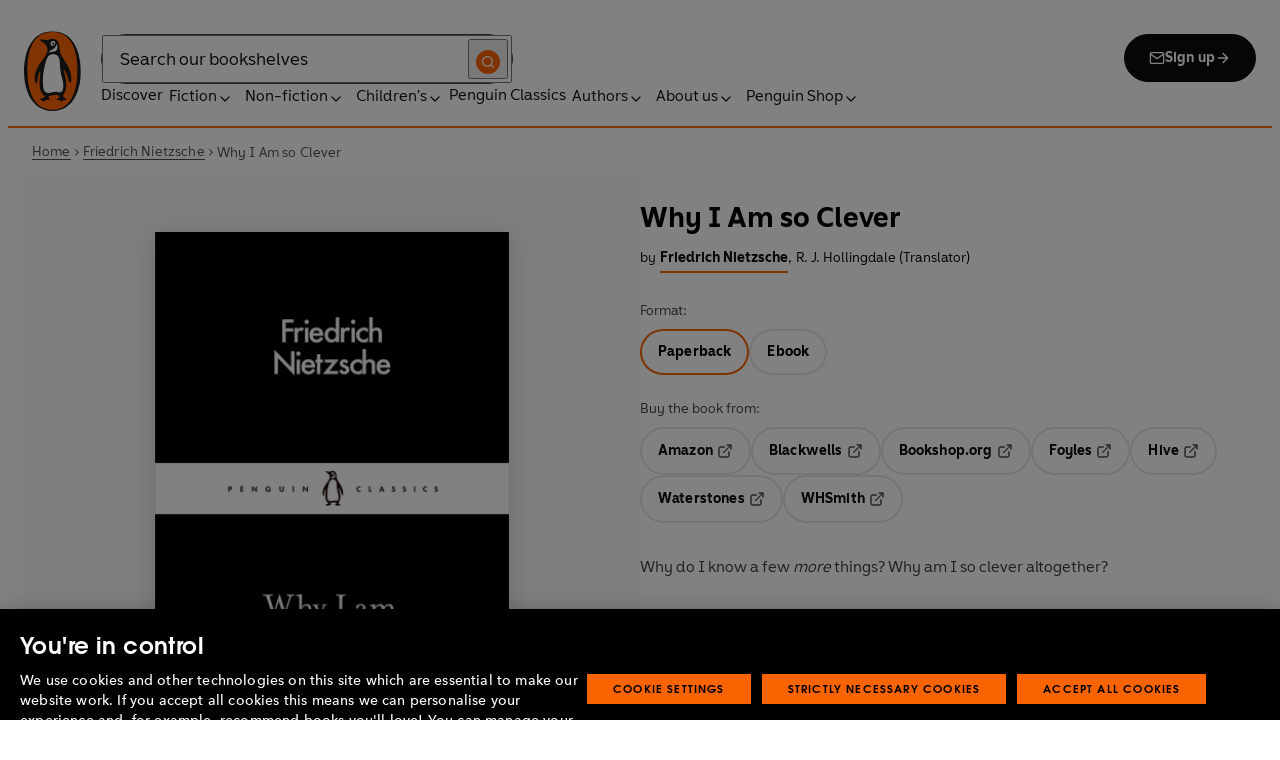

--- FILE ---
content_type: text/html; charset=utf-8
request_url: https://www.penguin.co.uk/books/292329/why-i-am-so-clever-by-nietzsche-friedrich/9780241251850
body_size: 45979
content:
<!DOCTYPE html><html lang="en"><head><meta charSet="utf-8"/><meta name="viewport" content="width=device-width"/><title>Why I Am so Clever</title><meta name="description" content="Why do I know a few more things? Why am I so clever altogether?"/><link href="https://www.penguin.co.uk/books/292329/why-i-am-so-clever-by-nietzsche-friedrich/9780241251850" rel="canonical"/><meta property="og:title" content="Why I Am so Clever"/><meta property="og:type" content="book"/><meta property="og:url" content="https://www.penguin.co.uk/books/292329/why-i-am-so-clever-by-nietzsche-friedrich/9780241251850"/><meta property="og:image" content="https://cdn.penguin.co.uk/dam-assets/books/9780241251850/9780241251850-jacket-large.jpg"/><meta name="twitter:card" content="summary_large_image"/><meta name="author" content="Friedrich Nietzsche"/><meta name="bookTitle" content="Why I Am so Clever"/><meta name="brand" content="penguin"/><meta name="comingSoon" content="false"/><meta name="contributors" content="Friedrich Nietzsche"/><meta name="coverImage" content="https://cdn.penguin.co.uk/dam-assets/books/9780241251850/9780241251850-jacket-large.jpg"/><meta name="CQTagsAsString" content="Philosophy,Non-Fiction,Spirituality &amp; Beliefs"/><meta name="division" content="Penguin Press"/><meta name="formatPrimary" content="Paperback"/><meta name="imprintDescription" content="Penguin Classics"/><meta name="isbn" content="9780241251850"/><meta name="publicationDate" content="2016-03-03"/><meta name="searchTemplate" content="book"/><meta name="seriesCode" content="LBC"/><meta name="seriesName" content="Penguin Little Black Classics"/><meta name="synopsis" content="Why do I know a few more things? Why am I so clever altogether?"/><meta name="template" content="book-page-template"/><meta name="workRefTitle" content="Why I Am so Clever"/><link rel="preload" href="/fonts/Avenir-Next-LT-W01-Regular.woff2" as="font" type="font/woff2" crossorigin="anonymous"/><link rel="preload" href="/fonts/Avenir-Next-LT-W01-Medium.woff2" as="font" type="font/woff2" crossorigin="anonymous"/><link rel="preload" href="/fonts/Avenir-Next-LT-W01-Demi-Bold.woff2" as="font" type="font/woff2" crossorigin="anonymous"/><link rel="preload" href="/fonts/ITC-Avant-Garde-Gothic-W01-Medium.woff2" as="font" type="font/woff2" crossorigin="anonymous"/><link rel="preload" href="/fonts/ITC-Avant-Garde-Gothic-W01-Demi-Bold.woff2" as="font" type="font/woff2" crossorigin="anonymous"/><link rel="apple-touch-icon" sizes="180x180" href="/apple-touch-icon.png"/><link rel="icon" type="image/png" sizes="32x32" href="/favicon-32x32.png"/><link rel="icon" type="image/png" sizes="16x16" href="/favicon-16x16.png"/><link rel="manifest" href="/site.webmanifest" crossorigin="use-credentials"/><link rel="preload" as="image" imageSrcSet="/_next/image?url=https%3A%2F%2Fcdn.penguin.co.uk%2Fdam-assets%2Fbooks%2F9780241251850%2F9780241251850-jacket-large.jpg&amp;w=379&amp;q=100 1x, /_next/image?url=https%3A%2F%2Fcdn.penguin.co.uk%2Fdam-assets%2Fbooks%2F9780241251850%2F9780241251850-jacket-large.jpg&amp;w=819&amp;q=100 2x" fetchpriority="high"/><meta name="next-head-count" content="38"/><link data-next-font="" rel="preconnect" href="/" crossorigin="anonymous"/><script id="script-alloy-prehiding" data-nscript="beforeInteractive">!function(e,a,n,t){var i=e.head;if(i){if (a) return;var o=e.createElement('style');o.id='alloy-prehiding',o.innerText=n,i.appendChild(o),setTimeout(function(){o.parentNode&&o.parentNode.removeChild(o)},t)}}(document, document.location.href.indexOf('adobe_authoring_enabled') !== -1, '.personalization-container { opacity: 0 !important }', 3000);</script><link rel="preload" href="/_next/static/css/6801c10005d8b73a.css" as="style"/><link rel="stylesheet" href="/_next/static/css/6801c10005d8b73a.css" data-n-g=""/><link rel="preload" href="/_next/static/css/2b19a3ea482e879e.css" as="style"/><link rel="stylesheet" href="/_next/static/css/2b19a3ea482e879e.css" data-n-p=""/><link rel="preload" href="/_next/static/css/7fec9d0b7203f624.css" as="style"/><link rel="stylesheet" href="/_next/static/css/7fec9d0b7203f624.css" data-n-p=""/><noscript data-n-css=""></noscript><script defer="" nomodule="" src="/_next/static/chunks/polyfills-42372ed130431b0a.js"></script><script id="script-OtAutoBlock" src="https://cdn-ukwest.onetrust.com/consent/019adf71-9a5d-7b26-a54e-844548020da6/OtAutoBlock.js" defer="" data-nscript="beforeInteractive"></script><script id="script-otSDKStub" src="https://cdn-ukwest.onetrust.com/scripttemplates/otSDKStub.js" data-domain-script="019adf71-9a5d-7b26-a54e-844548020da6" defer="" data-nscript="beforeInteractive"></script><script id="script-new-relic-monitoring" src="/newrelicmonitoring.min.js" defer="" data-nscript="beforeInteractive"></script><script id="last-event-service-script" src="https://www.everestjs.net/static/le/last-event-tag-latest.min.js" defer="" data-nscript="beforeInteractive">
          if(&quot;undefined&quot; != typeof AdCloudEvent)
          stitchId = AdCloudEvent(&quot;16C821ED5433E9ED0A4C98A1@AdobeOrg&quot;, &quot;randomhouseglobalprod&quot;).generateRandomId();
        </script><script src="/_next/static/chunks/webpack-98536e76c42a8554.js" defer=""></script><script src="/_next/static/chunks/framework-945b357d4a851f4b.js" defer=""></script><script src="/_next/static/chunks/main-263dcd96f5202c52.js" defer=""></script><script src="/_next/static/chunks/pages/_app-6576975ab3d834ed.js" defer=""></script><script src="/_next/static/chunks/1219-4b7f22c858ea7567.js" defer=""></script><script src="/_next/static/chunks/7276-a8856cc4991ab1f6.js" defer=""></script><script src="/_next/static/chunks/3577-eb0c1b303aa813bc.js" defer=""></script><script src="/_next/static/chunks/6185-90cf460a5de3c468.js" defer=""></script><script src="/_next/static/chunks/3359-b4ba0103d1600b4a.js" defer=""></script><script src="/_next/static/chunks/8837-2dd78f5dc77f1e8d.js" defer=""></script><script src="/_next/static/chunks/5300-cea317c7f19fedb1.js" defer=""></script><script src="/_next/static/chunks/4028-98ac2e27e2228b33.js" defer=""></script><script src="/_next/static/chunks/1474-f3826a562c1d5dc7.js" defer=""></script><script src="/_next/static/chunks/278-23b5aa6d994f4f3c.js" defer=""></script><script src="/_next/static/chunks/pages/books/%5B...args%5D-20ff133658ad00b9.js" defer=""></script><script src="/_next/static/yTiIMUn4lHFKW_19SMFd6/_buildManifest.js" defer=""></script><script src="/_next/static/yTiIMUn4lHFKW_19SMFd6/_ssgManifest.js" defer=""></script></head><body><div id="__next"><div class="books_book-page-container__zLvED"><div class="is-brand-penguin" aria-hidden="false" tabindex="0"><a class="skip-link" href="/books/292329/why-i-am-so-clever-by-nietzsche-friedrich/9780241251850#main">Skip to Content</a><header class="Page_header__n_TzP SiteHeader_wrapper__FJMJ3"><div class="SiteHeader_container__SWf9N container_full__wdr7R"><a class="SiteHeader_logo__rW1jl theme_focus__EXHhZ" tabindex="0" aria-label="Home" role="link" data-track-exclude="true" href="/"><svg fill="none" viewBox="0 0 67 95" xmlns="http://www.w3.org/2000/svg" xmlns:xlink="http://www.w3.org/1999/xlink" role="img" focusable="false" aria-hidden="true"><title>Penguin Logo</title><mask id="logo-penguin_svg__a" height="95" maskUnits="userSpaceOnUse" width="67" x="0" y="0"><path clip-rule="evenodd" d="m0 .558594h66.7984v94.008406h-66.7984z" fill="#fff" fill-rule="evenodd"></path></mask><g mask="url(#logo-penguin_svg__a)"><path clip-rule="evenodd" d="m33.3186.558669c-31.97969.066441-33.3314149 39.947031-33.31857324 47.269631.04075834 22.2233 9.09245324 46.7878 33.48997324 46.7386 24.3902-.0458 33.3464-24.7967 33.3085-47.0189-.0145-7.3248-1.5064-47.052423-33.4799-46.989331" fill="#1c1c1b" fill-rule="evenodd"></path></g><g clip-rule="evenodd" fill-rule="evenodd"><path d="m33.4897 93.2297c-23.172.0474-29.42754-24.5974-29.46774-45.7069-.01284-6.9568-1.18478-45.80227 29.19134-45.86257 30.3745-.06198 29.5381 38.98727 29.561 45.94577.0379 21.1179-6.1071 45.5868-29.2846 45.6237" fill="#1c1c1b"></path><path d="m33.4897 93.2297c-23.172.0474-29.42754-24.5974-29.46774-45.7069-.01284-6.9568-1.18478-45.80227 29.19134-45.86257 30.3745-.06198 29.5381 38.98727 29.561 45.94577.0379 21.1179-6.1071 45.5868-29.2846 45.6237" fill="#ff6401"></path><path d="m48.7713 36.896c-2.7196-4.3411-6.5414-9.4655-6.9685-14.7339-.2663-3.3103-.0715-7.0093-2.2981-9.7368-.6499-.7995-1.5606-1.5298-2.4684-2.001-.9754-.50588-2.2205-.8286-3.3243-.8286-1.0329 0-2.072.16136-3.0591.4601-1.1725.3534-2.3339.771-3.551.9419-1.4098.1965-2.5438.1256-3.9173-.1798-.8191-.1831-1.0441-.2473-1.8632-.4243-.4522-.0983-1.6783-.45452-2.0691-.0721-.9241.9269 1.0357 2.0469 1.6242 2.4645 1.2841.9313 1.8145 1.2423 3.039 2.2948 1.651 1.436 2.9642 3.1451 3.47 5.2835.1429.6158.1915 1.2428.1971 1.8832.1228 9.2321-15.2872 18.2972-15.0767 34.6508.0715 5.7849 3.1591 6.7346 3.1217 3.5286-.0542-3.8089 1.2986-7.9233 2.7006-11.4547.325-.8158 1.3612-1.0614 1.129.3534-.3613 2.2389-1.2814 6.1143-1.1954 12.4318.0139 1.5243.1111 3.0619.3249 4.5778.1798 1.2094.4456 2.4142.7962 3.5962.297.9905.6829 1.9447 1.1613 2.8554.3892.7196.8364 1.4075 1.3641 2.0312.5142.6141 1.0686 1.0658 1.6906 1.5533.3612.2886.7699.5376.9441.9977.2513.6605-.6019.9291-1.0468 1.134-.4908.2205-.9202.4678-1.3842.6945-.6649.3227-1.3271.6706-1.9748 1.0263-.3964.2278-.8486.3612-1.2328.6281-.3796.2456-.5739.6599.0229.7481.268.0514.5583-.0251.8392-.0402.4651-.0145.9642-.0798 1.4092.0916.6041.2384.574.8169.5969 1.3791.0251.6119.4444.8096.9899.6611.6214-.1765 1.0586-.6589 1.5432-1.062.3546-.297.7449-.6041 1.153-.8135.8336-.4159 1.8269-.2764 2.7224-.2334.4942.0263 1.1954.2373 1.5985-.1658.4104-.4165.1134-1.1211-.0686-1.575-.1681-.4361-.3786-.8537-.5935-1.268-.1-.1899-.2373-.359-.3222-.555-.3451-.8062 2.4561-1.412 2.8598-1.5298 1.364-.3635 2.79-.6885 4.1914-.7985 1.3355-.1178 2.8062-.1256 4.0635.3959.5422.2256.9821.6097 1.3389 1.0642.2055.2484.6711 1.0011.2563 1.3076-.6471.4735-1.3205.8833-1.9436 1.3836-.3992.3076-.7811.6303-1.1211 1.0167-.2535.2814-.3222.7872.1921.7554.6811-.0313 1.3634-.0687 2.039-.072.4858-.0023 1.0111.067 1.4221.3428.665.4545.8107 1.4249 1.5639 1.7956.2077.105.4651.105.6901.0363.4941-.1536.7219-.665.9882-1.0642.2451-.3557.4908-.7135.8822-.9291.2412-.1323.5187-.1837.7956-.1837.4964 0 .9955.009 1.4919.0603.3936.0514.9285.2334 1.2763-.0318.6555-.5103-1.0736-1.6465-1.4215-1.8659-.7878-.4914-1.9145-1.0106-2.1624-2.0257-.2836-1.1909.2965-2.4321.8006-3.4801.5254-1.1122 1.2412-2.1306 1.6471-3.3008.3847-1.0709.6711-2.1865.8342-3.3193.8632-6.1841-.5751-12.7657-2.3785-18.6696-.2161-.7063-.4869-1.4103-.7013-2.1166-.3121-1.1156.7699-1.3796 1.3244-.297.5276 1.0468 3.9893 7.7016 5.0021 12.6468.637 3.1573 3.0116 3.2824 2.9424-2.3126-.0921-8.1115-3.1473-13.9695-6.8977-19.9314" fill="#1c1c1b"></path><path d="m45.9142 61.3073c.4193 4.0809.8716 11.1209-4.1115 11.3599-1.3205.0631-2.9626-.8604-5.4086-.6957-4.1495.2853-5.3851 1.8754-8.7753 1.2669-1.9425-.3445-3.3752-1.4417-4.1914-3.3216-.9258-2.1395-1.005-4.5627-1.1536-6.8602-.1563-2.565-.1563-5.1518-.0055-7.7195.1144-1.8554.3076-3.7068.5533-5.5532.4059-3.0625 1.0563-6.0842 1.7548-9.0902.6114-2.6482 1.2535-5.3042 2.3975-7.7927.8392-1.8146 2.0842-3.5638 3.9323-4.4896 2.0134-1.0066 4.8318-1.0809 6.8128-.0681 4.4851 2.3004 4.3746 7.6531 4.5175 12.0025.1133 3.3506.5276 6.7927 1.1362 10.088.6639 3.6621 2.1546 7.1483 2.5415 10.8735" fill="#fff"></path><path d="m38.6603 16.4264c.919 1.0754.862 5.5158-.6444 7.0535-.8771.9017-2.3667 1.0184-3.5387 1.1853-1.2987.1843-2.5689.4701-3.8502.7895-1.2206.2976-1.1357-.9922.0379-1.9151 1.7549-1.3752 6.1584-1.9854 7.2198-7.1132.0369-.1943.2513-.6141.7756 0" fill="#fff"></path><path d="m32.2771 17.59c1.2261.7995 2.9815.2825 3.915-1.1558.9336-1.4382.6957-3.25-.5371-4.0501-1.2289-.7951-2.9871-.2792-3.9234 1.1569-.9307 1.4299-.6879 3.2467.5455 4.049" fill="#fff"></path><path d="m33.4357 14.7944c.4534-.6751 1.2669-.9224 1.809-.555.5327.3685.5969 1.2104.1363 1.8877-.4584.6728-1.2663.9212-1.8035.5561-.5427-.3707-.6018-1.2161-.1418-1.8888" fill="#1c1c1b"></path></g></svg></a><div class="SiteHeader_right-wrapper__Hb_4M"><div class="SiteHeader_search-bar__HTc_Q"><div class="SiteHeader_form-wrapper__uz6FD"><div class="SiteHeader_form-inner-wrapper__hV26U"><form class="SiteHeader_form__oAJsD" name="search-form" action="/search-results" method="GET"><label class="screen-reader-text" for="header-search-input">Search</label><input class="SiteHeader_input__h7Dj2" id="header-search-input" type="search" autoCorrect="off" autoCapitalize="none" spellcheck="false" name="q" placeholder="Search our bookshelves" aria-autocomplete="list" aria-haspopup="true" aria-controls="search-dropdown" value=""/><button type="submit" class="SiteHeader_search-icon__EIDe1" aria-label="Search"><svg width="40" height="40" viewBox="0 0 40 40" fill="none" xmlns="http://www.w3.org/2000/svg" focusable="false" aria-hidden="true"><circle cx="20" cy="20" r="20" fill="#FA6400"></circle><path fill-rule="evenodd" clip-rule="evenodd" d="M19 12a7 7 0 1 0 4.856 12.041 1 1 0 0 1 .185-.185A7 7 0 0 0 19 12m7.032 12.618A9 9 0 1 0 19 28a8.96 8.96 0 0 0 5.618-1.968l3.675 3.675a1 1 0 0 0 1.414-1.414z" fill="#fff"></path></svg></button></form></div></div><a class="SiteHeader_signup-icon-button__IFKJx" tabindex="0" aria-label="Signup" role="link" href="/discover/newsletters/penguin"><svg width="16" height="16" viewBox="0 0 16 16" fill="none" xmlns="http://www.w3.org/2000/svg" focusable="false" aria-hidden="true"><path fill-rule="evenodd" clip-rule="evenodd" d="m2.071 3.703 5.93 4.15 5.928-4.15a.67.67 0 0 0-.596-.37H2.667a.67.67 0 0 0-.596.37m11.93 1.577-5.62 3.933a.67.67 0 0 1-.764 0L2 5.28V12a.67.67 0 0 0 .667.667h10.666A.67.67 0 0 0 14 12zM.666 4c0-1.102.898-2 2-2h10.666c1.102 0 2 .898 2 2v8c0 1.101-.898 2-2 2H2.667c-1.102 0-2-.899-2-2z" fill="#fff"></path></svg> <!-- -->Sign up<svg width="16" height="16" viewBox="0 0 16 16" fill="none" xmlns="http://www.w3.org/2000/svg" focusable="false" aria-hidden="true"><path fill-rule="evenodd" clip-rule="evenodd" d="M7.529 2.862c.26-.26.682-.26.942 0l4.667 4.667c.26.26.26.682 0 .942l-4.667 4.667a.667.667 0 1 1-.942-.943l3.528-3.528H3.333a.667.667 0 0 1 0-1.334h7.724L7.53 3.805a.667.667 0 0 1 0-.943" fill="currentColor"></path></svg></a></div><nav aria-label="Main" class="Nav_nav__6Jhmc"><a class="Nav_menu-button__FfaoR theme_focus__EXHhZ" type="button" aria-label="Signup" href="/discover/newsletters/penguin"><svg width="16" height="16" viewBox="0 0 16 16" fill="none" xmlns="http://www.w3.org/2000/svg" focusable="false" aria-hidden="true"><path fill-rule="evenodd" clip-rule="evenodd" d="m2.071 3.703 5.93 4.15 5.928-4.15a.67.67 0 0 0-.596-.37H2.667a.67.67 0 0 0-.596.37m11.93 1.577-5.62 3.933a.67.67 0 0 1-.764 0L2 5.28V12a.67.67 0 0 0 .667.667h10.666A.67.67 0 0 0 14 12zM.666 4c0-1.102.898-2 2-2h10.666c1.102 0 2 .898 2 2v8c0 1.101-.898 2-2 2H2.667c-1.102 0-2-.899-2-2z" fill="#fff"></path></svg><div class="Nav_menu-text__ENsQq">Sign up</div></a><button type="button" aria-label="Menu" aria-expanded="false" class="Nav_menu-button__FfaoR theme_focus__EXHhZ"><svg width="25" height="24" viewBox="0 0 25 24" fill="none" xmlns="http://www.w3.org/2000/svg" focusable="false" aria-hidden="true"><path fill-rule="evenodd" clip-rule="evenodd" d="M2.5 6a1 1 0 0 1 1-1h18a1 1 0 1 1 0 2h-18a1 1 0 0 1-1-1m0 6a1 1 0 0 1 1-1h18a1 1 0 1 1 0 2h-18a1 1 0 0 1-1-1m0 6a1 1 0 0 1 1-1h18a1 1 0 1 1 0 2h-18a1 1 0 0 1-1-1" fill="#3B3B3B"></path></svg><div class="Nav_menu-text__ENsQq">Menu</div></button><ul role="list" class="Nav_menu__kBa6x" aria-hidden="true"><li class="NavItem_root__CjezV"><a class="NavItem_nav-item__UhNYV class-one class-two" id="cG9zdDozMzMyMg" data-track-exclude="true" href="/discover">Discover</a></li><li class="NavItem_root__CjezV"><button type="button" class="NavItem_nav-item__UhNYV" aria-expanded="false" id="cG9zdDo3ODg0OA" aria-label="Fiction"><span class="">Fiction</span><svg width="16" height="16" viewBox="0 0 16 16" fill="none" xmlns="http://www.w3.org/2000/svg" focusable="false" aria-hidden="true"><path fill-rule="evenodd" clip-rule="evenodd" d="M7.529 2.862c.26-.26.682-.26.942 0l4.667 4.667c.26.26.26.682 0 .942l-4.667 4.667a.667.667 0 1 1-.942-.943l3.528-3.528H3.333a.667.667 0 0 1 0-1.334h7.724L7.53 3.805a.667.667 0 0 1 0-.943" fill="currentColor"></path></svg><div class="NavItem_chevron-icon__JiWH1 "><svg width="16" height="16" viewBox="0 0 16 16" fill="none" xmlns="http://www.w3.org/2000/svg" focusable="false" aria-hidden="true"><path fill-rule="evenodd" clip-rule="evenodd" d="M7.529 5.529c.26-.26.682-.26.942 0l4 4a.667.667 0 1 1-.943.942L8 6.943 4.47 10.47a.667.667 0 1 1-.942-.942z" fill="#0B0C0C"></path></svg></div></button></li><li class="NavItem_root__CjezV"><button type="button" class="NavItem_nav-item__UhNYV" aria-expanded="false" id="cG9zdDo3ODc5Mw" aria-label="Non-fiction"><span class="">Non-fiction</span><svg width="16" height="16" viewBox="0 0 16 16" fill="none" xmlns="http://www.w3.org/2000/svg" focusable="false" aria-hidden="true"><path fill-rule="evenodd" clip-rule="evenodd" d="M7.529 2.862c.26-.26.682-.26.942 0l4.667 4.667c.26.26.26.682 0 .942l-4.667 4.667a.667.667 0 1 1-.942-.943l3.528-3.528H3.333a.667.667 0 0 1 0-1.334h7.724L7.53 3.805a.667.667 0 0 1 0-.943" fill="currentColor"></path></svg><div class="NavItem_chevron-icon__JiWH1 "><svg width="16" height="16" viewBox="0 0 16 16" fill="none" xmlns="http://www.w3.org/2000/svg" focusable="false" aria-hidden="true"><path fill-rule="evenodd" clip-rule="evenodd" d="M7.529 5.529c.26-.26.682-.26.942 0l4 4a.667.667 0 1 1-.943.942L8 6.943 4.47 10.47a.667.667 0 1 1-.942-.942z" fill="#0B0C0C"></path></svg></div></button></li><li class="NavItem_root__CjezV"><button type="button" class="NavItem_nav-item__UhNYV" aria-expanded="false" id="cG9zdDo3ODgwNg" aria-label="Children&#x27;s"><span class="">Children's</span><svg width="16" height="16" viewBox="0 0 16 16" fill="none" xmlns="http://www.w3.org/2000/svg" focusable="false" aria-hidden="true"><path fill-rule="evenodd" clip-rule="evenodd" d="M7.529 2.862c.26-.26.682-.26.942 0l4.667 4.667c.26.26.26.682 0 .942l-4.667 4.667a.667.667 0 1 1-.942-.943l3.528-3.528H3.333a.667.667 0 0 1 0-1.334h7.724L7.53 3.805a.667.667 0 0 1 0-.943" fill="currentColor"></path></svg><div class="NavItem_chevron-icon__JiWH1 "><svg width="16" height="16" viewBox="0 0 16 16" fill="none" xmlns="http://www.w3.org/2000/svg" focusable="false" aria-hidden="true"><path fill-rule="evenodd" clip-rule="evenodd" d="M7.529 5.529c.26-.26.682-.26.942 0l4 4a.667.667 0 1 1-.943.942L8 6.943 4.47 10.47a.667.667 0 1 1-.942-.942z" fill="#0B0C0C"></path></svg></div></button></li><li class="NavItem_root__CjezV"><a class="NavItem_nav-item__UhNYV" id="cG9zdDo4MTIyNA" data-track-exclude="true" href="/penguin-classics">Penguin Classics</a></li><li class="NavItem_root__CjezV"><button type="button" class="NavItem_nav-item__UhNYV" aria-expanded="false" id="cG9zdDozMzM2NA" aria-label="Authors"><span class="">Authors</span><svg width="16" height="16" viewBox="0 0 16 16" fill="none" xmlns="http://www.w3.org/2000/svg" focusable="false" aria-hidden="true"><path fill-rule="evenodd" clip-rule="evenodd" d="M7.529 2.862c.26-.26.682-.26.942 0l4.667 4.667c.26.26.26.682 0 .942l-4.667 4.667a.667.667 0 1 1-.942-.943l3.528-3.528H3.333a.667.667 0 0 1 0-1.334h7.724L7.53 3.805a.667.667 0 0 1 0-.943" fill="currentColor"></path></svg><div class="NavItem_chevron-icon__JiWH1 "><svg width="16" height="16" viewBox="0 0 16 16" fill="none" xmlns="http://www.w3.org/2000/svg" focusable="false" aria-hidden="true"><path fill-rule="evenodd" clip-rule="evenodd" d="M7.529 5.529c.26-.26.682-.26.942 0l4 4a.667.667 0 1 1-.943.942L8 6.943 4.47 10.47a.667.667 0 1 1-.942-.942z" fill="#0B0C0C"></path></svg></div></button></li><li class="NavItem_root__CjezV"><button type="button" class="NavItem_nav-item__UhNYV" aria-expanded="false" id="cG9zdDozMzM4Mw" aria-label="About us"><span class="">About us</span><svg width="16" height="16" viewBox="0 0 16 16" fill="none" xmlns="http://www.w3.org/2000/svg" focusable="false" aria-hidden="true"><path fill-rule="evenodd" clip-rule="evenodd" d="M7.529 2.862c.26-.26.682-.26.942 0l4.667 4.667c.26.26.26.682 0 .942l-4.667 4.667a.667.667 0 1 1-.942-.943l3.528-3.528H3.333a.667.667 0 0 1 0-1.334h7.724L7.53 3.805a.667.667 0 0 1 0-.943" fill="currentColor"></path></svg><div class="NavItem_chevron-icon__JiWH1 "><svg width="16" height="16" viewBox="0 0 16 16" fill="none" xmlns="http://www.w3.org/2000/svg" focusable="false" aria-hidden="true"><path fill-rule="evenodd" clip-rule="evenodd" d="M7.529 5.529c.26-.26.682-.26.942 0l4 4a.667.667 0 1 1-.943.942L8 6.943 4.47 10.47a.667.667 0 1 1-.942-.942z" fill="#0B0C0C"></path></svg></div></button></li><li class="NavItem_root__CjezV"><button type="button" class="NavItem_nav-item__UhNYV" aria-expanded="false" id="cG9zdDozMzQyNA" aria-label="Penguin Shop"><span class="">Penguin Shop</span><svg width="16" height="16" viewBox="0 0 16 16" fill="none" xmlns="http://www.w3.org/2000/svg" focusable="false" aria-hidden="true"><path fill-rule="evenodd" clip-rule="evenodd" d="M7.529 2.862c.26-.26.682-.26.942 0l4.667 4.667c.26.26.26.682 0 .942l-4.667 4.667a.667.667 0 1 1-.942-.943l3.528-3.528H3.333a.667.667 0 0 1 0-1.334h7.724L7.53 3.805a.667.667 0 0 1 0-.943" fill="currentColor"></path></svg><div class="NavItem_chevron-icon__JiWH1 "><svg width="16" height="16" viewBox="0 0 16 16" fill="none" xmlns="http://www.w3.org/2000/svg" focusable="false" aria-hidden="true"><path fill-rule="evenodd" clip-rule="evenodd" d="M7.529 5.529c.26-.26.682-.26.942 0l4 4a.667.667 0 1 1-.943.942L8 6.943 4.47 10.47a.667.667 0 1 1-.942-.942z" fill="#0B0C0C"></path></svg></div></button></li></ul></nav></div></div><div class="SiteHeader_mobile-menu__5_qK1"><div class="container-wrapper SiteHeader_container-wrapper__B5_qv"><div class="SiteHeader_form-wrapper__uz6FD"><div class="SiteHeader_form-inner-wrapper__hV26U"><form class="SiteHeader_form__oAJsD" name="search-form" action="/search-results" method="GET"><label class="screen-reader-text" for="header-search-input">Search</label><input class="SiteHeader_input__h7Dj2" id="header-search-input" type="search" autoCorrect="off" autoCapitalize="none" spellcheck="false" name="q" placeholder="Search our bookshelves" aria-autocomplete="list" aria-haspopup="true" aria-controls="search-dropdown" value=""/><button type="submit" class="SiteHeader_search-icon__EIDe1" aria-label="Search"><svg width="40" height="40" viewBox="0 0 40 40" fill="none" xmlns="http://www.w3.org/2000/svg" focusable="false" aria-hidden="true"><circle cx="20" cy="20" r="20" fill="#FA6400"></circle><path fill-rule="evenodd" clip-rule="evenodd" d="M19 12a7 7 0 1 0 4.856 12.041 1 1 0 0 1 .185-.185A7 7 0 0 0 19 12m7.032 12.618A9 9 0 1 0 19 28a8.96 8.96 0 0 0 5.618-1.968l3.675 3.675a1 1 0 0 0 1.414-1.414z" fill="#fff"></path></svg></button></form></div></div></div></div></header><section class="BreadCrumbs_wrapper__cVI34 fullwidth-wrapper"><div class="container-wrapper"><ul class="BreadCrumbs_list__WUOzs" role="list"><li><a class="BreadCrumbs_hoverlink__sMwxy" href="/">Home</a></li><li class="BreadCrumbs_separator__cqhe7"><svg width="12" height="13" viewBox="0 0 12 13" fill="none" xmlns="http://www.w3.org/2000/svg" focusable="false" aria-hidden="true" class="BreadCrumbs_arrow-left__7Gjc6"><path fill-rule="evenodd" clip-rule="evenodd" d="M4.146 3.566a.5.5 0 0 1 .708 0l3 3a.5.5 0 0 1 0 .708l-3 3a.5.5 0 0 1-.708-.708L6.793 6.92 4.146 4.274a.5.5 0 0 1 0-.708" fill="#4D4D4D"></path></svg></li><li><a class="BreadCrumbs_hoverlink__sMwxy" href="/authors/9121/friedrich-nietzsche">Friedrich Nietzsche</a></li><li class="BreadCrumbs_separator__cqhe7"><svg width="12" height="13" viewBox="0 0 12 13" fill="none" xmlns="http://www.w3.org/2000/svg" focusable="false" aria-hidden="true" class="BreadCrumbs_arrow-left__7Gjc6"><path fill-rule="evenodd" clip-rule="evenodd" d="M4.146 3.566a.5.5 0 0 1 .708 0l3 3a.5.5 0 0 1 0 .708l-3 3a.5.5 0 0 1-.708-.708L6.793 6.92 4.146 4.274a.5.5 0 0 1 0-.708" fill="#4D4D4D"></path></svg></li><li><span class="">Why I Am so Clever</span></li></ul></div><script type="application/ld+json">{"@context":"https://schema.org","@type":"BreadcrumbList","itemListElement":[{"@type":"ListItem","position":1,"name":"Home","item":"https://www.penguin.co.uk/"},{"@type":"ListItem","position":2,"name":"Friedrich Nietzsche","item":"https://www.penguin.co.uk/authors/9121/friedrich-nietzsche"},{"@type":"ListItem","position":3,"name":"Why I Am so Clever","item":"https://www.penguin.co.uk/books/292329/why-i-am-so-clever-by-nietzsche-friedrich/9780241251850"}]}</script></section><main id="main" class="Page_main__2fhwn"><div class="books_wrapper__LSQRf"><section class="books_about-book-section__s7jrV"><div class="books_container__K63E6 container_full__wdr7R"><div class="books_left-column__JN1bp"><div class="books_secondary-bg__uSmph"><div class="books_inner-content__f36zr"><aside class="books_book-details__Khg_X"><div><div class="BookImage_wrapper__T6d1O shadow BookImage_shadow__ppZnm"><img alt="Book cover of Why I Am so Clever by Friedrich Nietzsche" fetchpriority="high" width="345" height="500" decoding="async" data-nimg="1" style="color:transparent;width:100%;height:auto" srcSet="/_next/image?url=https%3A%2F%2Fcdn.penguin.co.uk%2Fdam-assets%2Fbooks%2F9780241251850%2F9780241251850-jacket-large.jpg&amp;w=379&amp;q=100 1x, /_next/image?url=https%3A%2F%2Fcdn.penguin.co.uk%2Fdam-assets%2Fbooks%2F9780241251850%2F9780241251850-jacket-large.jpg&amp;w=819&amp;q=100 2x" src="/_next/image?url=https%3A%2F%2Fcdn.penguin.co.uk%2Fdam-assets%2Fbooks%2F9780241251850%2F9780241251850-jacket-large.jpg&amp;w=819&amp;q=100"/></div></div><div class="books_release-date__7wdjk"></div></aside></div></div></div><div class="books_right-column__zGVRF"><div class="books_inner-content__f36zr"><header class="books_book-header__ZApNT"><div class="BookTitle_wrapper__36A_C"><h1 class="BookTitle_title__j7U2c">Why I Am so Clever</h1></div><div class="books_authors-name-group__38gQv"><span class="books_authors-by__VLeC7">by</span><span class="BookByline_secondary__jiAxT"><span class="BookByline_name__2MLAE"><span class="BookByline_primary-authors__gY8ML"><a class="BookByline_link__lPu30 text_brand-link-styles__RiWBF" href="/authors/9121/friedrich-nietzsche"><span class="">Friedrich Nietzsche</span></a></span>, </span><span class="BookByline_name__2MLAE"><span class="BookByline_secondary-authors__VFU7I">R. J. Hollingdale (Translator)</span></span></span></div></header><div class="books_affiliate-links__p7IAv"><div class="RetailerButtons_wrapper__EBShe"><h2 class="RetailerButtons_title__nRPu2">Format:</h2><div class="RetailerButtons_buttons__ySloD"><a class="RetailerButtons_cta-primary__JJn5l RetailerButtons_current__7aYYr" href="/books/292329/why-i-am-so-clever-by-nietzsche-friedrich/9780241251850">Paperback</a><a class="RetailerButtons_cta-primary__JJn5l" href="/books/292329/why-i-am-so-clever-by-nietzsche-friedrich/9780241251867">Ebook</a></div><h2 class="RetailerButtons_title__nRPu2">Buy the book from:</h2><div class="RetailerButtons_buttons__ySloD RetailerButtons_btn-group__bp0nM"><a class="RetailerButtons_cta-primary__JJn5l" target="_blank" tabindex="0" role="link" href="https://www.amazon.co.uk/gp/product/0241251850?tag=prhmarketing2552-21"><span class="RetailerButtons_text__bPAIe">Amazon</span><span class="RetailerButtons_icon__03IpX"><svg width="16" height="16" viewBox="0 0 16 16" fill="none" xmlns="http://www.w3.org/2000/svg" focusable="false" aria-hidden="true"><path fill-rule="evenodd" clip-rule="evenodd" d="M10 2.667a.667.667 0 0 1 0-1.333h4c.368 0 .667.298.667.666v4a.667.667 0 0 1-1.334 0V3.61L7.138 9.805a.667.667 0 1 1-.943-.943l6.195-6.195zm-6.667 2a.667.667 0 0 0-.666.667v7.333a.667.667 0 0 0 .666.667h7.334a.666.666 0 0 0 .666-.667v-4a.667.667 0 1 1 1.334 0v4a2 2 0 0 1-2 2H3.333a2 2 0 0 1-2-2V5.334a2 2 0 0 1 2-2h4a.667.667 0 1 1 0 1.333z" fill="currentcolor"></path></svg><span class="screen-reader-text">Opens in a new tab</span></span></a><a class="RetailerButtons_cta-primary__JJn5l" target="_blank" tabindex="0" role="link" href="https://blackwells.co.uk/bookshop/product/9780241251850?a_aid=prh"><span class="RetailerButtons_text__bPAIe">Blackwells</span><span class="RetailerButtons_icon__03IpX"><svg width="16" height="16" viewBox="0 0 16 16" fill="none" xmlns="http://www.w3.org/2000/svg" focusable="false" aria-hidden="true"><path fill-rule="evenodd" clip-rule="evenodd" d="M10 2.667a.667.667 0 0 1 0-1.333h4c.368 0 .667.298.667.666v4a.667.667 0 0 1-1.334 0V3.61L7.138 9.805a.667.667 0 1 1-.943-.943l6.195-6.195zm-6.667 2a.667.667 0 0 0-.666.667v7.333a.667.667 0 0 0 .666.667h7.334a.666.666 0 0 0 .666-.667v-4a.667.667 0 1 1 1.334 0v4a2 2 0 0 1-2 2H3.333a2 2 0 0 1-2-2V5.334a2 2 0 0 1 2-2h4a.667.667 0 1 1 0 1.333z" fill="currentcolor"></path></svg><span class="screen-reader-text">Opens in a new tab</span></span></a><a class="RetailerButtons_cta-primary__JJn5l" target="_blank" tabindex="0" role="link" href="https://uk.bookshop.org/a/447/9780241251850?utm=penguinbookpage"><span class="RetailerButtons_text__bPAIe">Bookshop.org</span><span class="RetailerButtons_icon__03IpX"><svg width="16" height="16" viewBox="0 0 16 16" fill="none" xmlns="http://www.w3.org/2000/svg" focusable="false" aria-hidden="true"><path fill-rule="evenodd" clip-rule="evenodd" d="M10 2.667a.667.667 0 0 1 0-1.333h4c.368 0 .667.298.667.666v4a.667.667 0 0 1-1.334 0V3.61L7.138 9.805a.667.667 0 1 1-.943-.943l6.195-6.195zm-6.667 2a.667.667 0 0 0-.666.667v7.333a.667.667 0 0 0 .666.667h7.334a.666.666 0 0 0 .666-.667v-4a.667.667 0 1 1 1.334 0v4a2 2 0 0 1-2 2H3.333a2 2 0 0 1-2-2V5.334a2 2 0 0 1 2-2h4a.667.667 0 1 1 0 1.333z" fill="currentcolor"></path></svg><span class="screen-reader-text">Opens in a new tab</span></span></a><a class="RetailerButtons_cta-primary__JJn5l" target="_blank" tabindex="0" role="link" href="https://www.foyles.co.uk/book/9780241251850"><span class="RetailerButtons_text__bPAIe">Foyles</span><span class="RetailerButtons_icon__03IpX"><svg width="16" height="16" viewBox="0 0 16 16" fill="none" xmlns="http://www.w3.org/2000/svg" focusable="false" aria-hidden="true"><path fill-rule="evenodd" clip-rule="evenodd" d="M10 2.667a.667.667 0 0 1 0-1.333h4c.368 0 .667.298.667.666v4a.667.667 0 0 1-1.334 0V3.61L7.138 9.805a.667.667 0 1 1-.943-.943l6.195-6.195zm-6.667 2a.667.667 0 0 0-.666.667v7.333a.667.667 0 0 0 .666.667h7.334a.666.666 0 0 0 .666-.667v-4a.667.667 0 1 1 1.334 0v4a2 2 0 0 1-2 2H3.333a2 2 0 0 1-2-2V5.334a2 2 0 0 1 2-2h4a.667.667 0 1 1 0 1.333z" fill="currentcolor"></path></svg><span class="screen-reader-text">Opens in a new tab</span></span></a><a class="RetailerButtons_cta-primary__JJn5l" target="_blank" tabindex="0" role="link" href="https://track.webgains.com/click.html?wgcampaignid=1304995&amp;wgprogramid=10671&amp;clickref=book-page&amp;wgtarget=http://www.hive.co.uk/Search?keyword=9780241251850"><span class="RetailerButtons_text__bPAIe">Hive</span><span class="RetailerButtons_icon__03IpX"><svg width="16" height="16" viewBox="0 0 16 16" fill="none" xmlns="http://www.w3.org/2000/svg" focusable="false" aria-hidden="true"><path fill-rule="evenodd" clip-rule="evenodd" d="M10 2.667a.667.667 0 0 1 0-1.333h4c.368 0 .667.298.667.666v4a.667.667 0 0 1-1.334 0V3.61L7.138 9.805a.667.667 0 1 1-.943-.943l6.195-6.195zm-6.667 2a.667.667 0 0 0-.666.667v7.333a.667.667 0 0 0 .666.667h7.334a.666.666 0 0 0 .666-.667v-4a.667.667 0 1 1 1.334 0v4a2 2 0 0 1-2 2H3.333a2 2 0 0 1-2-2V5.334a2 2 0 0 1 2-2h4a.667.667 0 1 1 0 1.333z" fill="currentcolor"></path></svg><span class="screen-reader-text">Opens in a new tab</span></span></a><a class="RetailerButtons_cta-primary__JJn5l" target="_blank" tabindex="0" role="link" href="https://www.awin1.com/cread.php?awinmid=3787&amp;awinaffid=117976&amp;clickref=penguin-book-page&amp;p=http%3A%2F%2Fwww.waterstones.com%2Fbook%2F9780241251850"><span class="RetailerButtons_text__bPAIe">Waterstones</span><span class="RetailerButtons_icon__03IpX"><svg width="16" height="16" viewBox="0 0 16 16" fill="none" xmlns="http://www.w3.org/2000/svg" focusable="false" aria-hidden="true"><path fill-rule="evenodd" clip-rule="evenodd" d="M10 2.667a.667.667 0 0 1 0-1.333h4c.368 0 .667.298.667.666v4a.667.667 0 0 1-1.334 0V3.61L7.138 9.805a.667.667 0 1 1-.943-.943l6.195-6.195zm-6.667 2a.667.667 0 0 0-.666.667v7.333a.667.667 0 0 0 .666.667h7.334a.666.666 0 0 0 .666-.667v-4a.667.667 0 1 1 1.334 0v4a2 2 0 0 1-2 2H3.333a2 2 0 0 1-2-2V5.334a2 2 0 0 1 2-2h4a.667.667 0 1 1 0 1.333z" fill="currentcolor"></path></svg><span class="screen-reader-text">Opens in a new tab</span></span></a><a class="RetailerButtons_cta-primary__JJn5l" target="_blank" tabindex="0" role="link" href="https://www.awin1.com/cread.php?awinmid=3017&amp;awinaffid=117976&amp;clickref=penguin-book-page&amp;ued=https://www.whsmith.co.uk/products/book/9780241251850.html"><span class="RetailerButtons_text__bPAIe">WHSmith</span><span class="RetailerButtons_icon__03IpX"><svg width="16" height="16" viewBox="0 0 16 16" fill="none" xmlns="http://www.w3.org/2000/svg" focusable="false" aria-hidden="true"><path fill-rule="evenodd" clip-rule="evenodd" d="M10 2.667a.667.667 0 0 1 0-1.333h4c.368 0 .667.298.667.666v4a.667.667 0 0 1-1.334 0V3.61L7.138 9.805a.667.667 0 1 1-.943-.943l6.195-6.195zm-6.667 2a.667.667 0 0 0-.666.667v7.333a.667.667 0 0 0 .666.667h7.334a.666.666 0 0 0 .666-.667v-4a.667.667 0 1 1 1.334 0v4a2 2 0 0 1-2 2H3.333a2 2 0 0 1-2-2V5.334a2 2 0 0 1 2-2h4a.667.667 0 1 1 0 1.333z" fill="currentcolor"></path></svg><span class="screen-reader-text">Opens in a new tab</span></span></a></div></div></div><div class="Synopsis_wrapper__fYU_w"><div class="Synopsis_synopsis__S3HlC Synopsis_clamp__tBoqj"><div class="">Why do I know a few <i>more</i> things? Why am I so clever altogether?</div></div><button type="button" class="Button_button__OFOdO Button_tertiary__aQpfe Button_medium__HON9C Synopsis_synopsis-btn__j3y7R"><div class="Button_wrap__CStL3">Read more</div></button></div></div></div></div></section><div class="books_spiral-background__TtCq_ books_secondary-bg__uSmph"><section class="books_review-author-section__Xz6sD"><div class="books_container__K63E6 container_full__wdr7R"><div class="books_inner-row__Fo7UV"><div class="books_item__DDaXp"><section class="Authors_wrapper__MdCaw"><div class="Authors_container__gGMhv"><div class="Authors_author-wrapper__AvVKt"><div class="Authors_author-container__zrv36"><div class="Authors_image-wrapper__l7G6z Authors_single__ClCdS undefined"></div><div class="Authors_author-info__42tFJ"><h2 class="Authors_name__GFFuw">About<!-- --> <span class="">Friedrich Nietzsche</span></h2><div class="Authors_bio__corme"><b>Friedrich Nietzsche</b> (1844-1900) was born near Leipzig. When he was twenty-four he was appointed to the chair of classical philology at Basel University. He published many works, including <i>The Gay Science</i>, <i>Thus Spoke Zarathustra</i> and <i>Beyond Good and Evil</i>. In 1889, Nietzsche collapsed and was subsequently institutionalized, spending the rest of his life in a condition of mental and physical paralysis. Works published after his death include <i>Will to Power</i> and his autobiography, <i>Ecce Homo</i>.</div><a class="Button_link__wbUuG" target="" href="/authors/9121/friedrich-nietzsche"><button type="button" class="Button_button__OFOdO Button_small__NyCDp"><div class="Button_wrap__CStL3">Learn more<svg width="16" height="16" viewBox="0 0 16 16" fill="none" xmlns="http://www.w3.org/2000/svg" focusable="false" aria-hidden="true"><path fill-rule="evenodd" clip-rule="evenodd" d="M7.529 2.862c.26-.26.682-.26.942 0l4.667 4.667c.26.26.26.682 0 .942l-4.667 4.667a.667.667 0 1 1-.942-.943l3.528-3.528H3.333a.667.667 0 0 1 0-1.334h7.724L7.53 3.805a.667.667 0 0 1 0-.943" fill="currentColor"></path></svg></div></button></a></div></div></div></div></section></div></div></div></section><section class="books_book-more-deatils__cC0hW"><div class="books_container__K63E6 container_full__wdr7R"><div class="books_inner-row__Fo7UV"><div class="books_item__DDaXp"><details class="Accordion_details__k5fd8 text_rich-text__tIUji"><summary class="Accordion_summary__3Lsq_ acc-summary"><span class="Accordion_title-heading__xGPLO">Details</span><svg width="16" height="16" viewBox="0 0 16 16" fill="none" xmlns="http://www.w3.org/2000/svg" focusable="false" aria-hidden="true" class="Accordion_icon__rfkDl"><path fill-rule="evenodd" clip-rule="evenodd" d="M3.53 5.529c.26-.26.682-.26.942 0l3.529 3.528 3.528-3.528a.667.667 0 0 1 .943.943l-4 4a.667.667 0 0 1-.943 0l-4-4a.667.667 0 0 1 0-.943" fill="currentColor"></path></svg></summary><div class="Accordion_main-content__Gin6W"><ul role="list" class="BookDetails_list___Grhy"><li class="BookDetails_bookseries__dRs_n">Series:<!-- --> <a href="/series/LBC/penguin-little-black-classics"><span class="">Penguin Little Black Classics</span></a></li><li>Imprint:<!-- --> <a class="BookDetails_link__1RM9C" href="/search-results?tab=books&amp;imprint=Penguin+Classics">Penguin Classics</a></li><li><time dateTime="2016-03-03">Published: 03/03/2016</time></li><li>ISBN: 9780241251850</li><li>Length: 64 pages</li><li>Dimensions: 161mm x 6mm x 110mm</li><li>Weight: 55g</li><li>Price: £4.00</li></ul></div></details></div><div class="books_item__DDaXp"><details class="Accordion_details__k5fd8 text_rich-text__tIUji"><summary class="Accordion_summary__3Lsq_ acc-summary"><span class="Accordion_title-heading__xGPLO">All editions</span><svg width="16" height="16" viewBox="0 0 16 16" fill="none" xmlns="http://www.w3.org/2000/svg" focusable="false" aria-hidden="true" class="Accordion_icon__rfkDl"><path fill-rule="evenodd" clip-rule="evenodd" d="M3.53 5.529c.26-.26.682-.26.942 0l3.529 3.528 3.528-3.528a.667.667 0 0 1 .943.943l-4 4a.667.667 0 0 1-.943 0l-4-4a.667.667 0 0 1 0-.943" fill="currentColor"></path></svg></summary><div class="Accordion_main-content__Gin6W"><ul role="list" class="BookEditions_list__MHI8a"><li><span><span class="">Paperback</span> 2016</span></li><li><a class="BookEditions_link__XDfmw" href="/books/292329/why-i-am-so-clever-by-nietzsche-friedrich/9780241251867"><span class="">Ebook</span> 2016</a></li></ul></div></details></div></div></div></section></div></div></main><footer class="SiteFooter_wrapper__46CUW"><div class="SiteFooter_container__AcEcJ container_full__wdr7R"><div class="SiteFooter_footer-links__z6qQH"><div class="SiteFooter_navlinks-wrapper__V97RF"><div><h3 class="SiteFooter_heading__XHGJe">About us</h3><ul role="list" class="SiteFooter_column-layout__Us8hZ"><li><a class="SiteFooter_link__Z0jyO" id="cG9zdDozMzMwNA==" data-track-exclude="true" href="/about/who-we-are"><span class="">Our story</span><span class="screen-reader-text">Opens in a new tab</span></a></li><li><a class="SiteFooter_link__Z0jyO" id="cG9zdDo4NjcxNw==" data-track-exclude="true" href="/about/our-publishing"><span class="">Our publishing</span><span class="screen-reader-text">Opens in a new tab</span></a></li><li><a class="SiteFooter_link__Z0jyO" id="cG9zdDozMzMwOA==" data-track-exclude="true" href="/about/publishing-houses"><span class="">Publishing houses</span><span class="screen-reader-text">Opens in a new tab</span></a></li><li><a class="SiteFooter_link__Z0jyO" id="cG9zdDozMzMwOQ==" data-track-exclude="true" href="/about/social-impact"><span class="">Social impact</span><span class="screen-reader-text">Opens in a new tab</span></a></li><li><a class="SiteFooter_link__Z0jyO" id="cG9zdDozMzMxMA==" data-track-exclude="true" href="/about/contact-us-offices"><span class="">Contact us</span><span class="screen-reader-text">Opens in a new tab</span></a></li><li><a class="SiteFooter_link__Z0jyO" id="cG9zdDo3ODc5MA==" data-track-exclude="true" href="/about/useful-links/faqs"><span class="">Help and FAQs</span><span class="screen-reader-text">Opens in a new tab</span></a></li></ul></div><div><h3 class="SiteFooter_heading__XHGJe">Work with us</h3><ul role="list" class="SiteFooter_column-layout__Us8hZ"><li><a href="https://www.penguinrandomhousecareers.co.uk/" class="SiteFooter_link__Z0jyO" target="_blank" id="cG9zdDo3ODc4Mw==" rel="noreferrer" data-track-exclude="true"><span class="SiteFooter_new-window__ekZfn">Careers</span><span class="SiteFooter_hiring-notice__MdrLr">WE&#x27;RE HIRING</span><span class="screen-reader-text">Opens in a new tab</span></a></li><li><a class="SiteFooter_link__Z0jyO" id="cG9zdDo3ODc4NA==" data-track-exclude="true" href="/about/work-with-us/getting-published"><span class="">Getting published</span><span class="screen-reader-text">Opens in a new tab</span></a></li><li><a class="SiteFooter_link__Z0jyO" id="cG9zdDo3ODc4NQ==" data-track-exclude="true" href="/about/work-with-us/penguin-partnerships"><span class="">Partnerships</span><span class="screen-reader-text">Opens in a new tab</span></a></li><li><a class="SiteFooter_link__Z0jyO" id="cG9zdDo3ODc4Ng==" data-track-exclude="true" href="/about/work-with-us/licensing-and-consumer-products"><span class="">Penguin Ventures</span><span class="screen-reader-text">Opens in a new tab</span></a></li><li><a class="SiteFooter_link__Z0jyO" id="cG9zdDo3ODc4Nw==" data-track-exclude="true" href="/about/work-with-us/rights-and-permissions"><span class="">Rights and permissions</span><span class="screen-reader-text">Opens in a new tab</span></a></li><li><a class="SiteFooter_link__Z0jyO" id="cG9zdDo3ODc4OA==" data-track-exclude="true" href="/about/work-with-us/sales-and-distribution"><span class="">Sales and distribution</span><span class="screen-reader-text">Opens in a new tab</span></a></li></ul></div><div class="SiteFooter_social-wrapper__za6dr"><h3 class="SiteFooter_heading__XHGJe SiteFooter_heading--social__1okAJ">Stay connected</h3><div class="SiteFooter_social-accounts__mE3hl"><div><h4 class="SiteFooter_social-heading__QSDNr">Follow <!-- -->penguin</h4><ul role="list" class="SocialAccounts_wrapper__DriW5 is-brand-penguin SocialAccounts_wrapper--fill-reversed__NUNnN"><li><a class="SocialAccounts_link__Ei3qN theme_focus__EXHhZ" href="https://www.facebook.com/penguinbooks" aria-label="facebook" target="_self"><span class="SocialAccounts_icon__IryyS"><svg width="7" height="14" viewBox="0 0 7 14" fill="none" xmlns="http://www.w3.org/2000/svg" focusable="false" aria-hidden="true"><path d="M7 4.266H4.632V3.063c0-.547.31-.657.618-.657H7V0H4.426C2.162 0 1.75 1.75 1.75 2.953v1.313H0v2.406h1.75V14h2.882V6.672h2.162z" fill="currentColor"></path></svg></span></a></li><li><a class="SocialAccounts_link__Ei3qN theme_focus__EXHhZ" href="https://www.instagram.com/penguinukbooks/" aria-label="instagram" target="_self"><span class="SocialAccounts_icon__IryyS"><svg fill="none" height="15" viewBox="0 0 15 15" width="15" xmlns="http://www.w3.org/2000/svg" focusable="false" aria-hidden="true"><path clip-rule="evenodd" d="M11.99 3.38a.87.87 0 1 1-1.74 0 .87.87 0 0 1 1.74 0M7.25 9.667a2.417 2.417 0 1 1 0-4.834 2.417 2.417 0 0 1 0 4.833m0-6.14a3.723 3.723 0 1 0 0 7.446 3.723 3.723 0 0 0 0-7.446m0-2.22c1.935 0 2.165.007 2.93.042.706.032 1.09.15 1.345.25.339.13.58.288.834.542.254.253.41.495.542.833.1.256.217.64.25 1.346.035.765.042.994.042 2.93s-.007 2.165-.042 2.93c-.033.706-.15 1.09-.25 1.346a2.2 2.2 0 0 1-.542.833 2.25 2.25 0 0 1-.834.543c-.255.1-.639.217-1.346.25-.764.034-.993.042-2.93.042s-2.165-.008-2.93-.042c-.706-.033-1.09-.15-1.345-.25a2.24 2.24 0 0 1-.834-.543 2.25 2.25 0 0 1-.542-.833c-.1-.256-.218-.64-.25-1.346-.035-.765-.042-.994-.042-2.93s.007-2.165.042-2.93c.032-.706.15-1.09.25-1.346a2.2 2.2 0 0 1 .542-.833 2.25 2.25 0 0 1 .834-.543c.255-.099.64-.217 1.346-.25.764-.034.994-.042 2.93-.042M7.25 0C5.281 0 5.034.008 4.26.044 3.49.079 2.963.2 2.502.38a3.55 3.55 0 0 0-1.284.836A3.55 3.55 0 0 0 .38 2.5c-.179.461-.301.988-.337 1.76C.008 5.034 0 5.28 0 7.25s.008 2.216.043 2.99c.036.77.158 1.298.337 1.76.186.476.434.88.837 1.283a3.55 3.55 0 0 0 1.284.836c.46.18.988.302 1.76.338.773.035 1.02.043 2.989.043s2.216-.008 2.99-.043c.77-.036 1.298-.159 1.759-.338.476-.185.88-.433 1.284-.836s.651-.807.836-1.284c.18-.461.302-.988.337-1.76.036-.773.044-1.02.044-2.989s-.008-2.216-.044-2.99c-.035-.77-.157-1.298-.337-1.759a3.55 3.55 0 0 0-.836-1.284A3.55 3.55 0 0 0 11.999.38c-.461-.18-.988-.302-1.76-.337C9.466.008 9.22 0 7.25 0" fill="currentColor" fill-rule="evenodd"></path></svg></span></a></li><li><a class="SocialAccounts_link__Ei3qN theme_focus__EXHhZ" href="https://twitter.com/PenguinUKBooks" aria-label="twitter" target="_self"><span class="SocialAccounts_icon__IryyS"><svg height="15" width="15" viewBox="0 0 24 24" aria-hidden="true" focusable="false"><g><path d="M18.244 2.25h3.308l-7.227 8.26 8.502 11.24H16.17l-5.214-6.817L4.99 21.75H1.68l7.73-8.835L1.254 2.25H8.08l4.713 6.231zm-1.161 17.52h1.833L7.084 4.126H5.117z" fill="currentColor"></path></g></svg></span></a></li><li><a class="SocialAccounts_link__Ei3qN theme_focus__EXHhZ" href="https://www.youtube.com/user/penguinbooks" aria-label="youtube" target="_self"><span class="SocialAccounts_icon__IryyS"><svg fill="none" height="13" viewBox="0 0 18 14" width="18" xmlns="http://www.w3.org/2000/svg" focusable="false" aria-hidden="true"><path clip-rule="evenodd" d="M2 .571a2 2 0 0 0-2 2v8.857a2 2 0 0 0 2 2h14a2 2 0 0 0 2-2V2.571a2 2 0 0 0-2-2zm4.428 10.286V3.143L12.856 7z" fill="currentColor" fill-rule="evenodd"></path></svg></span></a></li><li><a class="SocialAccounts_link__Ei3qN theme_focus__EXHhZ" href="https://www.tiktok.com/@penguinukbooks" aria-label="tiktok" target="_self"><span class="SocialAccounts_icon__IryyS"><svg width="17" height="18" viewBox="0 0 17 18" fill="none" xmlns="http://www.w3.org/2000/svg" focusable="false" aria-hidden="true"><path d="M14.325 3.85a4 4 0 0 1-.355-.206 5 5 0 0 1-.91-.774A4.3 4.3 0 0 1 12.035.754h.003C11.96.296 11.993 0 11.998 0H8.906v11.954q.002.24-.007.476 0 .028-.003.058l-.001.027v.007a2.63 2.63 0 0 1-1.321 2.083 2.6 2.6 0 0 1-1.28.338 2.616 2.616 0 0 1-2.607-2.625 2.616 2.616 0 0 1 2.608-2.625c.272 0 .543.042.803.127L7.1 6.672a5.74 5.74 0 0 0-4.424 1.295 6.1 6.1 0 0 0-1.324 1.632c-.13.225-.623 1.13-.683 2.596-.037.833.213 1.696.332 2.053v.007c.075.21.366.927.84 1.53.381.485.833.911 1.339 1.264v-.007l.007.007c1.497 1.017 3.156.95 3.156.95.287-.011 1.25 0 2.342-.517a5.9 5.9 0 0 0 1.902-1.43 6 6 0 0 0 1.036-1.722c.28-.736.373-1.617.373-1.97V6.018c.038.023.537.353.537.353s.72.461 1.843.762c.805.213 1.89.258 1.89.258V4.323c-.38.04-1.152-.08-1.942-.473" fill="currentColor" fill-rule="evenodd"></path></svg></span></a></li><li><a class="SocialAccounts_link__Ei3qN theme_focus__EXHhZ" href="https://uk.linkedin.com/company/penguin-random-house-uk" aria-label="linkedin" target="_self"><span class="SocialAccounts_icon__IryyS"><svg fill="currentColor" fill-rule="evenodd" height="15" width="15" xmlns="http://www.w3.org/2000/svg" viewBox="-45.5 -45.5 546 546" xml:space="preserve" focusable="false" aria-hidden="true"><g stroke-width="0"></g><g stroke-linecap="round" stroke-linejoin="round" stroke="#CCC" stroke-width="17.29"></g><path style="fill-rule:evenodd;clip-rule:evenodd" d="M246.4 204.35v-.665c-.136.223-.324.446-.442.665z"></path><path style="fill-rule:evenodd;clip-rule:evenodd" d="M0 0v455h455V0zm141.522 378.002H74.016V174.906h67.506zm-33.753-230.816h-.446C84.678 147.186 70 131.585 70 112.085c0-19.928 15.107-35.087 38.211-35.087 23.109 0 37.31 15.159 37.752 35.087 0 19.5-14.643 35.101-38.194 35.101M385 378.002h-67.524V269.345c0-27.291-9.756-45.92-34.195-45.92-18.664 0-29.755 12.543-34.641 24.693-1.776 4.34-2.24 10.373-2.24 16.459v113.426h-67.537s.905-184.043 0-203.096H246.4v28.779c8.973-13.807 24.986-33.547 60.856-33.547 44.437 0 77.744 29.02 77.744 91.398z"></path></svg></span></a></li></ul></div><div><h4 class="SiteFooter_social-heading__QSDNr">Follow <!-- -->ladybird</h4><ul role="list" class="SocialAccounts_wrapper__DriW5 is-brand-ladybird SocialAccounts_wrapper--fill-reversed__NUNnN"><li><a class="SocialAccounts_link__Ei3qN theme_focus__EXHhZ" href="https://www.facebook.com/ladybirdbooks" aria-label="facebook" target="_self"><span class="SocialAccounts_icon__IryyS"><svg width="7" height="14" viewBox="0 0 7 14" fill="none" xmlns="http://www.w3.org/2000/svg" focusable="false" aria-hidden="true"><path d="M7 4.266H4.632V3.063c0-.547.31-.657.618-.657H7V0H4.426C2.162 0 1.75 1.75 1.75 2.953v1.313H0v2.406h1.75V14h2.882V6.672h2.162z" fill="currentColor"></path></svg></span></a></li><li><a class="SocialAccounts_link__Ei3qN theme_focus__EXHhZ" href="https://www.instagram.com/ladybirdbooks" aria-label="instagram" target="_self"><span class="SocialAccounts_icon__IryyS"><svg fill="none" height="15" viewBox="0 0 15 15" width="15" xmlns="http://www.w3.org/2000/svg" focusable="false" aria-hidden="true"><path clip-rule="evenodd" d="M11.99 3.38a.87.87 0 1 1-1.74 0 .87.87 0 0 1 1.74 0M7.25 9.667a2.417 2.417 0 1 1 0-4.834 2.417 2.417 0 0 1 0 4.833m0-6.14a3.723 3.723 0 1 0 0 7.446 3.723 3.723 0 0 0 0-7.446m0-2.22c1.935 0 2.165.007 2.93.042.706.032 1.09.15 1.345.25.339.13.58.288.834.542.254.253.41.495.542.833.1.256.217.64.25 1.346.035.765.042.994.042 2.93s-.007 2.165-.042 2.93c-.033.706-.15 1.09-.25 1.346a2.2 2.2 0 0 1-.542.833 2.25 2.25 0 0 1-.834.543c-.255.1-.639.217-1.346.25-.764.034-.993.042-2.93.042s-2.165-.008-2.93-.042c-.706-.033-1.09-.15-1.345-.25a2.24 2.24 0 0 1-.834-.543 2.25 2.25 0 0 1-.542-.833c-.1-.256-.218-.64-.25-1.346-.035-.765-.042-.994-.042-2.93s.007-2.165.042-2.93c.032-.706.15-1.09.25-1.346a2.2 2.2 0 0 1 .542-.833 2.25 2.25 0 0 1 .834-.543c.255-.099.64-.217 1.346-.25.764-.034.994-.042 2.93-.042M7.25 0C5.281 0 5.034.008 4.26.044 3.49.079 2.963.2 2.502.38a3.55 3.55 0 0 0-1.284.836A3.55 3.55 0 0 0 .38 2.5c-.179.461-.301.988-.337 1.76C.008 5.034 0 5.28 0 7.25s.008 2.216.043 2.99c.036.77.158 1.298.337 1.76.186.476.434.88.837 1.283a3.55 3.55 0 0 0 1.284.836c.46.18.988.302 1.76.338.773.035 1.02.043 2.989.043s2.216-.008 2.99-.043c.77-.036 1.298-.159 1.759-.338.476-.185.88-.433 1.284-.836s.651-.807.836-1.284c.18-.461.302-.988.337-1.76.036-.773.044-1.02.044-2.989s-.008-2.216-.044-2.99c-.035-.77-.157-1.298-.337-1.759a3.55 3.55 0 0 0-.836-1.284A3.55 3.55 0 0 0 11.999.38c-.461-.18-.988-.302-1.76-.337C9.466.008 9.22 0 7.25 0" fill="currentColor" fill-rule="evenodd"></path></svg></span></a></li><li><a class="SocialAccounts_link__Ei3qN theme_focus__EXHhZ" href="https://twitter.com/ladybirdbooks" aria-label="twitter" target="_self"><span class="SocialAccounts_icon__IryyS"><svg height="15" width="15" viewBox="0 0 24 24" aria-hidden="true" focusable="false"><g><path d="M18.244 2.25h3.308l-7.227 8.26 8.502 11.24H16.17l-5.214-6.817L4.99 21.75H1.68l7.73-8.835L1.254 2.25H8.08l4.713 6.231zm-1.161 17.52h1.833L7.084 4.126H5.117z" fill="currentColor"></path></g></svg></span></a></li><li><a class="SocialAccounts_link__Ei3qN theme_focus__EXHhZ" href="https://www.youtube.com/user/ladybirdbooks" aria-label="youtube" target="_self"><span class="SocialAccounts_icon__IryyS"><svg fill="none" height="13" viewBox="0 0 18 14" width="18" xmlns="http://www.w3.org/2000/svg" focusable="false" aria-hidden="true"><path clip-rule="evenodd" d="M2 .571a2 2 0 0 0-2 2v8.857a2 2 0 0 0 2 2h14a2 2 0 0 0 2-2V2.571a2 2 0 0 0-2-2zm4.428 10.286V3.143L12.856 7z" fill="currentColor" fill-rule="evenodd"></path></svg></span></a></li></ul></div><div><h4 class="SiteFooter_social-heading__QSDNr">Follow <!-- -->puffin</h4><ul role="list" class="SocialAccounts_wrapper__DriW5 is-brand-puffin SocialAccounts_wrapper--fill-reversed__NUNnN"><li><a class="SocialAccounts_link__Ei3qN theme_focus__EXHhZ" href="https://www.facebook.com/puffinbooks" aria-label="facebook" target="_self"><span class="SocialAccounts_icon__IryyS"><svg width="7" height="14" viewBox="0 0 7 14" fill="none" xmlns="http://www.w3.org/2000/svg" focusable="false" aria-hidden="true"><path d="M7 4.266H4.632V3.063c0-.547.31-.657.618-.657H7V0H4.426C2.162 0 1.75 1.75 1.75 2.953v1.313H0v2.406h1.75V14h2.882V6.672h2.162z" fill="currentColor"></path></svg></span></a></li><li><a class="SocialAccounts_link__Ei3qN theme_focus__EXHhZ" href="https://www.instagram.com/puffinbooksuk" aria-label="instagram" target="_self"><span class="SocialAccounts_icon__IryyS"><svg fill="none" height="15" viewBox="0 0 15 15" width="15" xmlns="http://www.w3.org/2000/svg" focusable="false" aria-hidden="true"><path clip-rule="evenodd" d="M11.99 3.38a.87.87 0 1 1-1.74 0 .87.87 0 0 1 1.74 0M7.25 9.667a2.417 2.417 0 1 1 0-4.834 2.417 2.417 0 0 1 0 4.833m0-6.14a3.723 3.723 0 1 0 0 7.446 3.723 3.723 0 0 0 0-7.446m0-2.22c1.935 0 2.165.007 2.93.042.706.032 1.09.15 1.345.25.339.13.58.288.834.542.254.253.41.495.542.833.1.256.217.64.25 1.346.035.765.042.994.042 2.93s-.007 2.165-.042 2.93c-.033.706-.15 1.09-.25 1.346a2.2 2.2 0 0 1-.542.833 2.25 2.25 0 0 1-.834.543c-.255.1-.639.217-1.346.25-.764.034-.993.042-2.93.042s-2.165-.008-2.93-.042c-.706-.033-1.09-.15-1.345-.25a2.24 2.24 0 0 1-.834-.543 2.25 2.25 0 0 1-.542-.833c-.1-.256-.218-.64-.25-1.346-.035-.765-.042-.994-.042-2.93s.007-2.165.042-2.93c.032-.706.15-1.09.25-1.346a2.2 2.2 0 0 1 .542-.833 2.25 2.25 0 0 1 .834-.543c.255-.099.64-.217 1.346-.25.764-.034.994-.042 2.93-.042M7.25 0C5.281 0 5.034.008 4.26.044 3.49.079 2.963.2 2.502.38a3.55 3.55 0 0 0-1.284.836A3.55 3.55 0 0 0 .38 2.5c-.179.461-.301.988-.337 1.76C.008 5.034 0 5.28 0 7.25s.008 2.216.043 2.99c.036.77.158 1.298.337 1.76.186.476.434.88.837 1.283a3.55 3.55 0 0 0 1.284.836c.46.18.988.302 1.76.338.773.035 1.02.043 2.989.043s2.216-.008 2.99-.043c.77-.036 1.298-.159 1.759-.338.476-.185.88-.433 1.284-.836s.651-.807.836-1.284c.18-.461.302-.988.337-1.76.036-.773.044-1.02.044-2.989s-.008-2.216-.044-2.99c-.035-.77-.157-1.298-.337-1.759a3.55 3.55 0 0 0-.836-1.284A3.55 3.55 0 0 0 11.999.38c-.461-.18-.988-.302-1.76-.337C9.466.008 9.22 0 7.25 0" fill="currentColor" fill-rule="evenodd"></path></svg></span></a></li><li><a class="SocialAccounts_link__Ei3qN theme_focus__EXHhZ" href="https://twitter.com/puffinbooks" aria-label="twitter" target="_self"><span class="SocialAccounts_icon__IryyS"><svg height="15" width="15" viewBox="0 0 24 24" aria-hidden="true" focusable="false"><g><path d="M18.244 2.25h3.308l-7.227 8.26 8.502 11.24H16.17l-5.214-6.817L4.99 21.75H1.68l7.73-8.835L1.254 2.25H8.08l4.713 6.231zm-1.161 17.52h1.833L7.084 4.126H5.117z" fill="currentColor"></path></g></svg></span></a></li><li><a class="SocialAccounts_link__Ei3qN theme_focus__EXHhZ" href="https://www.youtube.com/user/puffinbooks1" aria-label="youtube" target="_self"><span class="SocialAccounts_icon__IryyS"><svg fill="none" height="13" viewBox="0 0 18 14" width="18" xmlns="http://www.w3.org/2000/svg" focusable="false" aria-hidden="true"><path clip-rule="evenodd" d="M2 .571a2 2 0 0 0-2 2v8.857a2 2 0 0 0 2 2h14a2 2 0 0 0 2-2V2.571a2 2 0 0 0-2-2zm4.428 10.286V3.143L12.856 7z" fill="currentColor" fill-rule="evenodd"></path></svg></span></a></li></ul></div></div></div><div class="SiteFooter_newsletter__0rcxK"><div class="NewsletterSignup_wrapper__rmf2c NewsletterSignup_primary-inverse__nKWzX NewsletterSignup_left__JhMEg is-brand-penguin NewsletterSignup_restricted-width__Xzpug NewsletterSignup_no-image__q2UHi NewsletterSignup_in-footer__1KEAT" style="min-height:max-content"><div class="NewsletterSignup_wrapper-inner__drXiA"><div aria-live="polite" class="screen-reader-text"></div><div><div class=""><h2 class="NewsletterSignup_heading__LBLnI">Sign up to the Penguin newsletter</h2><div class="NewsletterSignup_description__mtMwY">For the latest books, recommendations, author interviews and more</div><form method="post" novalidate=""><div class="NewsletterSignup_input-wrapper__enOhv"><input class="NewsletterSignup_input__FrQC5" id="email-input" name="email" type="email" aria-invalid="false" placeholder="Enter your email address" autoComplete="email"/><button type="submit" class="Button_button__OFOdO Button_secondary__KMeNe Button_small__NyCDp NewsletterSignup_submit__xXOGF"><div class="Button_wrap__CStL3">Sign up</div></button></div></form><p class="NewsletterSignup_legal-text__mYEze">By signing up, I confirm that I'm over 16. To find out what personal data we collect and how we use it, please visit our <a href="/about/useful-links/privacy-policy/">Privacy Policy</a></p></div></div></div></div></div></div></div><div class="SiteFooter_site-info__Piw_Y"><div class="SiteFooter_logo-container__SPjbF"><svg xmlns="http://www.w3.org/2000/svg" xmlns:xlink="http://www.w3.org/1999/xlink" viewBox="0 0 90 45" focusable="false" aria-hidden="true" class="SiteFooter_logo__Hh0Va"><title>Penguin Random House</title><defs><path id="prh-logo-white_svg__prh-logo-white-a" d="M.161.137h66.558v43.83H.161z"></path><path id="prh-logo-white_svg__prh-logo-white-c" d="M0 .005h.899v43.432H0z"></path><path id="prh-logo-white_svg__prh-logo-white-e" d="M.03.005h.899v43.432H.03z"></path></defs><g fill="none" fill-rule="evenodd"><g transform="translate(11.56 .343)"><path d="M17.58 43.288c-1.984 0-3.256-1.526-3.256-3.8 0-2.289 1.272-3.799 3.256-3.799 2.002 0 3.274 1.527 3.274 3.8 0 2.273-1.272 3.8-3.274 3.8Zm0-8.277c-2.493 0-4.104 1.815-4.104 4.478 0 2.646 1.611 4.478 4.087 4.478 2.494 0 4.122-1.832 4.122-4.478 0-2.663-1.628-4.478-4.105-4.478Zm-6.513-2.375 2.493-.186v-.526H7.657v.526l2.511.17v4.579H3.553v-4.58l2.51-.17v-.525H.161v.526l2.476.186v10.296l-2.476.17v.526h5.902v-.526l-2.51-.17v-5.055h6.615v5.055l-2.51.17v.526h5.902v-.526l-2.493-.17V32.636ZM3.536.901h3.766c1.662 0 2.68 1.068 2.68 2.663 0 1.611-.882 2.832-2.545 2.832H3.536V.901Zm2.629 10.5-2.63-.17V7.074h4.02c2.104 0 3.325-1.493 3.325-3.495 0-1.967-1.288-3.358-3.409-3.358H.161v.526L2.62.935V11.23l-2.46.17v.526h6.005V11.4Zm15.571 15.875v.492h4.8v-.475l-1.933-.17v-5.19c.695-1.17 1.916-2.035 3.256-2.035 1.34 0 2.086.865 2.086 2.222v5.004l-1.967.17v.474h4.63v-.492l-1.814-.17v-5.07c0-1.545-.747-2.867-2.765-2.867-1.442 0-2.706.81-3.443 1.916V19.27l-.475-.136c-.696.764-1.612 1.103-2.714 1.103v.356c.814.153 1.679.136 2.357-.203v6.716l-2.018.17ZM3.536 16.76h3.952c1.68 0 2.748 1.018 2.748 2.578 0 1.56-.9 2.68-2.714 2.68H3.536V16.76Zm2.629 10.482-2.63-.17v-4.358H7.03l2.476 5.054h3.104v-.526l-2.527-.254-2.103-4.274c1.984-.102 3.155-1.527 3.155-3.376 0-1.9-1.323-3.256-3.359-3.256H.161v.525l2.476.187v10.279l-2.476.17v.525h6.004v-.526Zm58.739-15.978V6.193c0-1.544-.746-2.884-2.765-2.884-1.425 0-2.689.811-3.426 1.934V3.41l-.475-.136c-.696.764-1.612 1.12-2.714 1.103v.373c.814.152 1.68.136 2.358-.203v6.716l-2.019.17v.492h4.8v-.475l-1.933-.17v-5.19c.695-1.17 1.916-2.052 3.24-2.052 1.34 0 2.086.882 2.086 2.239v5.003l-1.968.17v.475h4.63v-.492l-1.814-.17ZM37.019 39.031c-1.103-.271-2.494-.645-2.494-1.85 0-.796.577-1.509 2.036-1.509 1.306 0 1.984.577 2.595 1.646l.543.95.424-.085-.543-3.206h-.458l-.017 1.408c-.475-.764-1.323-1.374-2.663-1.374-1.696 0-2.714.95-2.714 2.188 0 1.713 1.95 2.239 3.121 2.544 1.594.407 2.68.797 2.68 1.95 0 1.019-.865 1.63-2.171 1.63-1.357 0-2.205-.68-3.037-2.036l-.525-.866-.441.086.56 3.307h.474l-.05-1.594c.644 1.068 1.628 1.747 3.12 1.747 1.73 0 2.867-.916 2.867-2.341 0-1.645-1.442-2.12-3.307-2.595Zm27.85-17.064c0-1.543-.644-2.798-2.442-2.798-1.373 0-2.451.726-3.172 1.848-.233-1.033-.915-1.848-2.323-1.848-1.238 0-2.4.793-3.104 1.865V19.27l-.475-.136c-.712.764-1.628 1.103-2.714 1.103v.356c.797.153 1.68.12 2.358-.22v6.733l-2.019.17v.492h4.427v-.475l-1.56-.17v-5.275c.644-1.119 1.713-1.95 2.883-1.95 1.357 0 1.798.916 1.798 2.307v4.919l-1.662.17v.474h4.19v-.475l-1.68-.17v-5.02c0-.102 0-.22-.017-.34.713-1.203 1.697-1.865 2.85-1.865 1.374 0 1.815.933 1.815 2.29v4.936l-1.544.17v.474h4.24v-.475l-1.848-.187v-5.139ZM50.267 11.434v.492H55.1v-.492l-1.967-.17V3.428l-.476-.153c-.729.764-1.662 1.12-2.73 1.103v.373c.797.152 1.679.119 2.357-.22v6.733l-2.018.17Zm-7.803 27.24c.255-1.814 1.408-2.985 3.07-2.985 1.374 0 2.765.9 2.816 2.986h-5.886Zm3.087-3.663c-2.391 0-3.969 1.832-3.969 4.478s1.595 4.478 4.122 4.478c1.849 0 2.917-.865 3.341-2.171l-.525-.187c-.479 1.094-1.332 1.68-2.714 1.68-2.137 0-3.393-1.476-3.393-3.783v-.17h6.734c.017-.119.017-.39.017-.543 0-1.866-1.17-3.782-3.613-3.782Zm.611-7.582c-1.985 0-3.257-1.527-3.257-3.8 0-2.29 1.272-3.782 3.257-3.782 2.001 0 3.274 1.51 3.274 3.783 0 2.272-1.273 3.799-3.274 3.799Zm0-8.26c-2.493 0-4.105 1.797-4.105 4.46 0 2.647 1.612 4.478 4.088 4.478 2.494 0 4.122-1.831 4.122-4.477 0-2.664-1.628-4.461-4.105-4.461ZM30.963 35.113l-.475-.136c-.729.763-1.662 1.12-2.73 1.102v.374c.797.152 1.662.135 2.34-.204v5.038c-.712 1.119-1.933 1.967-3.257 1.967-1.322 0-2.069-.882-2.069-2.222v-5.92l-.458-.135c-.712.763-1.441 1.12-2.493 1.102v.374c.712.152 1.492.135 2.103-.153v4.783c0 1.527.73 2.884 2.782 2.884 1.441 0 2.684-.804 3.41-1.883l.016 1.713.051.034 2.646-.255v-.458h-1.866v-8.005Zm9.55-30.515v4.784c0 1.526.729 2.883 2.781 2.883 1.442 0 2.685-.804 3.41-1.883l.017 1.714.05.033 2.647-.254v-.458h-1.866V3.411l-.475-.136c-.73.764-1.662 1.12-2.731 1.103v.373c.797.152 1.662.136 2.34-.203v5.037c-.712 1.12-1.933 1.968-3.256 1.968-1.323 0-2.07-.882-2.07-2.222V3.41l-.457-.136c-.713.764-1.442 1.12-2.493 1.103v.373c.712.152 1.492.136 2.103-.153Zm-18.964-.05v6.716l-2.018.17v.492h4.8v-.475l-1.934-.17v-5.19c.696-1.17 1.917-2.052 3.257-2.052s2.086.882 2.086 2.239v5.003l-1.967.17v.475h4.63v-.492l-1.814-.17V6.193c0-1.544-.747-2.884-2.765-2.884-1.442 0-2.706.811-3.443 1.934V3.41l-.475-.136c-.696.764-1.612 1.12-2.714 1.103v.373c.814.152 1.679.136 2.357-.203Zm17.844 20.981c-.424 1.205-1.475 1.9-2.781 1.9-1.917 0-3.054-1.459-3.054-3.765 0-2.256 1.272-3.817 3.223-3.817 1.137 0 2.12.577 2.612 1.527v4.155Zm-2.714-6.36c-2.374 0-3.969 1.848-3.969 4.528 0 2.63 1.408 4.41 3.766 4.41 1.289 0 2.379-.601 2.934-1.628l.017 1.459.051.034 2.68-.255v-.458H40.24V15.047l-.458-.136c-.74.952-1.645 1.459-2.697 1.442v.373c.81.178 1.747.002 2.307-.388v4.136c-.61-.83-1.56-1.305-2.714-1.305Zm-3.409-7.413 1.696.153c1.985.178 2.596.746 2.596 1.493 0 1.034-1.052 1.831-3.173 1.831-1.9 0-2.985-.763-2.985-1.78 0-.764.644-1.493 1.866-1.697Zm-1.39-5.275c0-1.374 1.034-2.51 2.578-2.51 1.492 0 2.51 1.136 2.51 2.544 0 1.323-.967 2.476-2.561 2.476a2.498 2.498 0 0 1-2.528-2.51Zm-1.256 7.022c0 1.306 1.238 2.392 3.748 2.392 2.63 0 4.004-1.103 4.004-2.561 0-1.612-1.883-2.039-3.732-2.188-1.374-.12-2.646-.17-2.646-.849 0-.339.34-.661 1.849-.661h.56c2.035 0 3.34-1.39 3.34-3.189 0-.814-.304-1.577-.83-2.137.118-1.543 1.475-.78 1.475-1.577 0-.34-.203-.51-.542-.51-.78 0-1.374.781-1.476 1.629a3.314 3.314 0 0 0-1.866-.543c-2.069 0-3.41 1.391-3.41 3.138 0 1.272.645 2.24 1.578 2.748-.916.085-1.408.56-1.408 1.204 0 .458.289.9 1.052 1.154-.984.254-1.696 1.051-1.696 1.95Zm-12.06 12.552c-.593.662-1.764 1.374-3.02 1.374-1 0-1.83-.475-1.83-1.442 0-1.204 1.034-2.323 4.85-2.392v2.46Zm-5.682-.068c0 1.272.984 2.12 2.527 2.12 1.391 0 2.519-.686 3.206-1.373.148.741.678 1.12 1.408 1.12.797 0 1.323-.425 1.493-1.307l-.39-.17c-.136.526-.39.814-.849.814-.593 0-.865-.305-.865-1.39V22.12c0-1.696-.695-2.951-2.951-2.951-1.323 0-2.087.39-2.612.865-.458.424-.594.814-.594 1.051 0 .289.204.492.509.492.407 0 .458-.39.695-.831.289-.509.73-.899 1.934-.899 1.357 0 2.171.73 2.171 2.188v.95c-3.63.034-5.682 1.068-5.682 3.002Zm39.792-24.39a.738.738 0 0 0 .747-.73.738.738 0 0 0-.747-.73.724.724 0 0 0-.73.73c0 .407.323.73.73.73Zm-37.587 2.39c1.374 0 2.765.9 2.816 2.986h-5.886c.254-1.815 1.408-2.985 3.07-2.985Zm.17 8.278c1.848 0 2.917-.865 3.341-2.171l-.525-.187c-.48 1.094-1.333 1.68-2.715 1.68-2.137 0-3.392-1.476-3.392-3.783v-.17H18.7c.017-.118.017-.39.017-.542 0-1.866-1.17-3.783-3.613-3.783-2.392 0-3.97 1.832-3.97 4.478s1.595 4.478 4.122 4.478Z" fill="#FFF"></path></g><g transform="translate(0 .533)"><path fill="#FFF" d="M0 43.437h.899V.005H0v21.724z"></path></g><g transform="translate(89.07 .533)"><path fill="#FFF" d="M.03 43.437h.899V.005H.03v21.724z"></path></g></g></svg><span>Penguin Books Limited<br/>A<!-- --> <a class="SiteFooter_text-link__3eqiM" href="/company/about-us">Penguin Random House</a> <!-- -->Company.</span></div><div class="SiteFooter_copyright__gGvDr"><span>© 1995 –<!-- --> <!-- -->2026<!-- --> <!-- -->Penguin Books Ltd. Registered number: 861590 England.<!-- --> </span><span>Registered office: One Embassy Gardens, 8 Viaduct Gardens, London, SW11 7BW, UK.</span></div></div><div><div><ul role="list" class="SiteFooter_flex-layout__X6kIN"><li><a class="SiteFooter_link__Z0jyO" id="cG9zdDozMzMxMg==" data-track-exclude="true" href="/about/useful-links/privacy-policy"><span class="">Privacy policy</span><span class="screen-reader-text">Opens in a new tab</span></a></li><li><a class="SiteFooter_link__Z0jyO" id="cG9zdDozMzMxMw==" data-track-exclude="true" href="/about/useful-links/cookies-policy"><span class="">Cookies policy</span><span class="screen-reader-text">Opens in a new tab</span></a></li><li><a class="SiteFooter_link__Z0jyO" id="cG9zdDo4MzU4OA==" data-track-exclude="true" href="https://wp.penguin.co.uk/wp-content/uploads/2025/05/Penguin-Modern-Slavery-Report-2025_FINAL.pdf"><span class="">Modern slavery statement</span><span class="screen-reader-text">Opens in a new tab</span></a></li><li><a class="SiteFooter_link__Z0jyO" id="cG9zdDo1MzM2Mw==" data-track-exclude="true" href="/about/useful-links/accessibility"><span class="">Accessibility</span><span class="screen-reader-text">Opens in a new tab</span></a></li><li><a class="SiteFooter_link__Z0jyO" id="cG9zdDozMzMxNg==" data-track-exclude="true" href="/about/useful-links/product-recalls"><span class="">Product recalls</span><span class="screen-reader-text">Opens in a new tab</span></a></li><li><a class="SiteFooter_link__Z0jyO" id="cG9zdDozMzMxNw==" data-track-exclude="true" href="/about/useful-links/terms-conditions"><span class="">Terms & conditions</span><span class="screen-reader-text">Opens in a new tab</span></a></li><li><a class="SiteFooter_link__Z0jyO" id="cG9zdDozMzMxOQ==" data-track-exclude="true" href="/about/useful-links/pay-gap-reports"><span class="">Pay gap reports</span><span class="screen-reader-text">Opens in a new tab</span></a></li><li><a class="SiteFooter_link__Z0jyO" id="cG9zdDozMzMyMA==" data-track-exclude="true" href="/about/useful-links/industry-commitment-to-professional-behaviour"><span class="">Industry commitment to professional behaviour</span><span class="screen-reader-text">Opens in a new tab</span></a></li></ul></div></div></div></footer><span aria-hidden="true" class="Page_overlay__3MiE1"></span></div></div></div><script id="__NEXT_DATA__" type="application/json">{"props":{"pageProps":{"pageData":{"pageName":"penguinuk:books:why-i-am-so-clever-by-nietzsche-friedrich","pageType":"books-page","pageURL":"https://www.penguin.co.uk/books/292329/why-i-am-so-clever-by-nietzsche-friedrich/9780241251850","pubHouse":"Penguin Press"},"referrer":"","authorPageData":{"author":{"authorInfo":{"authorName":"friedrich-nietzsche","authorID":"9121"}}},"bookPageData":{"books":{"booksInfo":{"bookTitle":"why-i-am-so-clever","bookFormat":"paperback","bookGenres":"philosophy,non-fiction,spirituality--beliefs","topLevelCategories":"non-fiction","imprint":"penguin-classics","isbn":"9780241251850","workId":"292329"}}},"breadCrumbSegments":[{"page":"Friedrich Nietzsche","href":"/authors/9121/friedrich-nietzsche"},{"page":"Why I Am so Clever"}],"categoryData":{"siteSection":"books"},"affiliateLinks":[{"id":1,"label":"Amazon","target":"_blank","url":"https://www.amazon.co.uk/gp/product/0241251850?tag=prhmarketing2552-21"},{"id":4,"label":"Blackwells","target":"_blank","url":"https://blackwells.co.uk/bookshop/product/9780241251850?a_aid=prh"},{"id":5,"label":"Bookshop.org","target":"_blank","url":"https://uk.bookshop.org/a/447/9780241251850?utm=penguinbookpage"},{"id":6,"label":"Foyles","target":"_blank","url":"https://www.foyles.co.uk/book/9780241251850"},{"id":8,"label":"Hive","target":"_blank","url":"https://track.webgains.com/click.html?wgcampaignid=1304995\u0026wgprogramid=10671\u0026clickref=book-page\u0026wgtarget=http://www.hive.co.uk/Search?keyword=9780241251850"},{"id":12,"label":"Waterstones","target":"_blank","url":"https://www.awin1.com/cread.php?awinmid=3787\u0026awinaffid=117976\u0026clickref=penguin-book-page\u0026p=http%3A%2F%2Fwww.waterstones.com%2Fbook%2F9780241251850"},{"id":13,"label":"WHSmith","target":"_blank","url":"https://www.awin1.com/cread.php?awinmid=3017\u0026awinaffid=117976\u0026clickref=penguin-book-page\u0026ued=https://www.whsmith.co.uk/products/book/9780241251850.html"}],"asin":"0241251850","sampleAudioClip":null,"authors":[{"bio":"\u003cb\u003eFriedrich Nietzsche\u003c/b\u003e (1844-1900) was born near Leipzig. When he was twenty-four he was appointed to the chair of classical philology at Basel University. He published many works, including \u003ci\u003eThe Gay Science\u003c/i\u003e, \u003ci\u003eThus Spoke Zarathustra\u003c/i\u003e and \u003ci\u003eBeyond Good and Evil\u003c/i\u003e. In 1889, Nietzsche collapsed and was subsequently institutionalized, spending the rest of his life in a condition of mental and physical paralysis. Works published after his death include \u003ci\u003eWill to Power\u003c/i\u003e and his autobiography, \u003ci\u003eEcce Homo\u003c/i\u003e.","id":9121,"image":null,"name":"Friedrich Nietzsche","role":"Author","url":"/authors/9121/friedrich-nietzsche"},{"bio":null,"id":16940,"image":null,"name":"R. J. Hollingdale","role":"Translator","url":"/authors/16940/r-j-hollingdale"}],"brand":"penguin","canonicalLink":"https://www.penguin.co.uk/books/292329/why-i-am-so-clever-by-nietzsche-friedrich/9780241251850","currentFormat":"Paperback","currentLink":"https://www.penguin.co.uk/books/292329/why-i-am-so-clever-by-nietzsche-friedrich/9780241251850","dimensions":"161mm x 6mm x 110mm","editions":[{"active":true,"isbn":"9780241251850","format":"Paperback","url":"/books/292329/why-i-am-so-clever-by-nietzsche-friedrich/9780241251850","year":2016},{"active":false,"isbn":"9780241251867","format":"Ebook","url":"/books/292329/why-i-am-so-clever-by-nietzsche-friedrich/9780241251867","year":2016}],"formats":[{"isbn":"9780241251850","format":"Paperback","url":"/books/292329/why-i-am-so-clever-by-nietzsche-friedrich/9780241251850"},{"isbn":"9780241251867","format":"Ebook","url":"/books/292329/why-i-am-so-clever-by-nietzsche-friedrich/9780241251867"}],"imageURL":"https://cdn.penguin.co.uk/dam-assets/books/9780241251850/9780241251850-jacket-large.jpg","imprint":"Penguin Classics","imageDimensions":{"width":345,"height":500},"isbn":"9780241251850","length":"64 pages","menus":[{"__typename":"Menu","id":"dGVybToyMTI=","locations":["FOOTER_MENU_1"],"name":"About us","menuItems":{"__typename":"MenuToMenuItemConnection","nodes":[{"__typename":"MenuItem","cssClasses":[],"connectedObject":null,"databaseId":33304,"description":null,"id":"cG9zdDozMzMwNA==","image":null,"label":"Our story","parentDatabaseId":0,"parentId":null,"path":"/about/who-we-are","target":null,"title":null,"url":"/about/who-we-are","menuItemImage":null},{"__typename":"MenuItem","cssClasses":[],"connectedObject":{"__typename":"AboutPage"},"databaseId":86717,"description":null,"id":"cG9zdDo4NjcxNw==","image":null,"label":"Our publishing","parentDatabaseId":0,"parentId":null,"path":"/about/our-publishing/","target":null,"title":null,"url":"https://www.penguin.co.uk/about/our-publishing/","menuItemImage":null},{"__typename":"MenuItem","cssClasses":[],"connectedObject":null,"databaseId":33308,"description":null,"id":"cG9zdDozMzMwOA==","image":null,"label":"Publishing houses","parentDatabaseId":0,"parentId":null,"path":"/about/publishing-houses","target":null,"title":null,"url":"/about/publishing-houses","menuItemImage":null},{"__typename":"MenuItem","cssClasses":[],"connectedObject":null,"databaseId":33309,"description":null,"id":"cG9zdDozMzMwOQ==","image":null,"label":"Social impact","parentDatabaseId":0,"parentId":null,"path":"/about/social-impact","target":null,"title":null,"url":"/about/social-impact","menuItemImage":null},{"__typename":"MenuItem","cssClasses":[],"connectedObject":null,"databaseId":33310,"description":null,"id":"cG9zdDozMzMxMA==","image":null,"label":"Contact us","parentDatabaseId":0,"parentId":null,"path":"/about/contact-us-offices","target":null,"title":null,"url":"/about/contact-us-offices","menuItemImage":null},{"__typename":"MenuItem","cssClasses":[],"connectedObject":null,"databaseId":78790,"description":null,"id":"cG9zdDo3ODc5MA==","image":null,"label":"Help and FAQs","parentDatabaseId":0,"parentId":null,"path":"/about/useful-links/faqs/","target":null,"title":null,"url":"/about/useful-links/faqs/","menuItemImage":null}]},"slug":"about-us"},{"__typename":"Menu","id":"dGVybToyMTM=","locations":["HEADER_MENU_7"],"name":"About Us (Header 4)","menuItems":{"__typename":"MenuToMenuItemConnection","nodes":[{"__typename":"MenuItem","cssClasses":[],"connectedObject":null,"databaseId":33383,"description":"About Penguin Random House UK","id":"cG9zdDozMzM4Mw==","image":null,"label":"About us","parentDatabaseId":0,"parentId":null,"path":"#","target":null,"title":null,"url":"#","menuItemImage":null},{"__typename":"MenuItem","cssClasses":[],"connectedObject":null,"databaseId":33384,"description":null,"id":"cG9zdDozMzM4NA==","image":null,"label":"About us","parentDatabaseId":33383,"parentId":"cG9zdDozMzM4Mw==","path":"/about/who-we-are","target":null,"title":null,"url":"/about/who-we-are","menuItemImage":null},{"__typename":"MenuItem","cssClasses":[],"connectedObject":{"__typename":"AboutPage"},"databaseId":81564,"description":null,"id":"cG9zdDo4MTU2NA==","image":null,"label":"Who we are","parentDatabaseId":33384,"parentId":"cG9zdDozMzM4NA==","path":"/about/who-we-are/","target":null,"title":null,"url":"https://www.penguin.co.uk/about/who-we-are/","menuItemImage":null},{"__typename":"MenuItem","cssClasses":[],"connectedObject":null,"databaseId":33391,"description":null,"id":"cG9zdDozMzM5MQ==","image":null,"label":"Getting published","parentDatabaseId":33384,"parentId":"cG9zdDozMzM4NA==","path":"/about/work-with-us/getting-published","target":null,"title":null,"url":"/about/work-with-us/getting-published","menuItemImage":null},{"__typename":"MenuItem","cssClasses":[],"connectedObject":null,"databaseId":33411,"description":null,"id":"cG9zdDozMzQxMQ==","image":null,"label":"Our social impact","parentDatabaseId":33384,"parentId":"cG9zdDozMzM4NA==","path":"/about/social-impact","target":null,"title":null,"url":"/about/social-impact","menuItemImage":null},{"__typename":"MenuItem","cssClasses":[],"connectedObject":null,"databaseId":78791,"description":null,"id":"cG9zdDo3ODc5MQ==","image":null,"label":"Work with us","parentDatabaseId":33384,"parentId":"cG9zdDozMzM4NA==","path":"/about/work-with-us/","target":null,"title":null,"url":"/about/work-with-us/","menuItemImage":null},{"__typename":"MenuItem","cssClasses":[],"connectedObject":null,"databaseId":33394,"description":null,"id":"cG9zdDozMzM5NA==","image":null,"label":"Careers","parentDatabaseId":33384,"parentId":"cG9zdDozMzM4NA==","path":"https://www.penguinrandomhousecareers.co.uk/","target":"_blank","title":null,"url":"https://www.penguinrandomhousecareers.co.uk/","menuItemImage":null},{"__typename":"MenuItem","cssClasses":[],"connectedObject":null,"databaseId":33419,"description":null,"id":"cG9zdDozMzQxOQ==","image":null,"label":"Contact us","parentDatabaseId":33384,"parentId":"cG9zdDozMzM4NA==","path":"/about/contact-us-offices/","target":null,"title":null,"url":"/about/contact-us-offices/","menuItemImage":null},{"__typename":"MenuItem","cssClasses":[],"connectedObject":null,"databaseId":85110,"description":null,"id":"cG9zdDo4NTExMA==","image":null,"label":"Penguin at 90","parentDatabaseId":33383,"parentId":"cG9zdDozMzM4Mw==","path":"/discover/campaigns/penguin-90th","target":null,"title":null,"url":"https://www.penguin.co.uk/discover/campaigns/penguin-90th","menuItemImage":"https://wp.penguin.co.uk/wp-content/uploads/2025/07/penguin-at-90-menu.png"},{"__typename":"MenuItem","cssClasses":[],"connectedObject":null,"databaseId":83188,"description":null,"id":"cG9zdDo4MzE4OA==","image":null,"label":"Our publishing houses","parentDatabaseId":33383,"parentId":"cG9zdDozMzM4Mw==","path":"/about/publishing-houses","target":null,"title":null,"url":"/about/publishing-houses","menuItemImage":"https://wp.penguin.co.uk/wp-content/uploads/2025/04/Our-publishing-houses.jpg"},{"__typename":"MenuItem","cssClasses":[],"connectedObject":null,"databaseId":83482,"description":null,"id":"cG9zdDo4MzQ4Mg==","image":null,"label":"Lit in Colour","parentDatabaseId":33383,"parentId":"cG9zdDozMzM4Mw==","path":"/about/social-impact/lit-in-colour","target":null,"title":null,"url":"/about/social-impact/lit-in-colour","menuItemImage":"https://wp.penguin.co.uk/wp-content/uploads/2025/04/About-us-content-card-2-small.png"},{"__typename":"MenuItem","cssClasses":[],"connectedObject":null,"databaseId":83194,"description":null,"id":"cG9zdDo4MzE5NA==","image":null,"label":"Getting published","parentDatabaseId":33383,"parentId":"cG9zdDozMzM4Mw==","path":"/about/work-with-us/getting-published","target":null,"title":null,"url":"/about/work-with-us/getting-published","menuItemImage":"https://wp.penguin.co.uk/wp-content/uploads/2025/04/About-us-content-card-4.jpg"}]},"slug":"about-us-header-4"},{"__typename":"Menu","id":"dGVybToyMTQ=","locations":["AUTHORS_MENU","HEADER_MENU_6"],"name":"Authors (Header 3)","menuItems":{"__typename":"MenuToMenuItemConnection","nodes":[{"__typename":"MenuItem","cssClasses":[],"connectedObject":null,"databaseId":33364,"description":null,"id":"cG9zdDozMzM2NA==","image":null,"label":"Authors","parentDatabaseId":0,"parentId":null,"path":"#","target":null,"title":null,"url":"#","menuItemImage":null},{"__typename":"MenuItem","cssClasses":[],"connectedObject":{"__typename":"PrhukAuthor","featuredImage":{"__typename":"NodeWithFeaturedImageToMediaItemConnectionEdge","node":{"__typename":"MediaItem","mediaDetails":{"__typename":"MediaDetails","sizes":[{"__typename":"MediaSize","height":"120","width":"120","sourceUrl":"https://wp.penguin.co.uk/wp-content/uploads/2023/04/Best-Jane-Austen-quotes_Online-Desktop_Penguin-120x120.jpg","name":"author-menu"}],"height":1200,"width":1800},"id":"cG9zdDo2NTY2Ng==","altText":"Image of author Jane Austen","caption":null,"databaseId":65666,"date":"2023-04-26T15:32:32","sourceUrl":"https://wp.penguin.co.uk/wp-content/uploads/2023/04/Best-Jane-Austen-quotes_Online-Desktop_Penguin.jpg","title":"Best-Jane-Austen-quotes_Online-Desktop_Penguin","uri":"/discover/articles/15-best-jane-austen-quotes/best-jane-austen-quotes_online-desktop_penguin/"}}},"databaseId":103967,"description":null,"id":"cG9zdDoxMDM5Njc=","image":null,"label":"Jane Austen","parentDatabaseId":33364,"parentId":"cG9zdDozMzM2NA==","path":"/authors/11107/","target":null,"title":null,"url":"https://www.penguin.co.uk/authors/11107/","menuItemImage":null},{"__typename":"MenuItem","cssClasses":[],"connectedObject":{"__typename":"PrhukAuthor","featuredImage":{"__typename":"NodeWithFeaturedImageToMediaItemConnectionEdge","node":{"__typename":"MediaItem","mediaDetails":{"__typename":"MediaDetails","sizes":[{"__typename":"MediaSize","height":"120","width":"120","sourceUrl":"https://wp.penguin.co.uk/wp-content/uploads/2022/04/James-Baldwin-120x120.png","name":"author-menu"}],"height":320,"width":320},"id":"cG9zdDo4MTIyMg==","altText":"Photo of author James Baldwin","caption":null,"databaseId":81222,"date":"2025-01-24T13:55:10","sourceUrl":"https://wp.penguin.co.uk/wp-content/uploads/2022/04/James-Baldwin.png","title":"James-Baldwin","uri":"/authors/10853/james-baldwin/"}}},"databaseId":81219,"description":null,"id":"cG9zdDo4MTIxOQ==","image":null,"label":"James Baldwin","parentDatabaseId":33364,"parentId":"cG9zdDozMzM2NA==","path":"/authors/10853/","target":null,"title":null,"url":"https://www.penguin.co.uk/authors/10853/","menuItemImage":null},{"__typename":"MenuItem","cssClasses":[],"connectedObject":{"__typename":"PrhukAuthor","featuredImage":{"__typename":"NodeWithFeaturedImageToMediaItemConnectionEdge","node":{"__typename":"MediaItem","mediaDetails":{"__typename":"MediaDetails","sizes":[{"__typename":"MediaSize","height":"120","width":"120","sourceUrl":"https://wp.penguin.co.uk/wp-content/uploads/2022/04/Marian-Keyes-120x120.png","name":"author-menu"}],"height":320,"width":320},"id":"cG9zdDo4MDgyNQ==","altText":"","caption":null,"databaseId":80825,"date":"2025-01-15T13:52:18","sourceUrl":"https://wp.penguin.co.uk/wp-content/uploads/2022/04/Marian-Keyes.png","title":"Marian-Keyes","uri":"/authors/21760/marian-keyes/"}}},"databaseId":54579,"description":null,"id":"cG9zdDo1NDU3OQ==","image":null,"label":"Marian Keyes","parentDatabaseId":33364,"parentId":"cG9zdDozMzM2NA==","path":"/authors/21760/","target":null,"title":null,"url":"https://www.penguin.co.uk/authors/21760/","menuItemImage":null},{"__typename":"MenuItem","cssClasses":[],"connectedObject":{"__typename":"PrhukAuthor","featuredImage":{"__typename":"NodeWithFeaturedImageToMediaItemConnectionEdge","node":{"__typename":"MediaItem","mediaDetails":{"__typename":"MediaDetails","sizes":[{"__typename":"MediaSize","height":"120","width":"120","sourceUrl":"https://wp.penguin.co.uk/wp-content/uploads/2025/01/haruki-murakami-320x320-1-120x120.png","name":"author-menu"}],"height":320,"width":320},"id":"cG9zdDo4MTEyNA==","altText":"Photo of author Haruki Murakami","caption":null,"databaseId":81124,"date":"2025-01-22T13:15:51","sourceUrl":"https://wp.penguin.co.uk/wp-content/uploads/2025/01/haruki-murakami-320x320-1.png","title":"haruki-murakami-320×320-1","uri":"/haruki-murakami-320x320-1/"}}},"databaseId":81218,"description":null,"id":"cG9zdDo4MTIxOA==","image":null,"label":"Haruki Murakami","parentDatabaseId":33364,"parentId":"cG9zdDozMzM2NA==","path":"/authors/173739/","target":null,"title":null,"url":"https://www.penguin.co.uk/authors/173739/","menuItemImage":null},{"__typename":"MenuItem","cssClasses":[],"connectedObject":{"__typename":"PrhukAuthor","featuredImage":{"__typename":"NodeWithFeaturedImageToMediaItemConnectionEdge","node":{"__typename":"MediaItem","mediaDetails":{"__typename":"MediaDetails","sizes":[{"__typename":"MediaSize","height":"120","width":"120","sourceUrl":"https://wp.penguin.co.uk/wp-content/uploads/2022/04/Richard-Osman-120x120.png","name":"author-menu"}],"height":320,"width":320},"id":"cG9zdDo4MTQwMQ==","altText":"Photo of author Richard Osman","caption":null,"databaseId":81401,"date":"2025-01-28T15:53:30","sourceUrl":"https://wp.penguin.co.uk/wp-content/uploads/2022/04/Richard-Osman.png","title":"Richard-Osman","uri":"/authors/141792/richard-osman-2/"}}},"databaseId":54576,"description":null,"id":"cG9zdDo1NDU3Ng==","image":null,"label":"Richard Osman","parentDatabaseId":33364,"parentId":"cG9zdDozMzM2NA==","path":"/authors/141792/","target":null,"title":null,"url":"https://www.penguin.co.uk/authors/141792/","menuItemImage":null},{"__typename":"MenuItem","cssClasses":[],"connectedObject":{"__typename":"PrhukAuthor","featuredImage":{"__typename":"NodeWithFeaturedImageToMediaItemConnectionEdge","node":{"__typename":"MediaItem","mediaDetails":{"__typename":"MediaDetails","sizes":[{"__typename":"MediaSize","height":"120","width":"120","sourceUrl":"https://wp.penguin.co.uk/wp-content/uploads/2022/04/malorie-120x120.jpg","name":"author-menu"}],"height":900,"width":1600},"id":"cG9zdDoxNTQzNw==","altText":"Malorie Blackman","caption":null,"databaseId":15437,"date":"2022-04-28T09:03:09","sourceUrl":"https://wp.penguin.co.uk/wp-content/uploads/2022/04/malorie.jpg","title":"Malorie Blackman","uri":"/authors/159198/malorie-blackman/"}}},"databaseId":54577,"description":null,"id":"cG9zdDo1NDU3Nw==","image":null,"label":"Malorie Blackman","parentDatabaseId":33364,"parentId":"cG9zdDozMzM2NA==","path":"/authors/159198/","target":null,"title":null,"url":"https://www.penguin.co.uk/authors/159198/","menuItemImage":null},{"__typename":"MenuItem","cssClasses":[],"connectedObject":{"__typename":"PrhukAuthor","featuredImage":{"__typename":"NodeWithFeaturedImageToMediaItemConnectionEdge","node":{"__typename":"MediaItem","mediaDetails":{"__typename":"MediaDetails","sizes":[{"__typename":"MediaSize","height":"120","width":"120","sourceUrl":"https://wp.penguin.co.uk/wp-content/uploads/2022/04/Lisa-Jewell-120x120.png","name":"author-menu"}],"height":320,"width":320},"id":"cG9zdDo4MTIyMQ==","altText":"Photo of author Lisa Jewell","caption":null,"databaseId":81221,"date":"2025-01-24T13:52:34","sourceUrl":"https://wp.penguin.co.uk/wp-content/uploads/2022/04/Lisa-Jewell.png","title":"Lisa-Jewell","uri":"/authors/221468/lisa-jewell-2/"}}},"databaseId":81220,"description":null,"id":"cG9zdDo4MTIyMA==","image":null,"label":"Lisa Jewell","parentDatabaseId":33364,"parentId":"cG9zdDozMzM2NA==","path":"/authors/221468/","target":null,"title":null,"url":"https://www.penguin.co.uk/authors/221468/","menuItemImage":null},{"__typename":"MenuItem","cssClasses":[],"connectedObject":{"__typename":"PrhukAuthor","featuredImage":{"__typename":"NodeWithFeaturedImageToMediaItemConnectionEdge","node":{"__typename":"MediaItem","mediaDetails":{"__typename":"MediaDetails","sizes":[{"__typename":"MediaSize","height":"120","width":"120","sourceUrl":"https://wp.penguin.co.uk/wp-content/uploads/2022/04/Charlie-Mackesy-120x120.png","name":"author-menu"}],"height":320,"width":320},"id":"cG9zdDo4MDM4NQ==","altText":"Photo of author Charlie Mackesy","caption":null,"databaseId":80385,"date":"2025-01-08T18:05:54","sourceUrl":"https://wp.penguin.co.uk/wp-content/uploads/2022/04/Charlie-Mackesy.png","title":"Charlie-Mackesy","uri":"/authors/243751/charlie-mackesy/"}}},"databaseId":81223,"description":null,"id":"cG9zdDo4MTIyMw==","image":null,"label":"Charlie Mackesy","parentDatabaseId":33364,"parentId":"cG9zdDozMzM2NA==","path":"/authors/243751/","target":null,"title":null,"url":"https://www.penguin.co.uk/authors/243751/","menuItemImage":null}]},"slug":"authors-header-3"},{"__typename":"Menu","id":"dGVybTo3MzI=","locations":["HEADER_MENU_4"],"name":"Children\u0026#039;s","menuItems":{"__typename":"MenuToMenuItemConnection","nodes":[{"__typename":"MenuItem","cssClasses":[],"connectedObject":null,"databaseId":78806,"description":null,"id":"cG9zdDo3ODgwNg==","image":null,"label":"Children's","parentDatabaseId":0,"parentId":null,"path":"/children/","target":null,"title":null,"url":"https://www.penguin.co.uk/children/","menuItemImage":null},{"__typename":"MenuItem","cssClasses":[],"connectedObject":null,"databaseId":81227,"description":null,"id":"cG9zdDo4MTIyNw==","image":null,"label":"Children's","parentDatabaseId":78806,"parentId":"cG9zdDo3ODgwNg==","path":"/children/","target":null,"title":null,"url":"https://www.penguin.co.uk/children/","menuItemImage":null},{"__typename":"MenuItem","cssClasses":[],"connectedObject":null,"databaseId":78807,"description":null,"id":"cG9zdDo3ODgwNw==","image":null,"label":"0 - 18 months","parentDatabaseId":81227,"parentId":"cG9zdDo4MTIyNw==","path":"/children/0-18-months/","target":null,"title":null,"url":"https://www.penguin.co.uk/children/0-18-months/","menuItemImage":null},{"__typename":"MenuItem","cssClasses":[],"connectedObject":null,"databaseId":78808,"description":null,"id":"cG9zdDo3ODgwOA==","image":null,"label":"18 months - 3 years","parentDatabaseId":81227,"parentId":"cG9zdDo4MTIyNw==","path":"/children/18-months-3-years/","target":null,"title":null,"url":"https://www.penguin.co.uk/children/18-months-3-years/","menuItemImage":null},{"__typename":"MenuItem","cssClasses":[],"connectedObject":null,"databaseId":78809,"description":null,"id":"cG9zdDo3ODgwOQ==","image":null,"label":"3 - 5 years","parentDatabaseId":81227,"parentId":"cG9zdDo4MTIyNw==","path":"/children/3-5-years/","target":null,"title":null,"url":"https://www.penguin.co.uk/children/3-5-years/","menuItemImage":null},{"__typename":"MenuItem","cssClasses":[],"connectedObject":null,"databaseId":78810,"description":null,"id":"cG9zdDo3ODgxMA==","image":null,"label":"5 - 7 years","parentDatabaseId":81227,"parentId":"cG9zdDo4MTIyNw==","path":"/children/5-7-years/","target":null,"title":null,"url":"https://www.penguin.co.uk/children/5-7-years/","menuItemImage":null},{"__typename":"MenuItem","cssClasses":[],"connectedObject":null,"databaseId":78811,"description":null,"id":"cG9zdDo3ODgxMQ==","image":null,"label":"7 - 9 years","parentDatabaseId":81227,"parentId":"cG9zdDo4MTIyNw==","path":"/children/7-9-years/","target":null,"title":null,"url":"https://www.penguin.co.uk/children/7-9-years/","menuItemImage":null},{"__typename":"MenuItem","cssClasses":[],"connectedObject":null,"databaseId":78812,"description":null,"id":"cG9zdDo3ODgxMg==","image":null,"label":"9 - 12 years","parentDatabaseId":81227,"parentId":"cG9zdDo4MTIyNw==","path":"/children/9-12-years/","target":null,"title":null,"url":"https://www.penguin.co.uk/children/9-12-years/","menuItemImage":null},{"__typename":"MenuItem","cssClasses":[],"connectedObject":null,"databaseId":81229,"description":null,"id":"cG9zdDo4MTIyOQ==","image":null,"label":" ","parentDatabaseId":78806,"parentId":"cG9zdDo3ODgwNg==","path":"#","target":null,"title":null,"url":"#","menuItemImage":null},{"__typename":"MenuItem","cssClasses":[],"connectedObject":null,"databaseId":81230,"description":null,"id":"cG9zdDo4MTIzMA==","image":null,"label":"Action and adventure","parentDatabaseId":81229,"parentId":"cG9zdDo4MTIyOQ==","path":"/children/action-adventure/","target":null,"title":null,"url":"https://www.penguin.co.uk/children/action-adventure/","menuItemImage":null},{"__typename":"MenuItem","cssClasses":[],"connectedObject":null,"databaseId":81231,"description":null,"id":"cG9zdDo4MTIzMQ==","image":null,"label":"Animals","parentDatabaseId":81229,"parentId":"cG9zdDo4MTIyOQ==","path":"/children/animals/","target":null,"title":null,"url":"https://www.penguin.co.uk/children/animals/","menuItemImage":null},{"__typename":"MenuItem","cssClasses":[],"connectedObject":null,"databaseId":81232,"description":null,"id":"cG9zdDo4MTIzMg==","image":null,"label":"Classics","parentDatabaseId":81229,"parentId":"cG9zdDo4MTIyOQ==","path":"/children/classics/","target":null,"title":null,"url":"https://www.penguin.co.uk/children/classics/","menuItemImage":null},{"__typename":"MenuItem","cssClasses":[],"connectedObject":null,"databaseId":81233,"description":null,"id":"cG9zdDo4MTIzMw==","image":null,"label":"Crime \u0026 mystery","parentDatabaseId":81229,"parentId":"cG9zdDo4MTIyOQ==","path":"/children/crime/","target":null,"title":null,"url":"https://www.penguin.co.uk/children/crime/","menuItemImage":null},{"__typename":"MenuItem","cssClasses":[],"connectedObject":null,"databaseId":81234,"description":null,"id":"cG9zdDo4MTIzNA==","image":null,"label":"Fairy tales","parentDatabaseId":81229,"parentId":"cG9zdDo4MTIyOQ==","path":"/children/fairy-tales/","target":null,"title":null,"url":"https://www.penguin.co.uk/children/fairy-tales/","menuItemImage":null},{"__typename":"MenuItem","cssClasses":[],"connectedObject":null,"databaseId":81235,"description":null,"id":"cG9zdDo4MTIzNQ==","image":null,"label":"Fantasy","parentDatabaseId":81229,"parentId":"cG9zdDo4MTIyOQ==","path":"/children/fantasy/","target":null,"title":null,"url":"https://www.penguin.co.uk/children/fantasy/","menuItemImage":null},{"__typename":"MenuItem","cssClasses":[],"connectedObject":null,"databaseId":81236,"description":null,"id":"cG9zdDo4MTIzNg==","image":null,"label":" ","parentDatabaseId":78806,"parentId":"cG9zdDo3ODgwNg==","path":"#","target":null,"title":null,"url":"#","menuItemImage":null},{"__typename":"MenuItem","cssClasses":[],"connectedObject":null,"databaseId":81237,"description":null,"id":"cG9zdDo4MTIzNw==","image":null,"label":"Graphic novels and comics","parentDatabaseId":81236,"parentId":"cG9zdDo4MTIzNg==","path":"/children/graphic-novels-comics/","target":null,"title":null,"url":"https://www.penguin.co.uk/children/graphic-novels-comics/","menuItemImage":null},{"__typename":"MenuItem","cssClasses":[],"connectedObject":null,"databaseId":81238,"description":null,"id":"cG9zdDo4MTIzOA==","image":null,"label":"Horror","parentDatabaseId":81236,"parentId":"cG9zdDo4MTIzNg==","path":"/children/horror/","target":null,"title":null,"url":"https://www.penguin.co.uk/children/horror/","menuItemImage":null},{"__typename":"MenuItem","cssClasses":[],"connectedObject":null,"databaseId":81239,"description":null,"id":"cG9zdDo4MTIzOQ==","image":null,"label":"Poetry","parentDatabaseId":81236,"parentId":"cG9zdDo4MTIzNg==","path":"/children/poetry/","target":null,"title":null,"url":"https://www.penguin.co.uk/children/poetry/","menuItemImage":null},{"__typename":"MenuItem","cssClasses":[],"connectedObject":null,"databaseId":81240,"description":null,"id":"cG9zdDo4MTI0MA==","image":null,"label":"Science fiction","parentDatabaseId":81236,"parentId":"cG9zdDo4MTIzNg==","path":"/children/science-fiction/","target":null,"title":null,"url":"https://www.penguin.co.uk/children/science-fiction/","menuItemImage":null},{"__typename":"MenuItem","cssClasses":[],"connectedObject":null,"databaseId":81241,"description":null,"id":"cG9zdDo4MTI0MQ==","image":null,"label":"Sports","parentDatabaseId":81236,"parentId":"cG9zdDo4MTIzNg==","path":"/children/sports/","target":null,"title":null,"url":"https://www.penguin.co.uk/children/sports/","menuItemImage":null},{"__typename":"MenuItem","cssClasses":[],"connectedObject":null,"databaseId":81228,"description":null,"id":"cG9zdDo4MTIyOA==","image":null,"label":"View all children's","parentDatabaseId":81236,"parentId":"cG9zdDo4MTIzNg==","path":"/children/","target":null,"title":null,"url":"https://www.penguin.co.uk/children/","menuItemImage":null},{"__typename":"MenuItem","cssClasses":[],"connectedObject":null,"databaseId":83184,"description":null,"id":"cG9zdDo4MzE4NA==","image":null,"label":"Discover Puffin","parentDatabaseId":78806,"parentId":"cG9zdDo3ODgwNg==","path":"/discover/puffin","target":null,"title":null,"url":"/discover/puffin","menuItemImage":"https://wp.penguin.co.uk/wp-content/uploads/2025/04/Childrens-content-card-1.jpg"},{"__typename":"MenuItem","cssClasses":[],"connectedObject":null,"databaseId":83186,"description":null,"id":"cG9zdDo4MzE4Ng==","image":null,"label":"Discover Ladybird","parentDatabaseId":78806,"parentId":"cG9zdDo3ODgwNg==","path":"/discover/ladybird","target":null,"title":null,"url":"/discover/ladybird","menuItemImage":"https://wp.penguin.co.uk/wp-content/uploads/2025/04/Childrens-content-card-2.jpg"}]},"slug":"childrens"},{"__typename":"Menu","id":"dGVybToyMTY=","locations":["COMPANY"],"name":"Company","menuItems":{"__typename":"MenuToMenuItemConnection","nodes":[{"__typename":"MenuItem","cssClasses":[],"connectedObject":{"__typename":"AboutPage"},"databaseId":52838,"description":null,"id":"cG9zdDo1MjgzOA==","image":null,"label":"Work with us","parentDatabaseId":0,"parentId":null,"path":"/about/work-with-us/","target":null,"title":null,"url":"https://www.penguin.co.uk/about/work-with-us/","menuItemImage":null},{"__typename":"MenuItem","cssClasses":[],"connectedObject":{"__typename":"AboutPage"},"databaseId":52839,"description":null,"id":"cG9zdDo1MjgzOQ==","image":null,"label":"Publishing houses","parentDatabaseId":0,"parentId":null,"path":"/about/publishing-houses/","target":null,"title":null,"url":"https://www.penguin.co.uk/about/publishing-houses/","menuItemImage":null},{"__typename":"MenuItem","cssClasses":[],"connectedObject":{"__typename":"AboutPage"},"databaseId":52840,"description":null,"id":"cG9zdDo1Mjg0MA==","image":null,"label":"Social Impact","parentDatabaseId":0,"parentId":null,"path":"/about/social-impact/","target":null,"title":null,"url":"https://www.penguin.co.uk/about/social-impact/","menuItemImage":null}]},"slug":"company"},{"__typename":"Menu","id":"dGVybToyMTc=","locations":["HEADER_MENU_1"],"name":"Discover","menuItems":{"__typename":"MenuToMenuItemConnection","nodes":[{"__typename":"MenuItem","cssClasses":["class-one","class-two"],"connectedObject":null,"databaseId":33322,"description":"Find your next read…","id":"cG9zdDozMzMyMg==","image":null,"label":"Discover","parentDatabaseId":0,"parentId":null,"path":"/discover/","target":null,"title":null,"url":"https://www.penguin.co.uk/discover/","menuItemImage":null}]},"slug":"discover"},{"__typename":"Menu","id":"dGVybTo3Mjk=","locations":["HEADER_MENU_2"],"name":"Fiction","menuItems":{"__typename":"MenuToMenuItemConnection","nodes":[{"__typename":"MenuItem","cssClasses":[],"connectedObject":null,"databaseId":78848,"description":null,"id":"cG9zdDo3ODg0OA==","image":null,"label":"Fiction","parentDatabaseId":0,"parentId":null,"path":"/fiction/","target":null,"title":null,"url":"https://www.penguin.co.uk/fiction/","menuItemImage":null},{"__typename":"MenuItem","cssClasses":[],"connectedObject":null,"databaseId":78701,"description":null,"id":"cG9zdDo3ODcwMQ==","image":null,"label":"Fiction","parentDatabaseId":78848,"parentId":"cG9zdDo3ODg0OA==","path":"/fiction/","target":null,"title":null,"url":"https://www.penguin.co.uk/fiction/","menuItemImage":null},{"__typename":"MenuItem","cssClasses":[],"connectedObject":null,"databaseId":78775,"description":null,"id":"cG9zdDo3ODc3NQ==","image":null,"label":"Contemporary and literary","parentDatabaseId":78701,"parentId":"cG9zdDo3ODcwMQ==","path":"/fiction/contemporary-literary/","target":null,"title":null,"url":"https://www.penguin.co.uk/fiction/contemporary-literary/","menuItemImage":null},{"__typename":"MenuItem","cssClasses":[],"connectedObject":null,"databaseId":78773,"description":null,"id":"cG9zdDo3ODc3Mw==","image":null,"label":"Crime, thriller and mystery","parentDatabaseId":78701,"parentId":"cG9zdDo3ODcwMQ==","path":"/fiction/crime-thriller-mystery/","target":null,"title":null,"url":"https://www.penguin.co.uk/fiction/crime-thriller-mystery/","menuItemImage":null},{"__typename":"MenuItem","cssClasses":[],"connectedObject":null,"databaseId":78772,"description":null,"id":"cG9zdDo3ODc3Mg==","image":null,"label":"Classics","parentDatabaseId":78701,"parentId":"cG9zdDo3ODcwMQ==","path":"/fiction/classics/","target":null,"title":null,"url":"https://www.penguin.co.uk/fiction/classics/","menuItemImage":null},{"__typename":"MenuItem","cssClasses":[],"connectedObject":null,"databaseId":78781,"description":null,"id":"cG9zdDo3ODc4MQ==","image":null,"label":"Fantasy","parentDatabaseId":78701,"parentId":"cG9zdDo3ODcwMQ==","path":"/fiction/fantasy/","target":null,"title":null,"url":"https://www.penguin.co.uk/fiction/fantasy/","menuItemImage":null},{"__typename":"MenuItem","cssClasses":[],"connectedObject":null,"databaseId":78780,"description":null,"id":"cG9zdDo3ODc4MA==","image":null,"label":"Graphic novels","parentDatabaseId":78701,"parentId":"cG9zdDo3ODcwMQ==","path":"/fiction/graphic-novels/","target":null,"title":null,"url":"https://www.penguin.co.uk/fiction/graphic-novels/","menuItemImage":null},{"__typename":"MenuItem","cssClasses":[],"connectedObject":null,"databaseId":78851,"description":null,"id":"cG9zdDo3ODg1MQ==","image":null,"label":" ","parentDatabaseId":78848,"parentId":"cG9zdDo3ODg0OA==","path":"#","target":null,"title":null,"url":"#","menuItemImage":null},{"__typename":"MenuItem","cssClasses":[],"connectedObject":null,"databaseId":78782,"description":null,"id":"cG9zdDo3ODc4Mg==","image":null,"label":"Historical fiction","parentDatabaseId":78851,"parentId":"cG9zdDo3ODg1MQ==","path":"/fiction/historical-fiction/","target":null,"title":null,"url":"https://www.penguin.co.uk/fiction/historical-fiction/","menuItemImage":null},{"__typename":"MenuItem","cssClasses":[],"connectedObject":null,"databaseId":78779,"description":null,"id":"cG9zdDo3ODc3OQ==","image":null,"label":"Horror","parentDatabaseId":78851,"parentId":"cG9zdDo3ODg1MQ==","path":"/fiction/horror-books/","target":null,"title":null,"url":"https://www.penguin.co.uk/fiction/horror-books/","menuItemImage":null},{"__typename":"MenuItem","cssClasses":[],"connectedObject":null,"databaseId":78778,"description":null,"id":"cG9zdDo3ODc3OA==","image":null,"label":"Poetry","parentDatabaseId":78851,"parentId":"cG9zdDo3ODg1MQ==","path":"/fiction/poetry/","target":null,"title":null,"url":"https://www.penguin.co.uk/fiction/poetry/","menuItemImage":null},{"__typename":"MenuItem","cssClasses":[],"connectedObject":null,"databaseId":78774,"description":null,"id":"cG9zdDo3ODc3NA==","image":null,"label":"Romance","parentDatabaseId":78851,"parentId":"cG9zdDo3ODg1MQ==","path":"/fiction/romance/","target":null,"title":null,"url":"https://www.penguin.co.uk/fiction/romance/","menuItemImage":null},{"__typename":"MenuItem","cssClasses":[],"connectedObject":null,"databaseId":78776,"description":null,"id":"cG9zdDo3ODc3Ng==","image":null,"label":"Short stories","parentDatabaseId":78851,"parentId":"cG9zdDo3ODg1MQ==","path":"/fiction/short-stories/","target":null,"title":null,"url":"https://www.penguin.co.uk/fiction/short-stories/","menuItemImage":null},{"__typename":"MenuItem","cssClasses":[],"connectedObject":null,"databaseId":78850,"description":null,"id":"cG9zdDo3ODg1MA==","image":null,"label":"View all fiction","parentDatabaseId":78851,"parentId":"cG9zdDo3ODg1MQ==","path":"/fiction/","target":null,"title":null,"url":"https://www.penguin.co.uk/fiction/","menuItemImage":null},{"__typename":"MenuItem","cssClasses":[],"connectedObject":null,"databaseId":83174,"description":null,"id":"cG9zdDo4MzE3NA==","image":null,"label":"100 must-read classics","parentDatabaseId":78848,"parentId":"cG9zdDo3ODg0OA==","path":"/discover/articles/100-must-read-classic-books","target":null,"title":null,"url":"/discover/articles/100-must-read-classic-books","menuItemImage":"https://wp.penguin.co.uk/wp-content/uploads/2025/04/Fiction-content-card-image-1.jpg"},{"__typename":"MenuItem","cssClasses":[],"connectedObject":null,"databaseId":83176,"description":null,"id":"cG9zdDo4MzE3Ng==","image":null,"label":"The Penguin Podcast","parentDatabaseId":78848,"parentId":"cG9zdDo3ODg0OA==","path":"/discover/podcast","target":null,"title":null,"url":"/discover/podcast","menuItemImage":"https://wp.penguin.co.uk/wp-content/uploads/2025/04/Fiction-content-card-image-2.png"},{"__typename":"MenuItem","cssClasses":[],"connectedObject":null,"databaseId":85111,"description":null,"id":"cG9zdDo4NTExMQ==","image":null,"label":"Books that shaped pop culture","parentDatabaseId":78848,"parentId":"cG9zdDo3ODg0OA==","path":"/discover/articles/penguin-books-influenced-pop-culture","target":null,"title":null,"url":"https://www.penguin.co.uk/discover/articles/penguin-books-influenced-pop-culture","menuItemImage":"https://wp.penguin.co.uk/wp-content/uploads/2025/07/pop-culture-menu.png"}]},"slug":"fiction"},{"__typename":"Menu","id":"dGVybTo3MzE=","locations":["HEADER_MENU_3"],"name":"Non-fiction","menuItems":{"__typename":"MenuToMenuItemConnection","nodes":[{"__typename":"MenuItem","cssClasses":[],"connectedObject":null,"databaseId":78793,"description":null,"id":"cG9zdDo3ODc5Mw==","image":null,"label":"Non-fiction","parentDatabaseId":0,"parentId":null,"path":"/non-fiction/","target":null,"title":null,"url":"https://www.penguin.co.uk/non-fiction/","menuItemImage":null},{"__typename":"MenuItem","cssClasses":[],"connectedObject":null,"databaseId":81225,"description":null,"id":"cG9zdDo4MTIyNQ==","image":null,"label":"Non-fiction","parentDatabaseId":78793,"parentId":"cG9zdDo3ODc5Mw==","path":"/non-fiction/","target":null,"title":null,"url":"https://www.penguin.co.uk/non-fiction/","menuItemImage":null},{"__typename":"MenuItem","cssClasses":[],"connectedObject":null,"databaseId":78798,"description":null,"id":"cG9zdDo3ODc5OA==","image":null,"label":"Art, fashion and architecture","parentDatabaseId":81225,"parentId":"cG9zdDo4MTIyNQ==","path":"/non-fiction/art-architecture-photography/","target":null,"title":null,"url":"https://www.penguin.co.uk/non-fiction/art-architecture-photography/","menuItemImage":null},{"__typename":"MenuItem","cssClasses":[],"connectedObject":null,"databaseId":78796,"description":null,"id":"cG9zdDo3ODc5Ng==","image":null,"label":"Biographies and memoirs","parentDatabaseId":81225,"parentId":"cG9zdDo4MTIyNQ==","path":"/non-fiction/biographies/","target":null,"title":null,"url":"https://www.penguin.co.uk/non-fiction/biographies/","menuItemImage":null},{"__typename":"MenuItem","cssClasses":[],"connectedObject":null,"databaseId":78801,"description":null,"id":"cG9zdDo3ODgwMQ==","image":null,"label":"Business and finance","parentDatabaseId":81225,"parentId":"cG9zdDo4MTIyNQ==","path":"/non-fiction/business-economics-law/","target":null,"title":null,"url":"https://www.penguin.co.uk/non-fiction/business-economics-law/","menuItemImage":null},{"__typename":"MenuItem","cssClasses":[],"connectedObject":null,"databaseId":78802,"description":null,"id":"cG9zdDo3ODgwMg==","image":null,"label":"Cookbooks","parentDatabaseId":81225,"parentId":"cG9zdDo4MTIyNQ==","path":"/non-fiction/food-drink/","target":null,"title":null,"url":"https://www.penguin.co.uk/non-fiction/food-drink/","menuItemImage":null},{"__typename":"MenuItem","cssClasses":[],"connectedObject":null,"databaseId":78794,"description":null,"id":"cG9zdDo3ODc5NA==","image":null,"label":"History","parentDatabaseId":81225,"parentId":"cG9zdDo4MTIyNQ==","path":"/non-fiction/history/","target":null,"title":null,"url":"https://www.penguin.co.uk/non-fiction/history/","menuItemImage":null},{"__typename":"MenuItem","cssClasses":[],"connectedObject":null,"databaseId":78805,"description":null,"id":"cG9zdDo3ODgwNQ==","image":null,"label":" ","parentDatabaseId":78793,"parentId":"cG9zdDo3ODc5Mw==","path":"#","target":null,"title":null,"url":"#","menuItemImage":null},{"__typename":"MenuItem","cssClasses":[],"connectedObject":null,"databaseId":78795,"description":null,"id":"cG9zdDo3ODc5NQ==","image":null,"label":"Politics, philosophy and culture","parentDatabaseId":78805,"parentId":"cG9zdDo3ODgwNQ==","path":"/non-fiction/politics-philosophy-culture/","target":null,"title":null,"url":"https://www.penguin.co.uk/non-fiction/politics-philosophy-culture/","menuItemImage":null},{"__typename":"MenuItem","cssClasses":[],"connectedObject":null,"databaseId":78797,"description":null,"id":"cG9zdDo3ODc5Nw==","image":null,"label":"Science and nature","parentDatabaseId":78805,"parentId":"cG9zdDo3ODgwNQ==","path":"/non-fiction/science-nature/","target":null,"title":null,"url":"https://www.penguin.co.uk/non-fiction/science-nature/","menuItemImage":null},{"__typename":"MenuItem","cssClasses":[],"connectedObject":null,"databaseId":78800,"description":null,"id":"cG9zdDo3ODgwMA==","image":null,"label":"Self-help, health and well-being","parentDatabaseId":78805,"parentId":"cG9zdDo3ODgwNQ==","path":"/non-fiction/health-lifestyle/","target":null,"title":null,"url":"https://www.penguin.co.uk/non-fiction/health-lifestyle/","menuItemImage":null},{"__typename":"MenuItem","cssClasses":[],"connectedObject":null,"databaseId":78803,"description":null,"id":"cG9zdDo3ODgwMw==","image":null,"label":"Sport","parentDatabaseId":78805,"parentId":"cG9zdDo3ODgwNQ==","path":"/non-fiction/sports/","target":null,"title":null,"url":"https://www.penguin.co.uk/non-fiction/sports/","menuItemImage":null},{"__typename":"MenuItem","cssClasses":[],"connectedObject":null,"databaseId":81226,"description":null,"id":"cG9zdDo4MTIyNg==","image":null,"label":"View all non-fiction","parentDatabaseId":78805,"parentId":"cG9zdDo3ODgwNQ==","path":"/non-fiction/","target":null,"title":null,"url":"https://www.penguin.co.uk/non-fiction/","menuItemImage":null},{"__typename":"MenuItem","cssClasses":[],"connectedObject":null,"databaseId":83180,"description":null,"id":"cG9zdDo4MzE4MA==","image":null,"label":"Self-help books for positive change","parentDatabaseId":78793,"parentId":"cG9zdDo3ODc5Mw==","path":"/discover/articles/best-self-help-books-for-a-better-life","target":null,"title":null,"url":"/discover/articles/best-self-help-books-for-a-better-life","menuItemImage":"https://wp.penguin.co.uk/wp-content/uploads/2025/04/Non-fiction-content-card-1.jpg"},{"__typename":"MenuItem","cssClasses":[],"connectedObject":null,"databaseId":85113,"description":null,"id":"cG9zdDo4NTExMw==","image":null,"label":"Books that shaped politics","parentDatabaseId":78793,"parentId":"cG9zdDo3ODc5Mw==","path":"/discover/articles/penguin-books-that-shaped-politics","target":null,"title":null,"url":"https://www.penguin.co.uk/discover/articles/penguin-books-that-shaped-politics","menuItemImage":"https://wp.penguin.co.uk/wp-content/uploads/2025/07/books-that-shaped-politics.png"},{"__typename":"MenuItem","cssClasses":[],"connectedObject":null,"databaseId":104310,"description":null,"id":"cG9zdDoxMDQzMTA=","image":null,"label":"Best new memoirs","parentDatabaseId":78793,"parentId":"cG9zdDo3ODc5Mw==","path":"/discover/articles/new-memoirs-autobiographies-biographies","target":null,"title":null,"url":"https://www.penguin.co.uk/discover/articles/new-memoirs-autobiographies-biographies","menuItemImage":"https://wp.penguin.co.uk/wp-content/uploads/2024/10/New-memoirs-and-biographies-2025.jpg"}]},"slug":"non-fiction"},{"__typename":"Menu","id":"dGVybTo3MzM=","locations":["HEADER_MENU_5"],"name":"Penguin Classics","menuItems":{"__typename":"MenuToMenuItemConnection","nodes":[{"__typename":"MenuItem","cssClasses":[],"connectedObject":null,"databaseId":81224,"description":null,"id":"cG9zdDo4MTIyNA==","image":null,"label":"Penguin Classics","parentDatabaseId":0,"parentId":null,"path":"/penguin-classics","target":null,"title":null,"url":"https://www.penguin.co.uk/penguin-classics","menuItemImage":null}]},"slug":"penguin-classics"},{"__typename":"Menu","id":"dGVybToyMTg=","locations":["HEADER_MENU_8"],"name":"Penguin Shop (Header 5)","menuItems":{"__typename":"MenuToMenuItemConnection","nodes":[{"__typename":"MenuItem","cssClasses":[],"connectedObject":null,"databaseId":33424,"description":"Gifts for bibliophiles","id":"cG9zdDozMzQyNA==","image":null,"label":"Penguin Shop","parentDatabaseId":0,"parentId":null,"path":"https://shop.penguin.co.uk/?\u0026utm_source=Penguin.co.uk\u0026utm_medium=Linked_text\u0026utm_campaign=Menu_Bar_Penguin_Shop_26_06","target":null,"title":null,"url":"https://shop.penguin.co.uk/?\u0026utm_source=Penguin.co.uk\u0026utm_medium=Linked_text\u0026utm_campaign=Menu_Bar_Penguin_Shop_26_06","menuItemImage":null},{"__typename":"MenuItem","cssClasses":[],"connectedObject":null,"databaseId":33425,"description":null,"id":"cG9zdDozMzQyNQ==","image":null,"label":"Books","parentDatabaseId":33424,"parentId":"cG9zdDozMzQyNA==","path":"https://shop.penguin.co.uk/collections/books?\u0026utm_source=Penguin.co.uk\u0026utm_medium=Nav_link_header\u0026utm_campaign=Nav_Menu_Books","target":"_blank","title":null,"url":"https://shop.penguin.co.uk/collections/books?\u0026utm_source=Penguin.co.uk\u0026utm_medium=Nav_link_header\u0026utm_campaign=Nav_Menu_Books","menuItemImage":null},{"__typename":"MenuItem","cssClasses":[],"connectedObject":null,"databaseId":33426,"description":null,"id":"cG9zdDozMzQyNg==","image":null,"label":"Clothbound Classics","parentDatabaseId":33425,"parentId":"cG9zdDozMzQyNQ==","path":"https://shop.penguin.co.uk/collections/penguin-clothbound-classics?\u0026utm_source=Penguin.co.uk\u0026utm_medium=Nav_link\u0026utm_campaign=Nav_Menu_Books_Clothbound_Classics","target":"_blank","title":null,"url":"https://shop.penguin.co.uk/collections/penguin-clothbound-classics?\u0026utm_source=Penguin.co.uk\u0026utm_medium=Nav_link\u0026utm_campaign=Nav_Menu_Books_Clothbound_Classics","menuItemImage":null},{"__typename":"MenuItem","cssClasses":[],"connectedObject":null,"databaseId":66080,"description":null,"id":"cG9zdDo2NjA4MA==","image":null,"label":"Book bundles","parentDatabaseId":33425,"parentId":"cG9zdDozMzQyNQ==","path":"https://shop.penguin.co.uk/collections/book-bundles?\u0026utm_source=Penguin.co.uk\u0026utm_medium=Nav_link\u0026utm_campaign=Nav_Menu_Books_Book_Bundles","target":"_blank","title":null,"url":"https://shop.penguin.co.uk/collections/book-bundles?\u0026utm_source=Penguin.co.uk\u0026utm_medium=Nav_link\u0026utm_campaign=Nav_Menu_Books_Book_Bundles","menuItemImage":null},{"__typename":"MenuItem","cssClasses":[],"connectedObject":null,"databaseId":33427,"description":null,"id":"cG9zdDozMzQyNw==","image":null,"label":"Pick \u0026 mix deals","parentDatabaseId":33425,"parentId":"cG9zdDozMzQyNQ==","path":"https://shop.penguin.co.uk/collections/pick-and-mix-deals?\u0026utm_source=Penguin.co.uk\u0026utm_medium=Nav_link\u0026utm_campaign=Nav_Menu_Books_Pick_Mix_Deals","target":"_blank","title":null,"url":"https://shop.penguin.co.uk/collections/pick-and-mix-deals?\u0026utm_source=Penguin.co.uk\u0026utm_medium=Nav_link\u0026utm_campaign=Nav_Menu_Books_Pick_Mix_Deals","menuItemImage":null},{"__typename":"MenuItem","cssClasses":[],"connectedObject":null,"databaseId":33428,"description":null,"id":"cG9zdDozMzQyOA==","image":null,"label":"Box sets","parentDatabaseId":33425,"parentId":"cG9zdDozMzQyNQ==","path":"https://shop.penguin.co.uk/collections/box-sets?\u0026utm_source=Penguin.co.uk\u0026utm_medium=Nav_link\u0026utm_campaign=Nav_Menu_Books_Box_Sets","target":"_blank","title":null,"url":"https://shop.penguin.co.uk/collections/box-sets?\u0026utm_source=Penguin.co.uk\u0026utm_medium=Nav_link\u0026utm_campaign=Nav_Menu_Books_Box_Sets","menuItemImage":null},{"__typename":"MenuItem","cssClasses":[],"connectedObject":null,"databaseId":33429,"description":null,"id":"cG9zdDozMzQyOQ==","image":null,"label":"Children’s books","parentDatabaseId":33425,"parentId":"cG9zdDozMzQyNQ==","path":"https://shop.penguin.co.uk/collections/childrens-books?\u0026utm_source=Penguin.co.uk\u0026utm_medium=Nav_link\u0026utm_campaign=Nav_Menu_Books_Children's_Books","target":"_blank","title":null,"url":"https://shop.penguin.co.uk/collections/childrens-books?\u0026utm_source=Penguin.co.uk\u0026utm_medium=Nav_link\u0026utm_campaign=Nav_Menu_Books_Children's_Books","menuItemImage":null},{"__typename":"MenuItem","cssClasses":[],"connectedObject":null,"databaseId":33430,"description":null,"id":"cG9zdDozMzQzMA==","image":null,"label":"View all","parentDatabaseId":33425,"parentId":"cG9zdDozMzQyNQ==","path":"https://shop.penguin.co.uk/collections/books?\u0026utm_source=Penguin.co.uk\u0026utm_medium=Nav_link_view_all\u0026utm_campaign=Nav_Menu_Books_View_All","target":"_blank","title":null,"url":"https://shop.penguin.co.uk/collections/books?\u0026utm_source=Penguin.co.uk\u0026utm_medium=Nav_link_view_all\u0026utm_campaign=Nav_Menu_Books_View_All","menuItemImage":null},{"__typename":"MenuItem","cssClasses":[],"connectedObject":null,"databaseId":33438,"description":null,"id":"cG9zdDozMzQzOA==","image":null,"label":"Stationery \u0026 accessories","parentDatabaseId":33424,"parentId":"cG9zdDozMzQyNA==","path":"https://shop.penguin.co.uk/collections/stationery-accessories?\u0026utm_source=Penguin.co.uk\u0026utm_medium=Nav_link_header\u0026utm_campaign=Nav_Menu_Stationery_Accessories","target":"_blank","title":null,"url":"https://shop.penguin.co.uk/collections/stationery-accessories?\u0026utm_source=Penguin.co.uk\u0026utm_medium=Nav_link_header\u0026utm_campaign=Nav_Menu_Stationery_Accessories","menuItemImage":null},{"__typename":"MenuItem","cssClasses":[],"connectedObject":null,"databaseId":33439,"description":null,"id":"cG9zdDozMzQzOQ==","image":null,"label":"Tote bags","parentDatabaseId":33438,"parentId":"cG9zdDozMzQzOA==","path":"https://shop.penguin.co.uk/collections/bags?\u0026utm_source=Penguin.co.uk\u0026utm_medium=Nav_link\u0026utm_campaign=Nav_Menu_Stationery_Accessories_Tote_Bags","target":"_blank","title":null,"url":"https://shop.penguin.co.uk/collections/bags?\u0026utm_source=Penguin.co.uk\u0026utm_medium=Nav_link\u0026utm_campaign=Nav_Menu_Stationery_Accessories_Tote_Bags","menuItemImage":null},{"__typename":"MenuItem","cssClasses":[],"connectedObject":null,"databaseId":33440,"description":null,"id":"cG9zdDozMzQ0MA==","image":null,"label":"Notebooks","parentDatabaseId":33438,"parentId":"cG9zdDozMzQzOA==","path":"https://shop.penguin.co.uk/collections/notebooks?\u0026utm_source=Penguin.co.uk\u0026utm_medium=Nav_link\u0026utm_campaign=Nav_Menu_Stationery_Accessories_Notebooks","target":"_blank","title":null,"url":"https://shop.penguin.co.uk/collections/notebooks?\u0026utm_source=Penguin.co.uk\u0026utm_medium=Nav_link\u0026utm_campaign=Nav_Menu_Stationery_Accessories_Notebooks","menuItemImage":null},{"__typename":"MenuItem","cssClasses":[],"connectedObject":null,"databaseId":33441,"description":null,"id":"cG9zdDozMzQ0MQ==","image":null,"label":"Postcards","parentDatabaseId":33438,"parentId":"cG9zdDozMzQzOA==","path":"https://shop.penguin.co.uk/collections/postcards?\u0026utm_source=Penguin.co.uk\u0026utm_medium=Nav_link\u0026utm_campaign=Nav_Menu_Stationery_Accessories_Postcards","target":"_blank","title":null,"url":"https://shop.penguin.co.uk/collections/postcards?\u0026utm_source=Penguin.co.uk\u0026utm_medium=Nav_link\u0026utm_campaign=Nav_Menu_Stationery_Accessories_Postcards","menuItemImage":null},{"__typename":"MenuItem","cssClasses":[],"connectedObject":null,"databaseId":66074,"description":null,"id":"cG9zdDo2NjA3NA==","image":null,"label":"Seasonal cards","parentDatabaseId":33438,"parentId":"cG9zdDozMzQzOA==","path":"https://shop.penguin.co.uk/products/christmas-cards?\u0026utm_source=Penguin.co.uk\u0026utm_medium=Nav_link\u0026utm_campaign=Nav_Menu_Stationery_Accessories_Seasonal_Cards","target":"_blank","title":null,"url":"https://shop.penguin.co.uk/products/christmas-cards?\u0026utm_source=Penguin.co.uk\u0026utm_medium=Nav_link\u0026utm_campaign=Nav_Menu_Stationery_Accessories_Seasonal_Cards","menuItemImage":null},{"__typename":"MenuItem","cssClasses":[],"connectedObject":null,"databaseId":33443,"description":null,"id":"cG9zdDozMzQ0Mw==","image":null,"label":"View all","parentDatabaseId":33438,"parentId":"cG9zdDozMzQzOA==","path":"https://shop.penguin.co.uk/collections/stationery-accessories?\u0026utm_source=Penguin.co.uk\u0026utm_medium=Nav_link_view_all\u0026utm_campaign=Nav_Menu_Stationery_Accessories_View_All","target":"_blank","title":null,"url":"https://shop.penguin.co.uk/collections/stationery-accessories?\u0026utm_source=Penguin.co.uk\u0026utm_medium=Nav_link_view_all\u0026utm_campaign=Nav_Menu_Stationery_Accessories_View_All","menuItemImage":null},{"__typename":"MenuItem","cssClasses":[],"connectedObject":null,"databaseId":33448,"description":null,"id":"cG9zdDozMzQ0OA==","image":null,"label":"Homeware","parentDatabaseId":33424,"parentId":"cG9zdDozMzQyNA==","path":"https://shop.penguin.co.uk/collections/house-home?\u0026utm_source=Penguin.co.uk\u0026utm_medium=Nav_link_header\u0026utm_campaign=Nav_Menu_Homeware","target":"_blank","title":null,"url":"https://shop.penguin.co.uk/collections/house-home?\u0026utm_source=Penguin.co.uk\u0026utm_medium=Nav_link_header\u0026utm_campaign=Nav_Menu_Homeware","menuItemImage":null},{"__typename":"MenuItem","cssClasses":[],"connectedObject":null,"databaseId":33449,"description":null,"id":"cG9zdDozMzQ0OQ==","image":null,"label":"Mugs","parentDatabaseId":33448,"parentId":"cG9zdDozMzQ0OA==","path":"https://shop.penguin.co.uk/collections/mugs?\u0026utm_source=Penguin.co.uk\u0026utm_medium=Nav_link\u0026utm_campaign=Nav_Menu_Homeware_Mugs","target":"_blank","title":null,"url":"https://shop.penguin.co.uk/collections/mugs?\u0026utm_source=Penguin.co.uk\u0026utm_medium=Nav_link\u0026utm_campaign=Nav_Menu_Homeware_Mugs","menuItemImage":null},{"__typename":"MenuItem","cssClasses":[],"connectedObject":null,"databaseId":33450,"description":null,"id":"cG9zdDozMzQ1MA==","image":null,"label":"Cushions \u0026 throws","parentDatabaseId":33448,"parentId":"cG9zdDozMzQ0OA==","path":"https://shop.penguin.co.uk/collections/penguin-cushions-and-throws?\u0026utm_source=Penguin.co.uk\u0026utm_medium=Nav_link\u0026utm_campaign=Nav_Menu_Homeware_Cushions_Throws","target":"_blank","title":null,"url":"https://shop.penguin.co.uk/collections/penguin-cushions-and-throws?\u0026utm_source=Penguin.co.uk\u0026utm_medium=Nav_link\u0026utm_campaign=Nav_Menu_Homeware_Cushions_Throws","menuItemImage":null},{"__typename":"MenuItem","cssClasses":[],"connectedObject":null,"databaseId":33451,"description":null,"id":"cG9zdDozMzQ1MQ==","image":null,"label":"Bookends","parentDatabaseId":33448,"parentId":"cG9zdDozMzQ0OA==","path":"https://shop.penguin.co.uk/collections/bookends?\u0026utm_source=Penguin.co.uk\u0026utm_medium=Nav_link\u0026utm_campaign=Nav_Menu_Homeware_Bookends","target":"_blank","title":null,"url":"https://shop.penguin.co.uk/collections/bookends?\u0026utm_source=Penguin.co.uk\u0026utm_medium=Nav_link\u0026utm_campaign=Nav_Menu_Homeware_Bookends","menuItemImage":null},{"__typename":"MenuItem","cssClasses":[],"connectedObject":null,"databaseId":33452,"description":null,"id":"cG9zdDozMzQ1Mg==","image":null,"label":"Penguin Isokon Donkey","parentDatabaseId":33448,"parentId":"cG9zdDozMzQ0OA==","path":"https://shop.penguin.co.uk/collections/isokon-penguin-donkey?\u0026utm_source=Penguin.co.uk\u0026utm_medium=Nav_link\u0026utm_campaign=Nav_Menu_Homeware_Isokon_Donkey","target":"_blank","title":null,"url":"https://shop.penguin.co.uk/collections/isokon-penguin-donkey?\u0026utm_source=Penguin.co.uk\u0026utm_medium=Nav_link\u0026utm_campaign=Nav_Menu_Homeware_Isokon_Donkey","menuItemImage":null},{"__typename":"MenuItem","cssClasses":[],"connectedObject":null,"databaseId":33454,"description":null,"id":"cG9zdDozMzQ1NA==","image":null,"label":"View all","parentDatabaseId":33448,"parentId":"cG9zdDozMzQ0OA==","path":"https://shop.penguin.co.uk/collections/house-home?\u0026utm_source=Penguin.co.uk\u0026utm_medium=Nav_link_view_all\u0026utm_campaign=Nav_Menu_Homeware_View_All","target":"_blank","title":null,"url":"https://shop.penguin.co.uk/collections/house-home?\u0026utm_source=Penguin.co.uk\u0026utm_medium=Nav_link_view_all\u0026utm_campaign=Nav_Menu_Homeware_View_All","menuItemImage":null},{"__typename":"MenuItem","cssClasses":[],"connectedObject":null,"databaseId":51826,"description":null,"id":"cG9zdDo1MTgyNg==","image":null,"label":"Bestsellers","parentDatabaseId":33424,"parentId":"cG9zdDozMzQyNA==","path":"https://shop.penguin.co.uk/collections/bestsellers?\u0026utm_source=Penguin.co.uk\u0026utm_medium=Nav_link_header\u0026utm_campaign=Nav_Menu_Bestsellers","target":"_blank","title":null,"url":"https://shop.penguin.co.uk/collections/bestsellers?\u0026utm_source=Penguin.co.uk\u0026utm_medium=Nav_link_header\u0026utm_campaign=Nav_Menu_Bestsellers","menuItemImage":null},{"__typename":"MenuItem","cssClasses":[],"connectedObject":null,"databaseId":78452,"description":null,"id":"cG9zdDo3ODQ1Mg==","image":null,"label":"Clothbound Classics | 3 for £33","parentDatabaseId":51826,"parentId":"cG9zdDo1MTgyNg==","path":"https://shop.penguin.co.uk/collections/penguin-clothbound-classics?\u0026utm_source=Penguin.co.uk\u0026utm_medium=Nav_link\u0026utm_campaign=Nav_Menu_Bestsellers_Clothbound_Classics","target":"_blank","title":null,"url":"https://shop.penguin.co.uk/collections/penguin-clothbound-classics?\u0026utm_source=Penguin.co.uk\u0026utm_medium=Nav_link\u0026utm_campaign=Nav_Menu_Bestsellers_Clothbound_Classics","menuItemImage":null},{"__typename":"MenuItem","cssClasses":[],"connectedObject":null,"databaseId":33456,"description":null,"id":"cG9zdDozMzQ1Ng==","image":null,"label":"Penguin English Library | 5 for £25","parentDatabaseId":51826,"parentId":"cG9zdDo1MTgyNg==","path":"https://shop.penguin.co.uk/collections/penguin-english-library?\u0026utm_source=Penguin.co.uk\u0026utm_medium=Nav_link\u0026utm_campaign=Nav_Menu_Bestsellers_Penguin_English_Library","target":"_blank","title":null,"url":"https://shop.penguin.co.uk/collections/penguin-english-library?\u0026utm_source=Penguin.co.uk\u0026utm_medium=Nav_link\u0026utm_campaign=Nav_Menu_Bestsellers_Penguin_English_Library","menuItemImage":null},{"__typename":"MenuItem","cssClasses":[],"connectedObject":null,"databaseId":51827,"description":null,"id":"cG9zdDo1MTgyNw==","image":null,"label":"Little Black Classics box set","parentDatabaseId":51826,"parentId":"cG9zdDo1MTgyNg==","path":"https://shop.penguin.co.uk/products/little-black-classics-box-set?\u0026utm_source=Penguin.co.uk\u0026utm_medium=Nav_link\u0026utm_campaign=Nav_Menu_Bestsellers_Little_Black_Classics_Box_Set_","target":"_blank","title":null,"url":"https://shop.penguin.co.uk/products/little-black-classics-box-set?\u0026utm_source=Penguin.co.uk\u0026utm_medium=Nav_link\u0026utm_campaign=Nav_Menu_Bestsellers_Little_Black_Classics_Box_Set_","menuItemImage":null},{"__typename":"MenuItem","cssClasses":[],"connectedObject":null,"databaseId":78411,"description":null,"id":"cG9zdDo3ODQxMQ==","image":null,"label":"Vintage Quarterbound Classics | 3 for £45","parentDatabaseId":51826,"parentId":"cG9zdDo1MTgyNg==","path":"https://shop.penguin.co.uk/collections/vintage-quarterbound-classics?\u0026utm_source=Penguin.co.uk\u0026utm_medium=Nav_link\u0026utm_campaign=Nav_Menu_Bestsellers_Vintage_Quarterbound_Classics","target":"_blank","title":null,"url":"https://shop.penguin.co.uk/collections/vintage-quarterbound-classics?\u0026utm_source=Penguin.co.uk\u0026utm_medium=Nav_link\u0026utm_campaign=Nav_Menu_Bestsellers_Vintage_Quarterbound_Classics","menuItemImage":null},{"__typename":"MenuItem","cssClasses":[],"connectedObject":null,"databaseId":51829,"description":null,"id":"cG9zdDo1MTgyOQ==","image":null,"label":"Penguin prints | From £15","parentDatabaseId":51826,"parentId":"cG9zdDo1MTgyNg==","path":"https://shop.penguin.co.uk/collections/penguin-prints?\u0026utm_source=Penguin.co.uk\u0026utm_medium=Nav_link\u0026utm_campaign=Nav_Menu_Bestsellers_Penguin_Prints","target":"_blank","title":null,"url":"https://shop.penguin.co.uk/collections/penguin-prints?\u0026utm_source=Penguin.co.uk\u0026utm_medium=Nav_link\u0026utm_campaign=Nav_Menu_Bestsellers_Penguin_Prints","menuItemImage":null},{"__typename":"MenuItem","cssClasses":[],"connectedObject":null,"databaseId":51830,"description":null,"id":"cG9zdDo1MTgzMA==","image":null,"label":"View all","parentDatabaseId":51826,"parentId":"cG9zdDo1MTgyNg==","path":"https://shop.penguin.co.uk/collections/bestsellers?\u0026utm_source=Penguin.co.uk\u0026utm_medium=Nav_link_view_all\u0026utm_campaign=Nav_Menu_Bestsellers_View_All","target":"_blank","title":null,"url":"https://shop.penguin.co.uk/collections/bestsellers?\u0026utm_source=Penguin.co.uk\u0026utm_medium=Nav_link_view_all\u0026utm_campaign=Nav_Menu_Bestsellers_View_All","menuItemImage":null},{"__typename":"MenuItem","cssClasses":[],"connectedObject":null,"databaseId":83196,"description":null,"id":"cG9zdDo4MzE5Ng==","image":null,"label":"Browse the Penguin Shop","parentDatabaseId":33424,"parentId":"cG9zdDozMzQyNA==","path":"https://shop.penguin.co.uk/?\u0026utm_source=Penguin.co.uk\u0026utm_medium=Content_card\u0026utm_campaign=Nav_Menu_Image_Card_Penguin_Shop","target":null,"title":null,"url":"https://shop.penguin.co.uk/?\u0026utm_source=Penguin.co.uk\u0026utm_medium=Content_card\u0026utm_campaign=Nav_Menu_Image_Card_Penguin_Shop","menuItemImage":"https://wp.penguin.co.uk/wp-content/uploads/2025/04/Penguin-Shop-content-card-image.jpg"}]},"slug":"penguin-shop-header-5"},{"__typename":"Menu","id":"dGVybToyMjA=","locations":["FOOTER_MENU_3"],"name":"Useful links","menuItems":{"__typename":"MenuToMenuItemConnection","nodes":[{"__typename":"MenuItem","cssClasses":[],"connectedObject":null,"databaseId":33312,"description":null,"id":"cG9zdDozMzMxMg==","image":null,"label":"Privacy policy","parentDatabaseId":0,"parentId":null,"path":"/about/useful-links/privacy-policy/","target":null,"title":null,"url":"/about/useful-links/privacy-policy/","menuItemImage":null},{"__typename":"MenuItem","cssClasses":[],"connectedObject":null,"databaseId":33313,"description":null,"id":"cG9zdDozMzMxMw==","image":null,"label":"Cookies policy","parentDatabaseId":0,"parentId":null,"path":"/about/useful-links/cookies-policy/","target":null,"title":null,"url":"/about/useful-links/cookies-policy/","menuItemImage":null},{"__typename":"MenuItem","cssClasses":[],"connectedObject":null,"databaseId":83588,"description":null,"id":"cG9zdDo4MzU4OA==","image":null,"label":"Modern slavery statement","parentDatabaseId":0,"parentId":null,"path":"https://wp.penguin.co.uk/wp-content/uploads/2025/05/Penguin-Modern-Slavery-Report-2025_FINAL.pdf","target":null,"title":null,"url":"https://wp.penguin.co.uk/wp-content/uploads/2025/05/Penguin-Modern-Slavery-Report-2025_FINAL.pdf","menuItemImage":null},{"__typename":"MenuItem","cssClasses":[],"connectedObject":null,"databaseId":53363,"description":null,"id":"cG9zdDo1MzM2Mw==","image":null,"label":"Accessibility","parentDatabaseId":0,"parentId":null,"path":"/about/useful-links/accessibility/","target":null,"title":null,"url":"/about/useful-links/accessibility/","menuItemImage":null},{"__typename":"MenuItem","cssClasses":[],"connectedObject":null,"databaseId":33316,"description":null,"id":"cG9zdDozMzMxNg==","image":null,"label":"Product recalls","parentDatabaseId":0,"parentId":null,"path":"/about/useful-links/product-recalls/","target":null,"title":null,"url":"/about/useful-links/product-recalls/","menuItemImage":null},{"__typename":"MenuItem","cssClasses":[],"connectedObject":null,"databaseId":33317,"description":null,"id":"cG9zdDozMzMxNw==","image":null,"label":"Terms \u0026 conditions","parentDatabaseId":0,"parentId":null,"path":"/about/useful-links/terms-conditions/","target":null,"title":null,"url":"/about/useful-links/terms-conditions/","menuItemImage":null},{"__typename":"MenuItem","cssClasses":[],"connectedObject":null,"databaseId":33319,"description":null,"id":"cG9zdDozMzMxOQ==","image":null,"label":"Pay gap reports","parentDatabaseId":0,"parentId":null,"path":"/about/useful-links/pay-gap-reports/","target":null,"title":null,"url":"/about/useful-links/pay-gap-reports/","menuItemImage":null},{"__typename":"MenuItem","cssClasses":[],"connectedObject":null,"databaseId":33320,"description":null,"id":"cG9zdDozMzMyMA==","image":null,"label":"Industry commitment to professional behaviour","parentDatabaseId":0,"parentId":null,"path":"/about/useful-links/industry-commitment-to-professional-behaviour/","target":null,"title":null,"url":"/about/useful-links/industry-commitment-to-professional-behaviour/","menuItemImage":null}]},"slug":"useful-links"},{"__typename":"Menu","id":"dGVybTo3MzA=","locations":["FOOTER_MENU_2"],"name":"Work with us","menuItems":{"__typename":"MenuToMenuItemConnection","nodes":[{"__typename":"MenuItem","cssClasses":[],"connectedObject":null,"databaseId":78783,"description":null,"id":"cG9zdDo3ODc4Mw==","image":null,"label":"Careers","parentDatabaseId":0,"parentId":null,"path":"https://www.penguinrandomhousecareers.co.uk/","target":"_blank","title":null,"url":"https://www.penguinrandomhousecareers.co.uk/","menuItemImage":null},{"__typename":"MenuItem","cssClasses":[],"connectedObject":null,"databaseId":78784,"description":null,"id":"cG9zdDo3ODc4NA==","image":null,"label":"Getting published","parentDatabaseId":0,"parentId":null,"path":"/about/work-with-us/getting-published/","target":null,"title":null,"url":"/about/work-with-us/getting-published/","menuItemImage":null},{"__typename":"MenuItem","cssClasses":[],"connectedObject":null,"databaseId":78785,"description":null,"id":"cG9zdDo3ODc4NQ==","image":null,"label":"Partnerships","parentDatabaseId":0,"parentId":null,"path":"/about/work-with-us/penguin-partnerships/","target":null,"title":null,"url":"/about/work-with-us/penguin-partnerships/","menuItemImage":null},{"__typename":"MenuItem","cssClasses":[],"connectedObject":null,"databaseId":78786,"description":null,"id":"cG9zdDo3ODc4Ng==","image":null,"label":"Penguin Ventures","parentDatabaseId":0,"parentId":null,"path":"/about/work-with-us/licensing-and-consumer-products/","target":null,"title":null,"url":"/about/work-with-us/licensing-and-consumer-products/","menuItemImage":null},{"__typename":"MenuItem","cssClasses":[],"connectedObject":null,"databaseId":78787,"description":null,"id":"cG9zdDo3ODc4Nw==","image":null,"label":"Rights and permissions","parentDatabaseId":0,"parentId":null,"path":"/about/work-with-us/rights-and-permissions/","target":null,"title":null,"url":"/about/work-with-us/rights-and-permissions/","menuItemImage":null},{"__typename":"MenuItem","cssClasses":[],"connectedObject":null,"databaseId":78788,"description":null,"id":"cG9zdDo3ODc4OA==","image":null,"label":"Sales and distribution","parentDatabaseId":0,"parentId":null,"path":"/about/work-with-us/sales-and-distribution/","target":null,"title":null,"url":"/about/work-with-us/sales-and-distribution/","menuItemImage":null}]},"slug":"work-with-us"}],"moreFromThisAuthor":{"works":[{"workId":35143,"isbn":"9780241752227","title":"Ecce Homo","subtitle":"How One Becomes What One is","onSaleDate":{"date":"2025-04-17","timezone_type":3,"timezone":"UTC"},"brand":"Penguin","authors":[{"authorId":9121,"authorDisplay":"Friedrich Nietzsche","biography":"\u003cb\u003eFriedrich Nietzsche\u003c/b\u003e (1844-1900) was born near Leipzig. When he was twenty-four he was appointed to the chair of classical philology at Basel University. He published many works, including \u003ci\u003eThe Gay Science\u003c/i\u003e, \u003ci\u003eThus Spoke Zarathustra\u003c/i\u003e and \u003ci\u003eBeyond Good and Evil\u003c/i\u003e. In 1889, Nietzsche collapsed and was subsequently institutionalized, spending the rest of his life in a condition of mental and physical paralysis. Works published after his death include \u003ci\u003eWill to Power\u003c/i\u003e and his autobiography, \u003ci\u003eEcce Homo\u003c/i\u003e.","seoFriendlyUrl":"/authors/9121/friedrich-nietzsche","sequence":1,"role":{"code":"2","description":"Author","seq":1,"primaryFlag":true},"isVarious":false},{"authorId":16940,"authorDisplay":"R. J. Hollingdale","biography":null,"seoFriendlyUrl":"/authors/16940/r-j-hollingdale","sequence":2,"role":{"code":"18","description":"Translator","seq":3,"primaryFlag":false},"isVarious":false},{"authorId":15221,"authorDisplay":"Michael Tanner","biography":null,"seoFriendlyUrl":"/authors/15221/michael-tanner","sequence":3,"role":{"code":"17","description":"Introducer","seq":3,"primaryFlag":false},"isVarious":false}],"series":{"seriesCode":"PENARCH","seriesName":"Penguin Archive","seriesDescription":null,"seriesCount":90,"seriesDate":{"date":"2025-04-17","timezone_type":3,"timezone":"UTC"},"isCollection":true,"isNumbered":false,"seoFriendlyUrl":"/series/PENARCH/penguin-archive","seriesNumber":0},"affiliateLinks":[{"affiliateTypeId":1,"affiliateType":"amazon","affiliateDisplay":"Amazon","url":"https://www.amazon.co.uk/gp/product/0241752221?tag=prhmarketing2552-21"},{"affiliateTypeId":4,"affiliateType":"blackwells","affiliateDisplay":"Blackwells","url":"https://blackwells.co.uk/bookshop/product/9780241752227?a_aid=prh"},{"affiliateTypeId":5,"affiliateType":"bookshop.org","affiliateDisplay":"Bookshop.org","url":"https://uk.bookshop.org/a/447/9780241752227?utm=penguinbookpage"},{"affiliateTypeId":6,"affiliateType":"foyles","affiliateDisplay":"Foyles","url":"https://www.foyles.co.uk/book/9780241752227"},{"affiliateTypeId":8,"affiliateType":"hive","affiliateDisplay":"Hive","url":"https://track.webgains.com/click.html?wgcampaignid=1304995\u0026wgprogramid=10671\u0026clickref=book-page\u0026wgtarget=http://www.hive.co.uk/Search?keyword=9780241752227"},{"affiliateTypeId":12,"affiliateType":"waterstones","affiliateDisplay":"Waterstones","url":"https://www.awin1.com/cread.php?awinmid=3787\u0026awinaffid=117976\u0026clickref=penguin-book-page\u0026p=http%3A%2F%2Fwww.waterstones.com%2Fbook%2F9780241752227"},{"affiliateTypeId":13,"affiliateType":"whsmith","affiliateDisplay":"WHSmith","url":"https://www.awin1.com/cread.php?awinmid=3017\u0026awinaffid=117976\u0026clickref=penguin-book-page\u0026ued=https://www.whsmith.co.uk/products/book/9780241752227.html"}],"classics":null,"coverUrls":{"medium":{"coverUrl":"https://cdn.penguin.co.uk/dam-assets/books/9780241752227/9780241752227-jacket-medium.jpg","width":153,"height":250},"large":{"coverUrl":"https://cdn.penguin.co.uk/dam-assets/books/9780241752227/9780241752227-jacket-large.jpg","width":307,"height":500},"hsize":{"coverUrl":"https://cdn.penguin.co.uk/dam-assets/books/9780241752227/9780241752227-jacket-hsize.jpg","width":260,"height":424}},"seoFriendlyUrl":"/books/35143/ecce-homo-by-nietzsche-friedrich","division":"Penguin Press","ageRange":null,"activity":{"weekly_sales":{"activityType":"weekly_sales","quantity":25,"asOf":"2026-01-10"}}},{"workId":320083,"isbn":"9780241472842","title":"God is Dead. God Remains Dead. And We Have Killed Him.","subtitle":null,"onSaleDate":{"date":"2020-09-24","timezone_type":3,"timezone":"UTC"},"brand":"Penguin","authors":[{"authorId":9121,"authorDisplay":"Friedrich Nietzsche","biography":"\u003cb\u003eFriedrich Nietzsche\u003c/b\u003e (1844-1900) was born near Leipzig. When he was twenty-four he was appointed to the chair of classical philology at Basel University. He published many works, including \u003ci\u003eThe Gay Science\u003c/i\u003e, \u003ci\u003eThus Spoke Zarathustra\u003c/i\u003e and \u003ci\u003eBeyond Good and Evil\u003c/i\u003e. In 1889, Nietzsche collapsed and was subsequently institutionalized, spending the rest of his life in a condition of mental and physical paralysis. Works published after his death include \u003ci\u003eWill to Power\u003c/i\u003e and his autobiography, \u003ci\u003eEcce Homo\u003c/i\u003e.","seoFriendlyUrl":"/authors/9121/friedrich-nietzsche","sequence":1,"role":{"code":"2","description":"Author","seq":1,"primaryFlag":true},"isVarious":false},{"authorId":79710,"authorDisplay":"R. Kevin Hill","biography":null,"seoFriendlyUrl":"/authors/79710/r-kevin-hill","sequence":2,"role":{"code":"18","description":"Translator","seq":3,"primaryFlag":false},"isVarious":false},{"authorId":79708,"authorDisplay":"Michael A. Scarpitti","biography":null,"seoFriendlyUrl":"/authors/79708/michael-a-scarpitti","sequence":3,"role":{"code":"18","description":"Translator","seq":3,"primaryFlag":false},"isVarious":false}],"series":{"seriesCode":"PEN02","seriesName":"Penguin Great Ideas","seriesDescription":null,"seriesCount":94,"seriesDate":{"date":"2023-07-01","timezone_type":3,"timezone":"UTC"},"isCollection":true,"isNumbered":false,"seoFriendlyUrl":"/series/PEN02/penguin-great-ideas","seriesNumber":0},"affiliateLinks":[{"affiliateTypeId":1,"affiliateType":"amazon","affiliateDisplay":"Amazon","url":"https://www.amazon.co.uk/gp/product/0241472849?tag=prhmarketing2552-21"},{"affiliateTypeId":4,"affiliateType":"blackwells","affiliateDisplay":"Blackwells","url":"https://blackwells.co.uk/bookshop/product/9780241472842?a_aid=prh"},{"affiliateTypeId":5,"affiliateType":"bookshop.org","affiliateDisplay":"Bookshop.org","url":"https://uk.bookshop.org/a/447/9780241472842?utm=penguinbookpage"},{"affiliateTypeId":6,"affiliateType":"foyles","affiliateDisplay":"Foyles","url":"https://www.foyles.co.uk/book/9780241472842"},{"affiliateTypeId":8,"affiliateType":"hive","affiliateDisplay":"Hive","url":"https://track.webgains.com/click.html?wgcampaignid=1304995\u0026wgprogramid=10671\u0026clickref=book-page\u0026wgtarget=http://www.hive.co.uk/Search?keyword=9780241472842"},{"affiliateTypeId":12,"affiliateType":"waterstones","affiliateDisplay":"Waterstones","url":"https://www.awin1.com/cread.php?awinmid=3787\u0026awinaffid=117976\u0026clickref=penguin-book-page\u0026p=http%3A%2F%2Fwww.waterstones.com%2Fbook%2F9780241472842"},{"affiliateTypeId":13,"affiliateType":"whsmith","affiliateDisplay":"WHSmith","url":"https://www.awin1.com/cread.php?awinmid=3017\u0026awinaffid=117976\u0026clickref=penguin-book-page\u0026ued=https://www.whsmith.co.uk/products/book/9780241472842.html"}],"classics":null,"coverUrls":{"medium":{"coverUrl":"https://cdn.penguin.co.uk/dam-assets/books/9780241472842/9780241472842-jacket-medium.jpg","width":153,"height":250},"large":{"coverUrl":"https://cdn.penguin.co.uk/dam-assets/books/9780241472842/9780241472842-jacket-large.jpg","width":307,"height":500},"hsize":{"coverUrl":"https://cdn.penguin.co.uk/dam-assets/books/9780241472842/9780241472842-jacket-hsize.jpg","width":260,"height":424}},"seoFriendlyUrl":"/books/320083/god-is-dead-god-remains-dead-and-we-have-killed-him-by-nietzsche-friedrich","division":"Penguin Press","ageRange":null,"activity":{"weekly_sales":{"activityType":"weekly_sales","quantity":13,"asOf":"2026-01-10"}}},{"workId":179418,"isbn":"9780141195391","title":"The Joyous Science","subtitle":null,"onSaleDate":{"date":"2018-12-06","timezone_type":3,"timezone":"UTC"},"brand":"Penguin","authors":[{"authorId":9121,"authorDisplay":"Friedrich Nietzsche","biography":"\u003cb\u003eFriedrich Nietzsche\u003c/b\u003e (1844-1900) was born near Leipzig. When he was twenty-four he was appointed to the chair of classical philology at Basel University. He published many works, including \u003ci\u003eThe Gay Science\u003c/i\u003e, \u003ci\u003eThus Spoke Zarathustra\u003c/i\u003e and \u003ci\u003eBeyond Good and Evil\u003c/i\u003e. In 1889, Nietzsche collapsed and was subsequently institutionalized, spending the rest of his life in a condition of mental and physical paralysis. Works published after his death include \u003ci\u003eWill to Power\u003c/i\u003e and his autobiography, \u003ci\u003eEcce Homo\u003c/i\u003e.","seoFriendlyUrl":"/authors/9121/friedrich-nietzsche","sequence":1,"role":{"code":"2","description":"Author","seq":1,"primaryFlag":true},"isVarious":false},{"authorId":79710,"authorDisplay":"R. Kevin Hill","biography":null,"seoFriendlyUrl":"/authors/79710/r-kevin-hill","sequence":2,"role":{"code":"18","description":"Translator","seq":3,"primaryFlag":false},"isVarious":false},{"authorId":79710,"authorDisplay":"R. Kevin Hill","biography":null,"seoFriendlyUrl":"/authors/79710/r-kevin-hill","sequence":3,"role":{"code":"13","description":"Edited by","seq":3,"primaryFlag":false},"isVarious":false}],"series":null,"affiliateLinks":[{"affiliateTypeId":1,"affiliateType":"amazon","affiliateDisplay":"Amazon","url":"https://www.amazon.co.uk/gp/product/0141195398?tag=prhmarketing2552-21"},{"affiliateTypeId":4,"affiliateType":"blackwells","affiliateDisplay":"Blackwells","url":"https://blackwells.co.uk/bookshop/product/9780141195391?a_aid=prh"},{"affiliateTypeId":5,"affiliateType":"bookshop.org","affiliateDisplay":"Bookshop.org","url":"https://uk.bookshop.org/a/447/9780141195391?utm=penguinbookpage"},{"affiliateTypeId":6,"affiliateType":"foyles","affiliateDisplay":"Foyles","url":"https://www.foyles.co.uk/book/9780141195391"},{"affiliateTypeId":8,"affiliateType":"hive","affiliateDisplay":"Hive","url":"https://track.webgains.com/click.html?wgcampaignid=1304995\u0026wgprogramid=10671\u0026clickref=book-page\u0026wgtarget=http://www.hive.co.uk/Search?keyword=9780141195391"},{"affiliateTypeId":12,"affiliateType":"waterstones","affiliateDisplay":"Waterstones","url":"https://www.awin1.com/cread.php?awinmid=3787\u0026awinaffid=117976\u0026clickref=penguin-book-page\u0026p=http%3A%2F%2Fwww.waterstones.com%2Fbook%2F9780141195391"},{"affiliateTypeId":13,"affiliateType":"whsmith","affiliateDisplay":"WHSmith","url":"https://www.awin1.com/cread.php?awinmid=3017\u0026awinaffid=117976\u0026clickref=penguin-book-page\u0026ued=https://www.whsmith.co.uk/products/book/9780141195391.html"}],"classics":null,"coverUrls":{"medium":{"coverUrl":"https://cdn.penguin.co.uk/dam-assets/books/9780141195391/9780141195391-jacket-medium.jpg","width":163,"height":250},"large":{"coverUrl":"https://cdn.penguin.co.uk/dam-assets/books/9780141195391/9780141195391-jacket-large.jpg","width":326,"height":500},"hsize":{"coverUrl":"https://cdn.penguin.co.uk/dam-assets/books/9780141195391/9780141195391-jacket-hsize.jpg","width":260,"height":399}},"seoFriendlyUrl":"/books/179418/the-joyous-science-by-nietzsche-friedrich","division":"Penguin Press","ageRange":null,"activity":{"weekly_sales":{"activityType":"weekly_sales","quantity":8,"asOf":"2026-01-10"}}},{"workId":179415,"isbn":"9780141195353","title":"The Will to Power","subtitle":null,"onSaleDate":{"date":"2017-01-26","timezone_type":3,"timezone":"UTC"},"brand":"Penguin","authors":[{"authorId":9121,"authorDisplay":"Friedrich Nietzsche","biography":"\u003cb\u003eFriedrich Nietzsche\u003c/b\u003e (1844-1900) was born near Leipzig. When he was twenty-four he was appointed to the chair of classical philology at Basel University. He published many works, including \u003ci\u003eThe Gay Science\u003c/i\u003e, \u003ci\u003eThus Spoke Zarathustra\u003c/i\u003e and \u003ci\u003eBeyond Good and Evil\u003c/i\u003e. In 1889, Nietzsche collapsed and was subsequently institutionalized, spending the rest of his life in a condition of mental and physical paralysis. Works published after his death include \u003ci\u003eWill to Power\u003c/i\u003e and his autobiography, \u003ci\u003eEcce Homo\u003c/i\u003e.","seoFriendlyUrl":"/authors/9121/friedrich-nietzsche","sequence":1,"role":{"code":"2","description":"Author","seq":1,"primaryFlag":true},"isVarious":false},{"authorId":79708,"authorDisplay":"Michael A. Scarpitti","biography":null,"seoFriendlyUrl":"/authors/79708/michael-a-scarpitti","sequence":2,"role":{"code":"18","description":"Translator","seq":3,"primaryFlag":false},"isVarious":false},{"authorId":79710,"authorDisplay":"R. Kevin Hill","biography":null,"seoFriendlyUrl":"/authors/79710/r-kevin-hill","sequence":3,"role":{"code":"18","description":"Translator","seq":3,"primaryFlag":false},"isVarious":false},{"authorId":79710,"authorDisplay":"R. Kevin Hill","biography":null,"seoFriendlyUrl":"/authors/79710/r-kevin-hill","sequence":4,"role":{"code":"13","description":"Edited by","seq":3,"primaryFlag":false},"isVarious":false},{"authorId":79710,"authorDisplay":"R. Kevin Hill","biography":null,"seoFriendlyUrl":"/authors/79710/r-kevin-hill","sequence":5,"role":{"code":"17","description":"Introducer","seq":3,"primaryFlag":false},"isVarious":false},{"authorId":79710,"authorDisplay":"R. Kevin Hill","biography":null,"seoFriendlyUrl":"/authors/79710/r-kevin-hill","sequence":6,"role":{"code":"61","description":"Notes by","seq":3,"primaryFlag":false},"isVarious":false}],"series":null,"affiliateLinks":[{"affiliateTypeId":1,"affiliateType":"amazon","affiliateDisplay":"Amazon","url":"https://www.amazon.co.uk/gp/product/0141195355?tag=prhmarketing2552-21"},{"affiliateTypeId":4,"affiliateType":"blackwells","affiliateDisplay":"Blackwells","url":"https://blackwells.co.uk/bookshop/product/9780141195353?a_aid=prh"},{"affiliateTypeId":5,"affiliateType":"bookshop.org","affiliateDisplay":"Bookshop.org","url":"https://uk.bookshop.org/a/447/9780141195353?utm=penguinbookpage"},{"affiliateTypeId":6,"affiliateType":"foyles","affiliateDisplay":"Foyles","url":"https://www.foyles.co.uk/book/9780141195353"},{"affiliateTypeId":8,"affiliateType":"hive","affiliateDisplay":"Hive","url":"https://track.webgains.com/click.html?wgcampaignid=1304995\u0026wgprogramid=10671\u0026clickref=book-page\u0026wgtarget=http://www.hive.co.uk/Search?keyword=9780141195353"},{"affiliateTypeId":12,"affiliateType":"waterstones","affiliateDisplay":"Waterstones","url":"https://www.awin1.com/cread.php?awinmid=3787\u0026awinaffid=117976\u0026clickref=penguin-book-page\u0026p=http%3A%2F%2Fwww.waterstones.com%2Fbook%2F9780141195353"},{"affiliateTypeId":13,"affiliateType":"whsmith","affiliateDisplay":"WHSmith","url":"https://www.awin1.com/cread.php?awinmid=3017\u0026awinaffid=117976\u0026clickref=penguin-book-page\u0026ued=https://www.whsmith.co.uk/products/book/9780141195353.html"}],"classics":null,"coverUrls":{"medium":{"coverUrl":"https://cdn.penguin.co.uk/dam-assets/books/9780141195353/9780141195353-jacket-medium.jpg","width":163,"height":250},"large":{"coverUrl":"https://cdn.penguin.co.uk/dam-assets/books/9780141195353/9780141195353-jacket-large.jpg","width":326,"height":500},"hsize":{"coverUrl":"https://cdn.penguin.co.uk/dam-assets/books/9780141195353/9780141195353-jacket-hsize.jpg","width":260,"height":400}},"seoFriendlyUrl":"/books/179415/the-will-to-power-by-nietzsche-friedrich","division":"Penguin Press","ageRange":null,"activity":{"weekly_sales":{"activityType":"weekly_sales","quantity":17,"asOf":"2026-01-10"}}},{"workId":277536,"isbn":"9780141397900","title":"Aphorisms on Love and Hate","subtitle":null,"onSaleDate":{"date":"2015-02-26","timezone_type":3,"timezone":"UTC"},"brand":"Penguin","authors":[{"authorId":9121,"authorDisplay":"Friedrich Nietzsche","biography":"\u003cb\u003eFriedrich Nietzsche\u003c/b\u003e (1844-1900) was born near Leipzig. When he was twenty-four he was appointed to the chair of classical philology at Basel University. He published many works, including \u003ci\u003eThe Gay Science\u003c/i\u003e, \u003ci\u003eThus Spoke Zarathustra\u003c/i\u003e and \u003ci\u003eBeyond Good and Evil\u003c/i\u003e. In 1889, Nietzsche collapsed and was subsequently institutionalized, spending the rest of his life in a condition of mental and physical paralysis. Works published after his death include \u003ci\u003eWill to Power\u003c/i\u003e and his autobiography, \u003ci\u003eEcce Homo\u003c/i\u003e.","seoFriendlyUrl":"/authors/9121/friedrich-nietzsche","sequence":1,"role":{"code":"2","description":"Author","seq":1,"primaryFlag":true},"isVarious":false}],"series":{"seriesCode":"LBC","seriesName":"Penguin Little Black Classics","seriesDescription":null,"seriesCount":129,"seriesDate":{"date":"2025-09-04","timezone_type":3,"timezone":"UTC"},"isCollection":true,"isNumbered":false,"seoFriendlyUrl":"/series/LBC/penguin-little-black-classics","seriesNumber":0},"affiliateLinks":[{"affiliateTypeId":1,"affiliateType":"amazon","affiliateDisplay":"Amazon","url":"https://www.amazon.co.uk/gp/product/014139790X?tag=prhmarketing2552-21"},{"affiliateTypeId":4,"affiliateType":"blackwells","affiliateDisplay":"Blackwells","url":"https://blackwells.co.uk/bookshop/product/9780141397900?a_aid=prh"},{"affiliateTypeId":5,"affiliateType":"bookshop.org","affiliateDisplay":"Bookshop.org","url":"https://uk.bookshop.org/a/447/9780141397900?utm=penguinbookpage"},{"affiliateTypeId":6,"affiliateType":"foyles","affiliateDisplay":"Foyles","url":"https://www.foyles.co.uk/book/9780141397900"},{"affiliateTypeId":8,"affiliateType":"hive","affiliateDisplay":"Hive","url":"https://track.webgains.com/click.html?wgcampaignid=1304995\u0026wgprogramid=10671\u0026clickref=book-page\u0026wgtarget=http://www.hive.co.uk/Search?keyword=9780141397900"},{"affiliateTypeId":12,"affiliateType":"waterstones","affiliateDisplay":"Waterstones","url":"https://www.awin1.com/cread.php?awinmid=3787\u0026awinaffid=117976\u0026clickref=penguin-book-page\u0026p=http%3A%2F%2Fwww.waterstones.com%2Fbook%2F9780141397900"},{"affiliateTypeId":13,"affiliateType":"whsmith","affiliateDisplay":"WHSmith","url":"https://www.awin1.com/cread.php?awinmid=3017\u0026awinaffid=117976\u0026clickref=penguin-book-page\u0026ued=https://www.whsmith.co.uk/products/book/9780141397900.html"}],"classics":null,"coverUrls":{"medium":{"coverUrl":"https://cdn.penguin.co.uk/dam-assets/books/9780141397900/9780141397900-jacket-medium.jpg","width":172,"height":250},"large":{"coverUrl":"https://cdn.penguin.co.uk/dam-assets/books/9780141397900/9780141397900-jacket-large.jpg","width":344,"height":500},"hsize":{"coverUrl":"https://cdn.penguin.co.uk/dam-assets/books/9780141397900/9780141397900-jacket-hsize.jpg","width":260,"height":377}},"seoFriendlyUrl":"/books/277536/aphorisms-on-love-and-hate-by-nietzsche-friedrich","division":"Penguin Press","ageRange":null,"activity":{"weekly_sales":{"activityType":"weekly_sales","quantity":6,"asOf":"2026-01-10"}}},{"workId":35479,"isbn":"9780141395838","title":"Beyond Good and Evil","subtitle":null,"onSaleDate":{"date":"2014-11-06","timezone_type":3,"timezone":"UTC"},"brand":"Penguin","authors":[{"authorId":9121,"authorDisplay":"Friedrich Nietzsche","biography":"\u003cb\u003eFriedrich Nietzsche\u003c/b\u003e (1844-1900) was born near Leipzig. When he was twenty-four he was appointed to the chair of classical philology at Basel University. He published many works, including \u003ci\u003eThe Gay Science\u003c/i\u003e, \u003ci\u003eThus Spoke Zarathustra\u003c/i\u003e and \u003ci\u003eBeyond Good and Evil\u003c/i\u003e. In 1889, Nietzsche collapsed and was subsequently institutionalized, spending the rest of his life in a condition of mental and physical paralysis. Works published after his death include \u003ci\u003eWill to Power\u003c/i\u003e and his autobiography, \u003ci\u003eEcce Homo\u003c/i\u003e.","seoFriendlyUrl":"/authors/9121/friedrich-nietzsche","sequence":1,"role":{"code":"2","description":"Author","seq":1,"primaryFlag":true},"isVarious":false},{"authorId":15221,"authorDisplay":"Michael Tanner","biography":null,"seoFriendlyUrl":"/authors/15221/michael-tanner","sequence":2,"role":{"code":"17","description":"Introducer","seq":3,"primaryFlag":false},"isVarious":false}],"series":{"seriesCode":"PENPH","seriesName":"Penguin Pocket Hardbacks","seriesDescription":null,"seriesCount":16,"seriesDate":{"date":"2025-09-04","timezone_type":3,"timezone":"UTC"},"isCollection":true,"isNumbered":false,"seoFriendlyUrl":"/series/PENPH/penguin-pocket-hardbacks","seriesNumber":0},"affiliateLinks":[{"affiliateTypeId":1,"affiliateType":"amazon","affiliateDisplay":"Amazon","url":"https://www.amazon.co.uk/gp/product/0141395834?tag=prhmarketing2552-21"},{"affiliateTypeId":4,"affiliateType":"blackwells","affiliateDisplay":"Blackwells","url":"https://blackwells.co.uk/bookshop/product/9780141395838?a_aid=prh"},{"affiliateTypeId":5,"affiliateType":"bookshop.org","affiliateDisplay":"Bookshop.org","url":"https://uk.bookshop.org/a/447/9780141395838?utm=penguinbookpage"},{"affiliateTypeId":6,"affiliateType":"foyles","affiliateDisplay":"Foyles","url":"https://www.foyles.co.uk/book/9780141395838"},{"affiliateTypeId":8,"affiliateType":"hive","affiliateDisplay":"Hive","url":"https://track.webgains.com/click.html?wgcampaignid=1304995\u0026wgprogramid=10671\u0026clickref=book-page\u0026wgtarget=http://www.hive.co.uk/Search?keyword=9780141395838"},{"affiliateTypeId":12,"affiliateType":"waterstones","affiliateDisplay":"Waterstones","url":"https://www.awin1.com/cread.php?awinmid=3787\u0026awinaffid=117976\u0026clickref=penguin-book-page\u0026p=http%3A%2F%2Fwww.waterstones.com%2Fbook%2F9780141395838"},{"affiliateTypeId":13,"affiliateType":"whsmith","affiliateDisplay":"WHSmith","url":"https://www.awin1.com/cread.php?awinmid=3017\u0026awinaffid=117976\u0026clickref=penguin-book-page\u0026ued=https://www.whsmith.co.uk/products/book/9780141395838.html"}],"classics":null,"coverUrls":{"medium":{"coverUrl":"https://cdn.penguin.co.uk/dam-assets/books/9780141395838/9780141395838-jacket-medium.jpg","width":144,"height":250},"large":{"coverUrl":"https://cdn.penguin.co.uk/dam-assets/books/9780141395838/9780141395838-jacket-large.jpg","width":289,"height":500},"hsize":{"coverUrl":"https://cdn.penguin.co.uk/dam-assets/books/9780141395838/9780141395838-jacket-hsize.jpg","width":260,"height":450}},"seoFriendlyUrl":"/books/35479/beyond-good-and-evil-by-nietzsche-friedrich","division":"Penguin Press","ageRange":null,"activity":{"weekly_sales":{"activityType":"weekly_sales","quantity":134,"asOf":"2026-01-10"}}},{"workId":179417,"isbn":"9780141195377","title":"On the Genealogy of Morals","subtitle":null,"onSaleDate":{"date":"2013-11-07","timezone_type":3,"timezone":"UTC"},"brand":"Penguin","authors":[{"authorId":9121,"authorDisplay":"Friedrich Nietzsche","biography":"\u003cb\u003eFriedrich Nietzsche\u003c/b\u003e (1844-1900) was born near Leipzig. When he was twenty-four he was appointed to the chair of classical philology at Basel University. He published many works, including \u003ci\u003eThe Gay Science\u003c/i\u003e, \u003ci\u003eThus Spoke Zarathustra\u003c/i\u003e and \u003ci\u003eBeyond Good and Evil\u003c/i\u003e. In 1889, Nietzsche collapsed and was subsequently institutionalized, spending the rest of his life in a condition of mental and physical paralysis. Works published after his death include \u003ci\u003eWill to Power\u003c/i\u003e and his autobiography, \u003ci\u003eEcce Homo\u003c/i\u003e.","seoFriendlyUrl":"/authors/9121/friedrich-nietzsche","sequence":1,"role":{"code":"2","description":"Author","seq":1,"primaryFlag":true},"isVarious":false},{"authorId":79708,"authorDisplay":"Michael A. Scarpitti","biography":null,"seoFriendlyUrl":"/authors/79708/michael-a-scarpitti","sequence":2,"role":{"code":"18","description":"Translator","seq":3,"primaryFlag":false},"isVarious":false},{"authorId":79709,"authorDisplay":"Robert C. Holub","biography":null,"seoFriendlyUrl":"/authors/79709/robert-c-holub","sequence":3,"role":{"code":"61","description":"Notes by","seq":3,"primaryFlag":false},"isVarious":false},{"authorId":79709,"authorDisplay":"Robert C. Holub","biography":null,"seoFriendlyUrl":"/authors/79709/robert-c-holub","sequence":4,"role":{"code":"17","description":"Introducer","seq":3,"primaryFlag":false},"isVarious":false}],"series":null,"affiliateLinks":[{"affiliateTypeId":1,"affiliateType":"amazon","affiliateDisplay":"Amazon","url":"https://www.amazon.co.uk/gp/product/0141195371?tag=prhmarketing2552-21"},{"affiliateTypeId":4,"affiliateType":"blackwells","affiliateDisplay":"Blackwells","url":"https://blackwells.co.uk/bookshop/product/9780141195377?a_aid=prh"},{"affiliateTypeId":5,"affiliateType":"bookshop.org","affiliateDisplay":"Bookshop.org","url":"https://uk.bookshop.org/a/447/9780141195377?utm=penguinbookpage"},{"affiliateTypeId":6,"affiliateType":"foyles","affiliateDisplay":"Foyles","url":"https://www.foyles.co.uk/book/9780141195377"},{"affiliateTypeId":8,"affiliateType":"hive","affiliateDisplay":"Hive","url":"https://track.webgains.com/click.html?wgcampaignid=1304995\u0026wgprogramid=10671\u0026clickref=book-page\u0026wgtarget=http://www.hive.co.uk/Search?keyword=9780141195377"},{"affiliateTypeId":12,"affiliateType":"waterstones","affiliateDisplay":"Waterstones","url":"https://www.awin1.com/cread.php?awinmid=3787\u0026awinaffid=117976\u0026clickref=penguin-book-page\u0026p=http%3A%2F%2Fwww.waterstones.com%2Fbook%2F9780141195377"},{"affiliateTypeId":13,"affiliateType":"whsmith","affiliateDisplay":"WHSmith","url":"https://www.awin1.com/cread.php?awinmid=3017\u0026awinaffid=117976\u0026clickref=penguin-book-page\u0026ued=https://www.whsmith.co.uk/products/book/9780141195377.html"}],"classics":null,"coverUrls":{"medium":{"coverUrl":"https://cdn.penguin.co.uk/dam-assets/books/9780141195377/9780141195377-jacket-medium.jpg","width":163,"height":250},"large":{"coverUrl":"https://cdn.penguin.co.uk/dam-assets/books/9780141195377/9780141195377-jacket-large.jpg","width":326,"height":500},"hsize":{"coverUrl":"https://cdn.penguin.co.uk/dam-assets/books/9780141195377/9780141195377-jacket-hsize.jpg","width":260,"height":399}},"seoFriendlyUrl":"/books/179417/on-the-genealogy-of-morals-by-nietzsche-friedrich","division":"Penguin Press","ageRange":null,"activity":{"weekly_sales":{"activityType":"weekly_sales","quantity":39,"asOf":"2026-01-10"}}},{"workId":56521,"isbn":"9780141036687","title":"Man Alone with Himself","subtitle":null,"onSaleDate":{"date":"2008-08-07","timezone_type":3,"timezone":"UTC"},"brand":"Penguin","authors":[{"authorId":9121,"authorDisplay":"Friedrich Nietzsche","biography":"\u003cb\u003eFriedrich Nietzsche\u003c/b\u003e (1844-1900) was born near Leipzig. When he was twenty-four he was appointed to the chair of classical philology at Basel University. He published many works, including \u003ci\u003eThe Gay Science\u003c/i\u003e, \u003ci\u003eThus Spoke Zarathustra\u003c/i\u003e and \u003ci\u003eBeyond Good and Evil\u003c/i\u003e. In 1889, Nietzsche collapsed and was subsequently institutionalized, spending the rest of his life in a condition of mental and physical paralysis. Works published after his death include \u003ci\u003eWill to Power\u003c/i\u003e and his autobiography, \u003ci\u003eEcce Homo\u003c/i\u003e.","seoFriendlyUrl":"/authors/9121/friedrich-nietzsche","sequence":1,"role":{"code":"2","description":"Author","seq":1,"primaryFlag":true},"isVarious":false}],"series":{"seriesCode":"PEN02","seriesName":"Penguin Great Ideas","seriesDescription":null,"seriesCount":94,"seriesDate":{"date":"2023-07-01","timezone_type":3,"timezone":"UTC"},"isCollection":true,"isNumbered":false,"seoFriendlyUrl":"/series/PEN02/penguin-great-ideas","seriesNumber":0},"affiliateLinks":[{"affiliateTypeId":1,"affiliateType":"amazon","affiliateDisplay":"Amazon","url":"https://www.amazon.co.uk/gp/product/0141036680?tag=prhmarketing2552-21"},{"affiliateTypeId":4,"affiliateType":"blackwells","affiliateDisplay":"Blackwells","url":"https://blackwells.co.uk/bookshop/product/9780141036687?a_aid=prh"},{"affiliateTypeId":5,"affiliateType":"bookshop.org","affiliateDisplay":"Bookshop.org","url":"https://uk.bookshop.org/a/447/9780141036687?utm=penguinbookpage"},{"affiliateTypeId":6,"affiliateType":"foyles","affiliateDisplay":"Foyles","url":"https://www.foyles.co.uk/book/9780141036687"},{"affiliateTypeId":8,"affiliateType":"hive","affiliateDisplay":"Hive","url":"https://track.webgains.com/click.html?wgcampaignid=1304995\u0026wgprogramid=10671\u0026clickref=book-page\u0026wgtarget=http://www.hive.co.uk/Search?keyword=9780141036687"},{"affiliateTypeId":12,"affiliateType":"waterstones","affiliateDisplay":"Waterstones","url":"https://www.awin1.com/cread.php?awinmid=3787\u0026awinaffid=117976\u0026clickref=penguin-book-page\u0026p=http%3A%2F%2Fwww.waterstones.com%2Fbook%2F9780141036687"},{"affiliateTypeId":13,"affiliateType":"whsmith","affiliateDisplay":"WHSmith","url":"https://www.awin1.com/cread.php?awinmid=3017\u0026awinaffid=117976\u0026clickref=penguin-book-page\u0026ued=https://www.whsmith.co.uk/products/book/9780141036687.html"}],"classics":null,"coverUrls":{"medium":{"coverUrl":"https://cdn.penguin.co.uk/dam-assets/books/9780141036687/9780141036687-jacket-medium.jpg","width":153,"height":250},"large":{"coverUrl":"https://cdn.penguin.co.uk/dam-assets/books/9780141036687/9780141036687-jacket-large.jpg","width":307,"height":500},"hsize":{"coverUrl":"https://cdn.penguin.co.uk/dam-assets/books/9780141036687/9780141036687-jacket-hsize.jpg","width":260,"height":424}},"seoFriendlyUrl":"/books/56521/man-alone-with-himself-by-friedrich-nietzsche","division":"Penguin Press","ageRange":null,"activity":{"weekly_sales":{"activityType":"weekly_sales","quantity":8,"asOf":"2026-01-10"}}},{"workId":55113,"isbn":"9780141018973","title":"Why I am So Wise","subtitle":null,"onSaleDate":{"date":"2004-09-02","timezone_type":3,"timezone":"UTC"},"brand":"Penguin","authors":[{"authorId":9121,"authorDisplay":"Friedrich Nietzsche","biography":"\u003cb\u003eFriedrich Nietzsche\u003c/b\u003e (1844-1900) was born near Leipzig. When he was twenty-four he was appointed to the chair of classical philology at Basel University. He published many works, including \u003ci\u003eThe Gay Science\u003c/i\u003e, \u003ci\u003eThus Spoke Zarathustra\u003c/i\u003e and \u003ci\u003eBeyond Good and Evil\u003c/i\u003e. In 1889, Nietzsche collapsed and was subsequently institutionalized, spending the rest of his life in a condition of mental and physical paralysis. Works published after his death include \u003ci\u003eWill to Power\u003c/i\u003e and his autobiography, \u003ci\u003eEcce Homo\u003c/i\u003e.","seoFriendlyUrl":"/authors/9121/friedrich-nietzsche","sequence":1,"role":{"code":"2","description":"Author","seq":1,"primaryFlag":true},"isVarious":false}],"series":{"seriesCode":"PEN02","seriesName":"Penguin Great Ideas","seriesDescription":null,"seriesCount":94,"seriesDate":{"date":"2023-07-01","timezone_type":3,"timezone":"UTC"},"isCollection":true,"isNumbered":false,"seoFriendlyUrl":"/series/PEN02/penguin-great-ideas","seriesNumber":0},"affiliateLinks":[{"affiliateTypeId":1,"affiliateType":"amazon","affiliateDisplay":"Amazon","url":"https://www.amazon.co.uk/gp/product/0141018976?tag=prhmarketing2552-21"},{"affiliateTypeId":4,"affiliateType":"blackwells","affiliateDisplay":"Blackwells","url":"https://blackwells.co.uk/bookshop/product/9780141018973?a_aid=prh"},{"affiliateTypeId":5,"affiliateType":"bookshop.org","affiliateDisplay":"Bookshop.org","url":"https://uk.bookshop.org/a/447/9780141018973?utm=penguinbookpage"},{"affiliateTypeId":6,"affiliateType":"foyles","affiliateDisplay":"Foyles","url":"https://www.foyles.co.uk/book/9780141018973"},{"affiliateTypeId":8,"affiliateType":"hive","affiliateDisplay":"Hive","url":"https://track.webgains.com/click.html?wgcampaignid=1304995\u0026wgprogramid=10671\u0026clickref=book-page\u0026wgtarget=http://www.hive.co.uk/Search?keyword=9780141018973"},{"affiliateTypeId":12,"affiliateType":"waterstones","affiliateDisplay":"Waterstones","url":"https://www.awin1.com/cread.php?awinmid=3787\u0026awinaffid=117976\u0026clickref=penguin-book-page\u0026p=http%3A%2F%2Fwww.waterstones.com%2Fbook%2F9780141018973"},{"affiliateTypeId":13,"affiliateType":"whsmith","affiliateDisplay":"WHSmith","url":"https://www.awin1.com/cread.php?awinmid=3017\u0026awinaffid=117976\u0026clickref=penguin-book-page\u0026ued=https://www.whsmith.co.uk/products/book/9780141018973.html"}],"classics":null,"coverUrls":{"medium":{"coverUrl":"https://cdn.penguin.co.uk/dam-assets/books/9780141018973/9780141018973-jacket-medium.jpg","width":153,"height":250},"large":{"coverUrl":"https://cdn.penguin.co.uk/dam-assets/books/9780141018973/9780141018973-jacket-large.jpg","width":306,"height":500},"hsize":{"coverUrl":"https://cdn.penguin.co.uk/dam-assets/books/9780141018973/9780141018973-jacket-hsize.jpg","width":260,"height":424}},"seoFriendlyUrl":"/books/55113/why-i-am-so-wise-by-friedrich-nietzsche","division":"Penguin Press","ageRange":null,"activity":{"weekly_sales":{"activityType":"weekly_sales","quantity":2,"asOf":"2026-01-10"}}},{"workId":35237,"isbn":"9780140446173","title":"Human, All Too Human","subtitle":null,"onSaleDate":{"date":"2004-07-29","timezone_type":3,"timezone":"UTC"},"brand":"Penguin","authors":[{"authorId":9121,"authorDisplay":"Friedrich Nietzsche","biography":"\u003cb\u003eFriedrich Nietzsche\u003c/b\u003e (1844-1900) was born near Leipzig. When he was twenty-four he was appointed to the chair of classical philology at Basel University. He published many works, including \u003ci\u003eThe Gay Science\u003c/i\u003e, \u003ci\u003eThus Spoke Zarathustra\u003c/i\u003e and \u003ci\u003eBeyond Good and Evil\u003c/i\u003e. In 1889, Nietzsche collapsed and was subsequently institutionalized, spending the rest of his life in a condition of mental and physical paralysis. Works published after his death include \u003ci\u003eWill to Power\u003c/i\u003e and his autobiography, \u003ci\u003eEcce Homo\u003c/i\u003e.","seoFriendlyUrl":"/authors/9121/friedrich-nietzsche","sequence":1,"role":{"code":"2","description":"Author","seq":1,"primaryFlag":true},"isVarious":false},{"authorId":30899,"authorDisplay":"Marion Faber","biography":null,"seoFriendlyUrl":"/authors/30899/marion-faber","sequence":2,"role":{"code":"61","description":"Notes by","seq":3,"primaryFlag":false},"isVarious":false},{"authorId":30899,"authorDisplay":"Marion Faber","biography":null,"seoFriendlyUrl":"/authors/30899/marion-faber","sequence":3,"role":{"code":"17","description":"Introducer","seq":3,"primaryFlag":false},"isVarious":false},{"authorId":30899,"authorDisplay":"Marion Faber","biography":null,"seoFriendlyUrl":"/authors/30899/marion-faber","sequence":4,"role":{"code":"18","description":"Translator","seq":3,"primaryFlag":false},"isVarious":false},{"authorId":30900,"authorDisplay":"Stephen Lehmann","biography":null,"seoFriendlyUrl":"/authors/30900/stephen-lehmann","sequence":5,"role":{"code":"18","description":"Translator","seq":3,"primaryFlag":false},"isVarious":false}],"series":null,"affiliateLinks":[{"affiliateTypeId":1,"affiliateType":"amazon","affiliateDisplay":"Amazon","url":"https://www.amazon.co.uk/gp/product/0140446176?tag=prhmarketing2552-21"},{"affiliateTypeId":4,"affiliateType":"blackwells","affiliateDisplay":"Blackwells","url":"https://blackwells.co.uk/bookshop/product/9780140446173?a_aid=prh"},{"affiliateTypeId":5,"affiliateType":"bookshop.org","affiliateDisplay":"Bookshop.org","url":"https://uk.bookshop.org/a/447/9780140446173?utm=penguinbookpage"},{"affiliateTypeId":6,"affiliateType":"foyles","affiliateDisplay":"Foyles","url":"https://www.foyles.co.uk/book/9780140446173"},{"affiliateTypeId":8,"affiliateType":"hive","affiliateDisplay":"Hive","url":"https://track.webgains.com/click.html?wgcampaignid=1304995\u0026wgprogramid=10671\u0026clickref=book-page\u0026wgtarget=http://www.hive.co.uk/Search?keyword=9780140446173"},{"affiliateTypeId":12,"affiliateType":"waterstones","affiliateDisplay":"Waterstones","url":"https://www.awin1.com/cread.php?awinmid=3787\u0026awinaffid=117976\u0026clickref=penguin-book-page\u0026p=http%3A%2F%2Fwww.waterstones.com%2Fbook%2F9780140446173"},{"affiliateTypeId":13,"affiliateType":"whsmith","affiliateDisplay":"WHSmith","url":"https://www.awin1.com/cread.php?awinmid=3017\u0026awinaffid=117976\u0026clickref=penguin-book-page\u0026ued=https://www.whsmith.co.uk/products/book/9780140446173.html"}],"classics":null,"coverUrls":{"medium":{"coverUrl":"https://cdn.penguin.co.uk/dam-assets/books/9780140446173/9780140446173-jacket-medium.jpg","width":163,"height":250},"large":{"coverUrl":"https://cdn.penguin.co.uk/dam-assets/books/9780140446173/9780140446173-jacket-large.jpg","width":326,"height":500},"hsize":{"coverUrl":"https://cdn.penguin.co.uk/dam-assets/books/9780140446173/9780140446173-jacket-hsize.jpg","width":260,"height":404}},"seoFriendlyUrl":"/books/35237/human-all-too-human-by-friedrich-nietzsche-translated-by-marion-faber-and-stephen-lehmannintroduction-and-notes-by-marion-faber","division":"Penguin Press","ageRange":null,"activity":{"weekly_sales":{"activityType":"weekly_sales","quantity":15,"asOf":"2026-01-10"}}},{"workId":34181,"isbn":"9780140433395","title":"The Birth of Tragedy","subtitle":"Out of the Spirit of Music","onSaleDate":{"date":"2003-11-27","timezone_type":3,"timezone":"UTC"},"brand":"Penguin","authors":[{"authorId":9121,"authorDisplay":"Friedrich Nietzsche","biography":"\u003cb\u003eFriedrich Nietzsche\u003c/b\u003e (1844-1900) was born near Leipzig. When he was twenty-four he was appointed to the chair of classical philology at Basel University. He published many works, including \u003ci\u003eThe Gay Science\u003c/i\u003e, \u003ci\u003eThus Spoke Zarathustra\u003c/i\u003e and \u003ci\u003eBeyond Good and Evil\u003c/i\u003e. In 1889, Nietzsche collapsed and was subsequently institutionalized, spending the rest of his life in a condition of mental and physical paralysis. Works published after his death include \u003ci\u003eWill to Power\u003c/i\u003e and his autobiography, \u003ci\u003eEcce Homo\u003c/i\u003e.","seoFriendlyUrl":"/authors/9121/friedrich-nietzsche","sequence":1,"role":{"code":"2","description":"Author","seq":1,"primaryFlag":true},"isVarious":false},{"authorId":15221,"authorDisplay":"Michael Tanner","biography":null,"seoFriendlyUrl":"/authors/15221/michael-tanner","sequence":2,"role":{"code":"13","description":"Edited by","seq":3,"primaryFlag":false},"isVarious":false},{"authorId":18629,"authorDisplay":"Shaun Whiteside","biography":null,"seoFriendlyUrl":"/authors/18629/shaun-whiteside","sequence":3,"role":{"code":"18","description":"Translator","seq":3,"primaryFlag":false},"isVarious":false}],"series":null,"affiliateLinks":[{"affiliateTypeId":1,"affiliateType":"amazon","affiliateDisplay":"Amazon","url":"https://www.amazon.co.uk/gp/product/0140433392?tag=prhmarketing2552-21"},{"affiliateTypeId":4,"affiliateType":"blackwells","affiliateDisplay":"Blackwells","url":"https://blackwells.co.uk/bookshop/product/9780140433395?a_aid=prh"},{"affiliateTypeId":5,"affiliateType":"bookshop.org","affiliateDisplay":"Bookshop.org","url":"https://uk.bookshop.org/a/447/9780140433395?utm=penguinbookpage"},{"affiliateTypeId":6,"affiliateType":"foyles","affiliateDisplay":"Foyles","url":"https://www.foyles.co.uk/book/9780140433395"},{"affiliateTypeId":8,"affiliateType":"hive","affiliateDisplay":"Hive","url":"https://track.webgains.com/click.html?wgcampaignid=1304995\u0026wgprogramid=10671\u0026clickref=book-page\u0026wgtarget=http://www.hive.co.uk/Search?keyword=9780140433395"},{"affiliateTypeId":12,"affiliateType":"waterstones","affiliateDisplay":"Waterstones","url":"https://www.awin1.com/cread.php?awinmid=3787\u0026awinaffid=117976\u0026clickref=penguin-book-page\u0026p=http%3A%2F%2Fwww.waterstones.com%2Fbook%2F9780140433395"},{"affiliateTypeId":13,"affiliateType":"whsmith","affiliateDisplay":"WHSmith","url":"https://www.awin1.com/cread.php?awinmid=3017\u0026awinaffid=117976\u0026clickref=penguin-book-page\u0026ued=https://www.whsmith.co.uk/products/book/9780140433395.html"}],"classics":null,"coverUrls":{"medium":{"coverUrl":"https://cdn.penguin.co.uk/dam-assets/books/9780140433395/9780140433395-jacket-medium.jpg","width":161,"height":250},"large":{"coverUrl":"https://cdn.penguin.co.uk/dam-assets/books/9780140433395/9780140433395-jacket-large.jpg","width":323,"height":500},"hsize":{"coverUrl":"https://cdn.penguin.co.uk/dam-assets/books/9780140433395/9780140433395-jacket-hsize.jpg","width":260,"height":403}},"seoFriendlyUrl":"/books/34181/the-birth-of-tragedy-by-friedrich-nietzschetrans-shaun-whitesideed-michael-tanner","division":"Penguin Press","ageRange":null,"activity":{"weekly_sales":{"activityType":"weekly_sales","quantity":35,"asOf":"2026-01-10"}}},{"workId":34984,"isbn":"9780140443295","title":"A Nietzsche Reader","subtitle":null,"onSaleDate":{"date":"2003-11-27","timezone_type":3,"timezone":"UTC"},"brand":"Penguin","authors":[{"authorId":9121,"authorDisplay":"Friedrich Nietzsche","biography":"\u003cb\u003eFriedrich Nietzsche\u003c/b\u003e (1844-1900) was born near Leipzig. When he was twenty-four he was appointed to the chair of classical philology at Basel University. He published many works, including \u003ci\u003eThe Gay Science\u003c/i\u003e, \u003ci\u003eThus Spoke Zarathustra\u003c/i\u003e and \u003ci\u003eBeyond Good and Evil\u003c/i\u003e. In 1889, Nietzsche collapsed and was subsequently institutionalized, spending the rest of his life in a condition of mental and physical paralysis. Works published after his death include \u003ci\u003eWill to Power\u003c/i\u003e and his autobiography, \u003ci\u003eEcce Homo\u003c/i\u003e.","seoFriendlyUrl":"/authors/9121/friedrich-nietzsche","sequence":1,"role":{"code":"2","description":"Author","seq":1,"primaryFlag":true},"isVarious":false},{"authorId":16940,"authorDisplay":"R. J. Hollingdale","biography":null,"seoFriendlyUrl":"/authors/16940/r-j-hollingdale","sequence":2,"role":{"code":"18","description":"Translator","seq":3,"primaryFlag":false},"isVarious":false}],"series":null,"affiliateLinks":[{"affiliateTypeId":1,"affiliateType":"amazon","affiliateDisplay":"Amazon","url":"https://www.amazon.co.uk/gp/product/0140443290?tag=prhmarketing2552-21"},{"affiliateTypeId":4,"affiliateType":"blackwells","affiliateDisplay":"Blackwells","url":"https://blackwells.co.uk/bookshop/product/9780140443295?a_aid=prh"},{"affiliateTypeId":5,"affiliateType":"bookshop.org","affiliateDisplay":"Bookshop.org","url":"https://uk.bookshop.org/a/447/9780140443295?utm=penguinbookpage"},{"affiliateTypeId":6,"affiliateType":"foyles","affiliateDisplay":"Foyles","url":"https://www.foyles.co.uk/book/9780140443295"},{"affiliateTypeId":8,"affiliateType":"hive","affiliateDisplay":"Hive","url":"https://track.webgains.com/click.html?wgcampaignid=1304995\u0026wgprogramid=10671\u0026clickref=book-page\u0026wgtarget=http://www.hive.co.uk/Search?keyword=9780140443295"},{"affiliateTypeId":12,"affiliateType":"waterstones","affiliateDisplay":"Waterstones","url":"https://www.awin1.com/cread.php?awinmid=3787\u0026awinaffid=117976\u0026clickref=penguin-book-page\u0026p=http%3A%2F%2Fwww.waterstones.com%2Fbook%2F9780140443295"},{"affiliateTypeId":13,"affiliateType":"whsmith","affiliateDisplay":"WHSmith","url":"https://www.awin1.com/cread.php?awinmid=3017\u0026awinaffid=117976\u0026clickref=penguin-book-page\u0026ued=https://www.whsmith.co.uk/products/book/9780140443295.html"}],"classics":null,"coverUrls":{"medium":{"coverUrl":"https://cdn.penguin.co.uk/dam-assets/books/9780140443295/9780140443295-jacket-medium.jpg","width":163,"height":250},"large":{"coverUrl":"https://cdn.penguin.co.uk/dam-assets/books/9780140443295/9780140443295-jacket-large.jpg","width":326,"height":500},"hsize":{"coverUrl":"https://cdn.penguin.co.uk/dam-assets/books/9780140443295/9780140443295-jacket-hsize.jpg","width":260,"height":399}},"seoFriendlyUrl":"/books/34984/a-nietzsche-reader-by-nietzsche-trans-rj-hollingdale","division":"Penguin Press","ageRange":null,"activity":{"weekly_sales":{"activityType":"weekly_sales","quantity":1,"asOf":"2026-01-10"}}},{"workId":34775,"isbn":"9780140441185","title":"Thus Spoke Zarathustra","subtitle":null,"onSaleDate":{"date":"2003-07-31","timezone_type":3,"timezone":"UTC"},"brand":"Penguin","authors":[{"authorId":9121,"authorDisplay":"Friedrich Nietzsche","biography":"\u003cb\u003eFriedrich Nietzsche\u003c/b\u003e (1844-1900) was born near Leipzig. When he was twenty-four he was appointed to the chair of classical philology at Basel University. He published many works, including \u003ci\u003eThe Gay Science\u003c/i\u003e, \u003ci\u003eThus Spoke Zarathustra\u003c/i\u003e and \u003ci\u003eBeyond Good and Evil\u003c/i\u003e. In 1889, Nietzsche collapsed and was subsequently institutionalized, spending the rest of his life in a condition of mental and physical paralysis. Works published after his death include \u003ci\u003eWill to Power\u003c/i\u003e and his autobiography, \u003ci\u003eEcce Homo\u003c/i\u003e.","seoFriendlyUrl":"/authors/9121/friedrich-nietzsche","sequence":1,"role":{"code":"2","description":"Author","seq":1,"primaryFlag":true},"isVarious":false},{"authorId":16940,"authorDisplay":"R. J. Hollingdale","biography":null,"seoFriendlyUrl":"/authors/16940/r-j-hollingdale","sequence":2,"role":{"code":"18","description":"Translator","seq":3,"primaryFlag":false},"isVarious":false}],"series":null,"affiliateLinks":[{"affiliateTypeId":1,"affiliateType":"amazon","affiliateDisplay":"Amazon","url":"https://www.amazon.co.uk/gp/product/0140441182?tag=prhmarketing2552-21"},{"affiliateTypeId":4,"affiliateType":"blackwells","affiliateDisplay":"Blackwells","url":"https://blackwells.co.uk/bookshop/product/9780140441185?a_aid=prh"},{"affiliateTypeId":5,"affiliateType":"bookshop.org","affiliateDisplay":"Bookshop.org","url":"https://uk.bookshop.org/a/447/9780140441185?utm=penguinbookpage"},{"affiliateTypeId":6,"affiliateType":"foyles","affiliateDisplay":"Foyles","url":"https://www.foyles.co.uk/book/9780140441185"},{"affiliateTypeId":8,"affiliateType":"hive","affiliateDisplay":"Hive","url":"https://track.webgains.com/click.html?wgcampaignid=1304995\u0026wgprogramid=10671\u0026clickref=book-page\u0026wgtarget=http://www.hive.co.uk/Search?keyword=9780140441185"},{"affiliateTypeId":12,"affiliateType":"waterstones","affiliateDisplay":"Waterstones","url":"https://www.awin1.com/cread.php?awinmid=3787\u0026awinaffid=117976\u0026clickref=penguin-book-page\u0026p=http%3A%2F%2Fwww.waterstones.com%2Fbook%2F9780140441185"},{"affiliateTypeId":13,"affiliateType":"whsmith","affiliateDisplay":"WHSmith","url":"https://www.awin1.com/cread.php?awinmid=3017\u0026awinaffid=117976\u0026clickref=penguin-book-page\u0026ued=https://www.whsmith.co.uk/products/book/9780140441185.html"}],"classics":null,"coverUrls":{"medium":{"coverUrl":"https://cdn.penguin.co.uk/dam-assets/books/9780140441185/9780140441185-jacket-medium.jpg","width":163,"height":250},"large":{"coverUrl":"https://cdn.penguin.co.uk/dam-assets/books/9780140441185/9780140441185-jacket-large.jpg","width":326,"height":500},"hsize":{"coverUrl":"https://cdn.penguin.co.uk/dam-assets/books/9780140441185/9780140441185-jacket-hsize.jpg","width":260,"height":399}},"seoFriendlyUrl":"/books/34775/thus-spoke-zarathustra-by-nietzsche-trans-and-intro-r-j-hollingdale","division":"Penguin Press","ageRange":null,"activity":{"weekly_sales":{"activityType":"weekly_sales","quantity":67,"asOf":"2026-01-10"}}},{"workId":35142,"isbn":"9780140445145","title":"Twilight of Idols and Anti-Christ","subtitle":null,"onSaleDate":{"date":"2003-05-29","timezone_type":3,"timezone":"UTC"},"brand":"Penguin","authors":[{"authorId":9121,"authorDisplay":"Friedrich Nietzsche","biography":"\u003cb\u003eFriedrich Nietzsche\u003c/b\u003e (1844-1900) was born near Leipzig. When he was twenty-four he was appointed to the chair of classical philology at Basel University. He published many works, including \u003ci\u003eThe Gay Science\u003c/i\u003e, \u003ci\u003eThus Spoke Zarathustra\u003c/i\u003e and \u003ci\u003eBeyond Good and Evil\u003c/i\u003e. In 1889, Nietzsche collapsed and was subsequently institutionalized, spending the rest of his life in a condition of mental and physical paralysis. Works published after his death include \u003ci\u003eWill to Power\u003c/i\u003e and his autobiography, \u003ci\u003eEcce Homo\u003c/i\u003e.","seoFriendlyUrl":"/authors/9121/friedrich-nietzsche","sequence":1,"role":{"code":"2","description":"Author","seq":1,"primaryFlag":true},"isVarious":false},{"authorId":15221,"authorDisplay":"Michael Tanner","biography":null,"seoFriendlyUrl":"/authors/15221/michael-tanner","sequence":2,"role":{"code":"17","description":"Introducer","seq":3,"primaryFlag":false},"isVarious":false},{"authorId":16940,"authorDisplay":"R. J. Hollingdale","biography":null,"seoFriendlyUrl":"/authors/16940/r-j-hollingdale","sequence":3,"role":{"code":"18","description":"Translator","seq":3,"primaryFlag":false},"isVarious":false}],"series":null,"affiliateLinks":[{"affiliateTypeId":1,"affiliateType":"amazon","affiliateDisplay":"Amazon","url":"https://www.amazon.co.uk/gp/product/0140445145?tag=prhmarketing2552-21"},{"affiliateTypeId":4,"affiliateType":"blackwells","affiliateDisplay":"Blackwells","url":"https://blackwells.co.uk/bookshop/product/9780140445145?a_aid=prh"},{"affiliateTypeId":5,"affiliateType":"bookshop.org","affiliateDisplay":"Bookshop.org","url":"https://uk.bookshop.org/a/447/9780140445145?utm=penguinbookpage"},{"affiliateTypeId":6,"affiliateType":"foyles","affiliateDisplay":"Foyles","url":"https://www.foyles.co.uk/book/9780140445145"},{"affiliateTypeId":8,"affiliateType":"hive","affiliateDisplay":"Hive","url":"https://track.webgains.com/click.html?wgcampaignid=1304995\u0026wgprogramid=10671\u0026clickref=book-page\u0026wgtarget=http://www.hive.co.uk/Search?keyword=9780140445145"},{"affiliateTypeId":12,"affiliateType":"waterstones","affiliateDisplay":"Waterstones","url":"https://www.awin1.com/cread.php?awinmid=3787\u0026awinaffid=117976\u0026clickref=penguin-book-page\u0026p=http%3A%2F%2Fwww.waterstones.com%2Fbook%2F9780140445145"},{"affiliateTypeId":13,"affiliateType":"whsmith","affiliateDisplay":"WHSmith","url":"https://www.awin1.com/cread.php?awinmid=3017\u0026awinaffid=117976\u0026clickref=penguin-book-page\u0026ued=https://www.whsmith.co.uk/products/book/9780140445145.html"}],"classics":null,"coverUrls":{"medium":{"coverUrl":"https://cdn.penguin.co.uk/dam-assets/books/9780140445145/9780140445145-jacket-medium.jpg","width":163,"height":250},"large":{"coverUrl":"https://cdn.penguin.co.uk/dam-assets/books/9780140445145/9780140445145-jacket-large.jpg","width":326,"height":500},"hsize":{"coverUrl":"https://cdn.penguin.co.uk/dam-assets/books/9780140445145/9780140445145-jacket-hsize.jpg","width":260,"height":399}},"seoFriendlyUrl":"/books/35142/twilight-of-idols-and-anti-christ-by-friedrich-nietzsche-trans-rjhollingdale-intro-michael-tanner","division":"Penguin Press","ageRange":null,"activity":{"weekly_sales":{"activityType":"weekly_sales","quantity":9,"asOf":"2026-01-10"}}},{"workId":14734,"isbn":"9780140150629","title":"The Portable Nietzsche","subtitle":null,"onSaleDate":{"date":"1994-12-01","timezone_type":3,"timezone":"UTC"},"brand":"Penguin","authors":[{"authorId":9121,"authorDisplay":"Friedrich Nietzsche","biography":"\u003cb\u003eFriedrich Nietzsche\u003c/b\u003e (1844-1900) was born near Leipzig. When he was twenty-four he was appointed to the chair of classical philology at Basel University. He published many works, including \u003ci\u003eThe Gay Science\u003c/i\u003e, \u003ci\u003eThus Spoke Zarathustra\u003c/i\u003e and \u003ci\u003eBeyond Good and Evil\u003c/i\u003e. In 1889, Nietzsche collapsed and was subsequently institutionalized, spending the rest of his life in a condition of mental and physical paralysis. Works published after his death include \u003ci\u003eWill to Power\u003c/i\u003e and his autobiography, \u003ci\u003eEcce Homo\u003c/i\u003e.","seoFriendlyUrl":"/authors/9121/friedrich-nietzsche","sequence":1,"role":{"code":"2","description":"Author","seq":1,"primaryFlag":true},"isVarious":false},{"authorId":20258,"authorDisplay":"Walter Kaufmann","biography":null,"seoFriendlyUrl":"/authors/20258/walter-kaufmann","sequence":2,"role":{"code":"2","description":"Author","seq":1,"primaryFlag":true},"isVarious":false}],"series":null,"affiliateLinks":[{"affiliateTypeId":1,"affiliateType":"amazon","affiliateDisplay":"Amazon","url":"https://www.amazon.co.uk/gp/product/0140150625?tag=prhmarketing2552-21"},{"affiliateTypeId":4,"affiliateType":"blackwells","affiliateDisplay":"Blackwells","url":"https://blackwells.co.uk/bookshop/product/9780140150629?a_aid=prh"},{"affiliateTypeId":5,"affiliateType":"bookshop.org","affiliateDisplay":"Bookshop.org","url":"https://uk.bookshop.org/a/447/9780140150629?utm=penguinbookpage"},{"affiliateTypeId":6,"affiliateType":"foyles","affiliateDisplay":"Foyles","url":"https://www.foyles.co.uk/book/9780140150629"},{"affiliateTypeId":8,"affiliateType":"hive","affiliateDisplay":"Hive","url":"https://track.webgains.com/click.html?wgcampaignid=1304995\u0026wgprogramid=10671\u0026clickref=book-page\u0026wgtarget=http://www.hive.co.uk/Search?keyword=9780140150629"},{"affiliateTypeId":12,"affiliateType":"waterstones","affiliateDisplay":"Waterstones","url":"https://www.awin1.com/cread.php?awinmid=3787\u0026awinaffid=117976\u0026clickref=penguin-book-page\u0026p=http%3A%2F%2Fwww.waterstones.com%2Fbook%2F9780140150629"},{"affiliateTypeId":13,"affiliateType":"whsmith","affiliateDisplay":"WHSmith","url":"https://www.awin1.com/cread.php?awinmid=3017\u0026awinaffid=117976\u0026clickref=penguin-book-page\u0026ued=https://www.whsmith.co.uk/products/book/9780140150629.html"}],"classics":null,"coverUrls":{"medium":{"coverUrl":"https://cdn.penguin.co.uk/dam-assets/books/9780140150629/9780140150629-jacket-medium.jpg","width":160,"height":250},"large":{"coverUrl":"https://cdn.penguin.co.uk/dam-assets/books/9780140150629/9780140150629-jacket-large.jpg","width":320,"height":500},"hsize":{"coverUrl":"https://cdn.penguin.co.uk/dam-assets/books/9780140150629/9780140150629-jacket-hsize.jpg","width":105,"height":164}},"seoFriendlyUrl":"/books/14734/the-portable-nietzsche-by-friedrich-nietzscheedited-and-translated-by-walter-kaufmann","division":"Penguin Press","ageRange":null,"activity":{"weekly_sales":{"activityType":"weekly_sales","quantity":3,"asOf":"2026-01-10"}}}],"count":15,"workListUrl":"https://api.penguinrandomhouse.com/resources/v2/title/domains/PRH.UK/authors/9121/works?sort=onsale\u0026dir=desc\u0026api_key=7fqge2qgxcdrwqbcgeywwdj2\u0026ignoreWork=292329"},"moreInThisSeries":{"works":[{"workId":473945,"isbn":"9780241776254","title":"The Vampyre","subtitle":null,"onSaleDate":{"date":"2025-09-04","timezone_type":3,"timezone":"UTC"},"brand":"Penguin","authors":[{"authorId":314671,"authorDisplay":"John Polidori","biography":"John Polidori (1975-1821) was a British writer and physician. Polidori accompanied Byron on his travels and attended the notorious holiday to Lake Geneva in the summer of 1816. It was during this scandalous getaway that he met the Shelleys and began work on \u003ci\u003eThe Vampyre\u003c/i\u003e, a story which later influenced Bram Stoker's \u003ci\u003eDracula\u003c/i\u003e. Polidori died when he was only twenty-five, but to this day he is considered to be the father of the modern vampire story.","seoFriendlyUrl":"/authors/314671/john-polidori","sequence":1,"role":{"code":"2","description":"Author","seq":1,"primaryFlag":true},"isVarious":false}],"series":{"seriesCode":"LBC","seriesName":"Penguin Little Black Classics","seriesDescription":null,"seriesCount":129,"seriesDate":{"date":"2025-09-04","timezone_type":3,"timezone":"UTC"},"isCollection":true,"isNumbered":false,"seoFriendlyUrl":"/series/LBC/penguin-little-black-classics","seriesNumber":0},"affiliateLinks":[{"affiliateTypeId":1,"affiliateType":"amazon","affiliateDisplay":"Amazon","url":"https://www.amazon.co.uk/gp/product/0241776252?tag=prhmarketing2552-21"},{"affiliateTypeId":4,"affiliateType":"blackwells","affiliateDisplay":"Blackwells","url":"https://blackwells.co.uk/bookshop/product/9780241776254?a_aid=prh"},{"affiliateTypeId":5,"affiliateType":"bookshop.org","affiliateDisplay":"Bookshop.org","url":"https://uk.bookshop.org/a/447/9780241776254?utm=penguinbookpage"},{"affiliateTypeId":6,"affiliateType":"foyles","affiliateDisplay":"Foyles","url":"https://www.foyles.co.uk/book/9780241776254"},{"affiliateTypeId":8,"affiliateType":"hive","affiliateDisplay":"Hive","url":"https://track.webgains.com/click.html?wgcampaignid=1304995\u0026wgprogramid=10671\u0026clickref=book-page\u0026wgtarget=http://www.hive.co.uk/Search?keyword=9780241776254"},{"affiliateTypeId":12,"affiliateType":"waterstones","affiliateDisplay":"Waterstones","url":"https://www.awin1.com/cread.php?awinmid=3787\u0026awinaffid=117976\u0026clickref=penguin-book-page\u0026p=http%3A%2F%2Fwww.waterstones.com%2Fbook%2F9780241776254"},{"affiliateTypeId":13,"affiliateType":"whsmith","affiliateDisplay":"WHSmith","url":"https://www.awin1.com/cread.php?awinmid=3017\u0026awinaffid=117976\u0026clickref=penguin-book-page\u0026ued=https://www.whsmith.co.uk/products/book/9780241776254.html"}],"classics":null,"coverUrls":{"medium":{"coverUrl":"https://cdn.penguin.co.uk/dam-assets/books/9780241776254/9780241776254-jacket-medium.jpg","width":172,"height":250},"large":{"coverUrl":"https://cdn.penguin.co.uk/dam-assets/books/9780241776254/9780241776254-jacket-large.jpg","width":345,"height":500},"hsize":{"coverUrl":"https://cdn.penguin.co.uk/dam-assets/books/9780241776254/9780241776254-jacket-hsize.jpg","width":260,"height":377}},"seoFriendlyUrl":"/books/473945/the-vampyre-by-polidori-john","division":"Penguin Press","ageRange":null,"activity":{"weekly_sales":{"activityType":"weekly_sales","quantity":64,"asOf":"2026-01-10"}}},{"workId":292252,"isbn":"9780241582527","title":"Lady Susan","subtitle":null,"onSaleDate":{"date":"2022-08-25","timezone_type":3,"timezone":"UTC"},"brand":"Penguin","authors":[{"authorId":11107,"authorDisplay":"Jane Austen","biography":"Jane Austen, the daughter of a clergyman, was born in Hampshire in 1775, and later lived in Bath and the village of Chawton. As a child and teenager, she wrote brilliantly witty stories for her family's amusement, as well as a novella, \u003ci\u003eLady Susan\u003c/i\u003e. Her first published novel was \u003ci\u003eSense and Sensibility\u003c/i\u003e, which appeared in 1811 and was soon followed by \u003ci\u003ePride and Prejudice\u003c/i\u003e, \u003ci\u003eMansfield Park \u003c/i\u003eand \u003ci\u003eEmma\u003c/i\u003e. Austen died in 1817, and \u003ci\u003ePersuasion\u003c/i\u003e and \u003ci\u003eNorthanger Abbey \u003c/i\u003ewere published posthumously in 1818.","seoFriendlyUrl":"/authors/11107/jane-austen","sequence":1,"role":{"code":"2","description":"Author","seq":1,"primaryFlag":true},"isVarious":false}],"series":{"seriesCode":"LITLCLOTH","seriesName":"Little Clothbound Classics","seriesDescription":null,"seriesCount":53,"seriesDate":{"date":"2025-11-06","timezone_type":3,"timezone":"UTC"},"isCollection":true,"isNumbered":false,"seoFriendlyUrl":"/series/LITLCLOTH/little-clothbound-classics","seriesNumber":0},"affiliateLinks":[{"affiliateTypeId":1,"affiliateType":"amazon","affiliateDisplay":"Amazon","url":"https://www.amazon.co.uk/gp/product/0241582520?tag=prhmarketing2552-21"},{"affiliateTypeId":4,"affiliateType":"blackwells","affiliateDisplay":"Blackwells","url":"https://blackwells.co.uk/bookshop/product/9780241582527?a_aid=prh"},{"affiliateTypeId":5,"affiliateType":"bookshop.org","affiliateDisplay":"Bookshop.org","url":"https://uk.bookshop.org/a/447/9780241582527?utm=penguinbookpage"},{"affiliateTypeId":6,"affiliateType":"foyles","affiliateDisplay":"Foyles","url":"https://www.foyles.co.uk/book/9780241582527"},{"affiliateTypeId":8,"affiliateType":"hive","affiliateDisplay":"Hive","url":"https://track.webgains.com/click.html?wgcampaignid=1304995\u0026wgprogramid=10671\u0026clickref=book-page\u0026wgtarget=http://www.hive.co.uk/Search?keyword=9780241582527"},{"affiliateTypeId":12,"affiliateType":"waterstones","affiliateDisplay":"Waterstones","url":"https://www.awin1.com/cread.php?awinmid=3787\u0026awinaffid=117976\u0026clickref=penguin-book-page\u0026p=http%3A%2F%2Fwww.waterstones.com%2Fbook%2F9780241582527"},{"affiliateTypeId":13,"affiliateType":"whsmith","affiliateDisplay":"WHSmith","url":"https://www.awin1.com/cread.php?awinmid=3017\u0026awinaffid=117976\u0026clickref=penguin-book-page\u0026ued=https://www.whsmith.co.uk/products/book/9780241582527.html"}],"classics":null,"coverUrls":{"medium":{"coverUrl":"https://cdn.penguin.co.uk/dam-assets/books/9780241582527/9780241582527-jacket-medium.jpg","width":161,"height":250},"large":{"coverUrl":"https://cdn.penguin.co.uk/dam-assets/books/9780241582527/9780241582527-jacket-large.jpg","width":323,"height":500},"hsize":{"coverUrl":"https://cdn.penguin.co.uk/dam-assets/books/9780241582527/9780241582527-jacket-hsize.jpg","width":260,"height":403}},"seoFriendlyUrl":"/books/292252/lady-susan-by-austen-jane","division":"Penguin Press","ageRange":null,"activity":{"weekly_sales":{"activityType":"weekly_sales","quantity":41,"asOf":"2026-01-10"}}},{"workId":279886,"isbn":"9780141398877","title":"Little Black Classics Box Set","subtitle":null,"onSaleDate":{"date":"2018-04-26","timezone_type":3,"timezone":"UTC"},"brand":"Penguin","authors":[],"series":{"seriesCode":"LBC","seriesName":"Penguin Little Black Classics","seriesDescription":null,"seriesCount":129,"seriesDate":{"date":"2025-09-04","timezone_type":3,"timezone":"UTC"},"isCollection":true,"isNumbered":false,"seoFriendlyUrl":"/series/LBC/penguin-little-black-classics","seriesNumber":0},"affiliateLinks":[{"affiliateTypeId":1,"affiliateType":"amazon","affiliateDisplay":"Amazon","url":"https://www.amazon.co.uk/gp/product/0141398876?tag=prhmarketing2552-21"},{"affiliateTypeId":4,"affiliateType":"blackwells","affiliateDisplay":"Blackwells","url":"https://blackwells.co.uk/bookshop/product/9780141398877?a_aid=prh"},{"affiliateTypeId":5,"affiliateType":"bookshop.org","affiliateDisplay":"Bookshop.org","url":"https://uk.bookshop.org/a/447/9780141398877?utm=penguinbookpage"},{"affiliateTypeId":6,"affiliateType":"foyles","affiliateDisplay":"Foyles","url":"https://www.foyles.co.uk/book/9780141398877"},{"affiliateTypeId":8,"affiliateType":"hive","affiliateDisplay":"Hive","url":"https://track.webgains.com/click.html?wgcampaignid=1304995\u0026wgprogramid=10671\u0026clickref=book-page\u0026wgtarget=http://www.hive.co.uk/Search?keyword=9780141398877"},{"affiliateTypeId":11,"affiliateType":"penguinshop","affiliateDisplay":"Penguin Shop","url":"https://shop.penguin.co.uk/products/little-black-classics-box-set?utm_source=penguin.co.uk\u0026utm_medium=shop_now\u0026utm_campaign=books\u0026utm_content=little_black_classics"},{"affiliateTypeId":12,"affiliateType":"waterstones","affiliateDisplay":"Waterstones","url":"https://www.awin1.com/cread.php?awinmid=3787\u0026awinaffid=117976\u0026clickref=penguin-book-page\u0026p=http%3A%2F%2Fwww.waterstones.com%2Fbook%2F9780141398877"},{"affiliateTypeId":13,"affiliateType":"whsmith","affiliateDisplay":"WHSmith","url":"https://www.awin1.com/cread.php?awinmid=3017\u0026awinaffid=117976\u0026clickref=penguin-book-page\u0026ued=https://www.whsmith.co.uk/products/book/9780141398877.html"}],"classics":null,"coverUrls":{"medium":{"coverUrl":"https://cdn.penguin.co.uk/dam-assets/books/9780141398877/9780141398877-jacket-medium.jpg","width":436,"height":250},"large":{"coverUrl":"https://cdn.penguin.co.uk/dam-assets/books/9780141398877/9780141398877-jacket-large.jpg","width":871,"height":500},"hsize":{"coverUrl":"https://cdn.penguin.co.uk/dam-assets/books/9780141398877/9780141398877-jacket-hsize.jpg","width":260,"height":149}},"seoFriendlyUrl":"/books/279886/little-black-classics-box-set-by-none","division":"Penguin Press","ageRange":null,"activity":{"weekly_sales":{"activityType":"weekly_sales","quantity":13,"asOf":"2026-01-10"}}},{"workId":306865,"isbn":"9780241318492","title":"The Constitution of the United States","subtitle":null,"onSaleDate":{"date":"2017-04-06","timezone_type":3,"timezone":"UTC"},"brand":"Penguin","authors":[{"authorId":132458,"authorDisplay":"Founding Fathers","biography":null,"seoFriendlyUrl":"/authors/132458/founding-fathers","sequence":1,"role":{"code":"2","description":"Author","seq":1,"primaryFlag":true},"isVarious":false}],"series":{"seriesCode":"LBC","seriesName":"Penguin Little Black Classics","seriesDescription":null,"seriesCount":129,"seriesDate":{"date":"2025-09-04","timezone_type":3,"timezone":"UTC"},"isCollection":true,"isNumbered":false,"seoFriendlyUrl":"/series/LBC/penguin-little-black-classics","seriesNumber":0},"affiliateLinks":[{"affiliateTypeId":1,"affiliateType":"amazon","affiliateDisplay":"Amazon","url":"https://www.amazon.co.uk/gp/product/0241318491?tag=prhmarketing2552-21"},{"affiliateTypeId":4,"affiliateType":"blackwells","affiliateDisplay":"Blackwells","url":"https://blackwells.co.uk/bookshop/product/9780241318492?a_aid=prh"},{"affiliateTypeId":5,"affiliateType":"bookshop.org","affiliateDisplay":"Bookshop.org","url":"https://uk.bookshop.org/a/447/9780241318492?utm=penguinbookpage"},{"affiliateTypeId":6,"affiliateType":"foyles","affiliateDisplay":"Foyles","url":"https://www.foyles.co.uk/book/9780241318492"},{"affiliateTypeId":8,"affiliateType":"hive","affiliateDisplay":"Hive","url":"https://track.webgains.com/click.html?wgcampaignid=1304995\u0026wgprogramid=10671\u0026clickref=book-page\u0026wgtarget=http://www.hive.co.uk/Search?keyword=9780241318492"},{"affiliateTypeId":12,"affiliateType":"waterstones","affiliateDisplay":"Waterstones","url":"https://www.awin1.com/cread.php?awinmid=3787\u0026awinaffid=117976\u0026clickref=penguin-book-page\u0026p=http%3A%2F%2Fwww.waterstones.com%2Fbook%2F9780241318492"},{"affiliateTypeId":13,"affiliateType":"whsmith","affiliateDisplay":"WHSmith","url":"https://www.awin1.com/cread.php?awinmid=3017\u0026awinaffid=117976\u0026clickref=penguin-book-page\u0026ued=https://www.whsmith.co.uk/products/book/9780241318492.html"}],"classics":null,"coverUrls":{"medium":{"coverUrl":"https://cdn.penguin.co.uk/dam-assets/books/9780241318492/9780241318492-jacket-medium.jpg","width":173,"height":250},"large":{"coverUrl":"https://cdn.penguin.co.uk/dam-assets/books/9780241318492/9780241318492-jacket-large.jpg","width":345,"height":500},"hsize":{"coverUrl":"https://cdn.penguin.co.uk/dam-assets/books/9780241318492/9780241318492-jacket-hsize.jpg","width":260,"height":377}},"seoFriendlyUrl":"/books/306865/the-constitution-of-the-united-states-by-founding-fathers","division":"Penguin Press","ageRange":null,"activity":{"weekly_sales":{"activityType":"weekly_sales","quantity":8,"asOf":"2026-01-10"}}},{"workId":291735,"isbn":"9780241250358","title":"Rip Van Winkle","subtitle":null,"onSaleDate":{"date":"2016-03-03","timezone_type":3,"timezone":"UTC"},"brand":"Penguin","authors":[{"authorId":20307,"authorDisplay":"Washington Irving","biography":"Washington Irving was born 3 April 1783 in New York. He trained as lawyer before deciding to pursue a literary career and, with his brother, producing a series of satirical essays and poems. Irving wrote under pseudonyms at first: ‘Diedrich Knickerbocker’ for ‘\u003ci\u003eA History of New York from the Beginning of the World to the End of the Dutch Dynasty’\u003c/i\u003e, and  ‘Geoffrey Crayon, Gent.’ for \u003ci\u003e‘Sketch Book’. \u003c/i\u003eThe latter included pieces inspired by his travels to London during his unsuccessful efforts to save the family business from bankruptcy, and \u003ci\u003eRip Van Winkle\u003c/i\u003e and \u003ci\u003eThe Legend of Sleepy Hollow\u003c/i\u003e, for which he became famous. Irving worked in Spain as a diplomatic attaché, where he wrote \u003ci\u003e‘Legends of the Alhambra’ \u003c/i\u003ein 1832, and London as secretary to the US legation. His final work was a vast biography of George Washington published in 1855. He died on 28 November 1859.","seoFriendlyUrl":"/authors/20307/washington-irving","sequence":1,"role":{"code":"2","description":"Author","seq":1,"primaryFlag":true},"isVarious":false}],"series":{"seriesCode":"LBC","seriesName":"Penguin Little Black Classics","seriesDescription":null,"seriesCount":129,"seriesDate":{"date":"2025-09-04","timezone_type":3,"timezone":"UTC"},"isCollection":true,"isNumbered":false,"seoFriendlyUrl":"/series/LBC/penguin-little-black-classics","seriesNumber":0},"affiliateLinks":[{"affiliateTypeId":1,"affiliateType":"amazon","affiliateDisplay":"Amazon","url":"https://www.amazon.co.uk/dp/B017LB3DV8?tag=prhmarketing2552-21"},{"affiliateTypeId":2,"affiliateType":"applebooks","affiliateDisplay":"Apple Books","url":"https://goto.applebooks.apple/gb/9780241250358?at=10lohG"},{"affiliateTypeId":5,"affiliateType":"bookshop.org","affiliateDisplay":"Bookshop.org","url":"https://uk.bookshop.org/a/447/9780241250358"},{"affiliateTypeId":7,"affiliateType":"googleplay","affiliateDisplay":"Google Play","url":"https://play.google.com/store/books/details?id=6L-zCgAAQBAJ"},{"affiliateTypeId":8,"affiliateType":"hive","affiliateDisplay":"Hive","url":"https://track.webgains.com/click.html?wgcampaignid=1304995\u0026wgprogramid=10671\u0026clickref=book-page\u0026wgtarget=http://www.hive.co.uk/Search?keyword=9780241250358"},{"affiliateTypeId":9,"affiliateType":"kobo","affiliateDisplay":"Kobo","url":"https://www.kobo.com/gb/en/search?query=9780241250358"},{"affiliateTypeId":18,"affiliateType":"ebooks.com","affiliateDisplay":"ebooks.com","url":"https://www.ebooks.com/aff.asp?AID=42644\u0026term=9780241250358"}],"classics":null,"coverUrls":{"medium":{"coverUrl":"https://cdn.penguin.co.uk/dam-assets/books/9780241250358/9780241250358-jacket-medium.jpg","width":172,"height":250},"large":{"coverUrl":"https://cdn.penguin.co.uk/dam-assets/books/9780241250358/9780241250358-jacket-large.jpg","width":345,"height":500},"hsize":{"coverUrl":"https://cdn.penguin.co.uk/dam-assets/books/9780241250358/9780241250358-jacket-hsize.jpg","width":260,"height":377}},"seoFriendlyUrl":"/books/291735/rip-van-winkle-by-irving-washington","division":"Penguin Press","ageRange":null,"activity":{}},{"workId":291736,"isbn":"9780241250372","title":"Hannibal","subtitle":null,"onSaleDate":{"date":"2016-03-03","timezone_type":3,"timezone":"UTC"},"brand":"Penguin","authors":[{"authorId":28521,"authorDisplay":"Livy","biography":null,"seoFriendlyUrl":"/authors/28521/livy","sequence":1,"role":{"code":"2","description":"Author","seq":1,"primaryFlag":true},"isVarious":false}],"series":{"seriesCode":"LBC","seriesName":"Penguin Little Black Classics","seriesDescription":null,"seriesCount":129,"seriesDate":{"date":"2025-09-04","timezone_type":3,"timezone":"UTC"},"isCollection":true,"isNumbered":false,"seoFriendlyUrl":"/series/LBC/penguin-little-black-classics","seriesNumber":0},"affiliateLinks":[{"affiliateTypeId":1,"affiliateType":"amazon","affiliateDisplay":"Amazon","url":"https://www.amazon.co.uk/dp/B017LB3DXG?tag=prhmarketing2552-21"},{"affiliateTypeId":2,"affiliateType":"applebooks","affiliateDisplay":"Apple Books","url":"https://goto.applebooks.apple/gb/9780241250372?at=10lohG"},{"affiliateTypeId":5,"affiliateType":"bookshop.org","affiliateDisplay":"Bookshop.org","url":"https://uk.bookshop.org/a/447/9780241250372"},{"affiliateTypeId":7,"affiliateType":"googleplay","affiliateDisplay":"Google Play","url":"https://play.google.com/store/books/details?id=DcCzCgAAQBAJ"},{"affiliateTypeId":8,"affiliateType":"hive","affiliateDisplay":"Hive","url":"https://track.webgains.com/click.html?wgcampaignid=1304995\u0026wgprogramid=10671\u0026clickref=book-page\u0026wgtarget=http://www.hive.co.uk/Search?keyword=9780241250372"},{"affiliateTypeId":9,"affiliateType":"kobo","affiliateDisplay":"Kobo","url":"https://www.kobo.com/gb/en/search?query=9780241250372"},{"affiliateTypeId":18,"affiliateType":"ebooks.com","affiliateDisplay":"ebooks.com","url":"https://www.ebooks.com/aff.asp?AID=42644\u0026term=9780241250372"}],"classics":null,"coverUrls":{"medium":{"coverUrl":"https://cdn.penguin.co.uk/dam-assets/books/9780241250372/9780241250372-jacket-medium.jpg","width":172,"height":250},"large":{"coverUrl":"https://cdn.penguin.co.uk/dam-assets/books/9780241250372/9780241250372-jacket-large.jpg","width":345,"height":500},"hsize":{"coverUrl":"https://cdn.penguin.co.uk/dam-assets/books/9780241250372/9780241250372-jacket-hsize.jpg","width":260,"height":377}},"seoFriendlyUrl":"/books/291736/hannibal-by-livy","division":"Penguin Press","ageRange":null,"activity":{}},{"workId":291878,"isbn":"9780241250396","title":"The Frogs","subtitle":null,"onSaleDate":{"date":"2016-03-03","timezone_type":3,"timezone":"UTC"},"brand":"Penguin","authors":[{"authorId":2903,"authorDisplay":"Aristophanes","biography":null,"seoFriendlyUrl":"/authors/2903/aristophanes","sequence":1,"role":{"code":"2","description":"Author","seq":1,"primaryFlag":true},"isVarious":false}],"series":{"seriesCode":"LBC","seriesName":"Penguin Little Black Classics","seriesDescription":null,"seriesCount":129,"seriesDate":{"date":"2025-09-04","timezone_type":3,"timezone":"UTC"},"isCollection":true,"isNumbered":false,"seoFriendlyUrl":"/series/LBC/penguin-little-black-classics","seriesNumber":0},"affiliateLinks":[{"affiliateTypeId":1,"affiliateType":"amazon","affiliateDisplay":"Amazon","url":"https://www.amazon.co.uk/dp/B019DD8CN6?tag=prhmarketing2552-21"},{"affiliateTypeId":2,"affiliateType":"applebooks","affiliateDisplay":"Apple Books","url":"https://goto.applebooks.apple/gb/9780241250396?at=10lohG"},{"affiliateTypeId":5,"affiliateType":"bookshop.org","affiliateDisplay":"Bookshop.org","url":"https://uk.bookshop.org/a/447/9780241250396"},{"affiliateTypeId":7,"affiliateType":"googleplay","affiliateDisplay":"Google Play","url":"https://play.google.com/store/books/details?id=iUjkCgAAQBAJ"},{"affiliateTypeId":8,"affiliateType":"hive","affiliateDisplay":"Hive","url":"https://track.webgains.com/click.html?wgcampaignid=1304995\u0026wgprogramid=10671\u0026clickref=book-page\u0026wgtarget=http://www.hive.co.uk/Search?keyword=9780241250396"},{"affiliateTypeId":9,"affiliateType":"kobo","affiliateDisplay":"Kobo","url":"https://www.kobo.com/gb/en/search?query=9780241250396"},{"affiliateTypeId":18,"affiliateType":"ebooks.com","affiliateDisplay":"ebooks.com","url":"https://www.ebooks.com/aff.asp?AID=42644\u0026term=9780241250396"}],"classics":null,"coverUrls":{"medium":{"coverUrl":"https://cdn.penguin.co.uk/dam-assets/books/9780241250396/9780241250396-jacket-medium.jpg","width":172,"height":250},"large":{"coverUrl":"https://cdn.penguin.co.uk/dam-assets/books/9780241250396/9780241250396-jacket-large.jpg","width":345,"height":500},"hsize":{"coverUrl":"https://cdn.penguin.co.uk/dam-assets/books/9780241250396/9780241250396-jacket-hsize.jpg","width":260,"height":377}},"seoFriendlyUrl":"/books/291878/the-frogs-by-aristophanes","division":"Penguin Press","ageRange":null,"activity":{}},{"workId":291879,"isbn":"9780241250402","title":"The World is Full of Foolish Men","subtitle":null,"onSaleDate":{"date":"2016-03-03","timezone_type":3,"timezone":"UTC"},"brand":"Penguin","authors":[{"authorId":31798,"authorDisplay":"Jean de La Fontaine","biography":null,"seoFriendlyUrl":"/authors/31798/jean-de-la-fontaine","sequence":1,"role":{"code":"2","description":"Author","seq":1,"primaryFlag":true},"isVarious":false}],"series":{"seriesCode":"LBC","seriesName":"Penguin Little Black Classics","seriesDescription":null,"seriesCount":129,"seriesDate":{"date":"2025-09-04","timezone_type":3,"timezone":"UTC"},"isCollection":true,"isNumbered":false,"seoFriendlyUrl":"/series/LBC/penguin-little-black-classics","seriesNumber":0},"affiliateLinks":[{"affiliateTypeId":1,"affiliateType":"amazon","affiliateDisplay":"Amazon","url":"https://www.amazon.co.uk/gp/product/0241250404?tag=prhmarketing2552-21"},{"affiliateTypeId":4,"affiliateType":"blackwells","affiliateDisplay":"Blackwells","url":"https://blackwells.co.uk/bookshop/product/9780241250402?a_aid=prh"},{"affiliateTypeId":5,"affiliateType":"bookshop.org","affiliateDisplay":"Bookshop.org","url":"https://uk.bookshop.org/a/447/9780241250402?utm=penguinbookpage"},{"affiliateTypeId":6,"affiliateType":"foyles","affiliateDisplay":"Foyles","url":"https://www.foyles.co.uk/book/9780241250402"},{"affiliateTypeId":8,"affiliateType":"hive","affiliateDisplay":"Hive","url":"https://track.webgains.com/click.html?wgcampaignid=1304995\u0026wgprogramid=10671\u0026clickref=book-page\u0026wgtarget=http://www.hive.co.uk/Search?keyword=9780241250402"},{"affiliateTypeId":12,"affiliateType":"waterstones","affiliateDisplay":"Waterstones","url":"https://www.awin1.com/cread.php?awinmid=3787\u0026awinaffid=117976\u0026clickref=penguin-book-page\u0026p=http%3A%2F%2Fwww.waterstones.com%2Fbook%2F9780241250402"},{"affiliateTypeId":13,"affiliateType":"whsmith","affiliateDisplay":"WHSmith","url":"https://www.awin1.com/cread.php?awinmid=3017\u0026awinaffid=117976\u0026clickref=penguin-book-page\u0026ued=https://www.whsmith.co.uk/products/book/9780241250402.html"}],"classics":null,"coverUrls":{"medium":{"coverUrl":"https://cdn.penguin.co.uk/dam-assets/books/9780241250402/9780241250402-jacket-medium.jpg","width":172,"height":250},"large":{"coverUrl":"https://cdn.penguin.co.uk/dam-assets/books/9780241250402/9780241250402-jacket-large.jpg","width":345,"height":500},"hsize":{"coverUrl":"https://cdn.penguin.co.uk/dam-assets/books/9780241250402/9780241250402-jacket-hsize.jpg","width":260,"height":377}},"seoFriendlyUrl":"/books/291879/the-world-is-full-of-foolish-men-by-la-fontaine-jean-de","division":"Penguin Press","ageRange":null,"activity":{"weekly_sales":{"activityType":"weekly_sales","quantity":14,"asOf":"2026-01-10"}}},{"workId":291886,"isbn":"9780241250426","title":"Love That Moves the Sun and Other Stars","subtitle":null,"onSaleDate":{"date":"2016-03-03","timezone_type":3,"timezone":"UTC"},"brand":"Penguin","authors":[{"authorId":206034,"authorDisplay":"Dante Alighieri","biography":"\u003cb\u003eDante Alighieri\u003c/b\u003e was born in Florence in 1265 and belonged to a noble but impoverished family. He met Beatrice, who was to be his muse, in 1274, and when she died in 1290 he sought distraction in philosophy and theology, and wrote \u003ci\u003eLa Vita Nuova\u003c/i\u003e. He worked on the \u003ci\u003eDivine Comedy\u003c/i\u003e from 1308 until near the time of his death in Ravenna in 1321.","seoFriendlyUrl":"/authors/206034/dante-alighieri","sequence":1,"role":{"code":"2","description":"Author","seq":1,"primaryFlag":true},"isVarious":false},{"authorId":29682,"authorDisplay":"Robin Kirkpatrick","biography":null,"seoFriendlyUrl":"/authors/29682/robin-kirkpatrick","sequence":2,"role":{"code":"18","description":"Translator","seq":3,"primaryFlag":false},"isVarious":false}],"series":{"seriesCode":"LBC","seriesName":"Penguin Little Black Classics","seriesDescription":null,"seriesCount":129,"seriesDate":{"date":"2025-09-04","timezone_type":3,"timezone":"UTC"},"isCollection":true,"isNumbered":false,"seoFriendlyUrl":"/series/LBC/penguin-little-black-classics","seriesNumber":0},"affiliateLinks":[{"affiliateTypeId":1,"affiliateType":"amazon","affiliateDisplay":"Amazon","url":"https://www.amazon.co.uk/gp/product/0241250420?tag=prhmarketing2552-21"},{"affiliateTypeId":4,"affiliateType":"blackwells","affiliateDisplay":"Blackwells","url":"https://blackwells.co.uk/bookshop/product/9780241250426?a_aid=prh"},{"affiliateTypeId":5,"affiliateType":"bookshop.org","affiliateDisplay":"Bookshop.org","url":"https://uk.bookshop.org/a/447/9780241250426?utm=penguinbookpage"},{"affiliateTypeId":6,"affiliateType":"foyles","affiliateDisplay":"Foyles","url":"https://www.foyles.co.uk/book/9780241250426"},{"affiliateTypeId":8,"affiliateType":"hive","affiliateDisplay":"Hive","url":"https://track.webgains.com/click.html?wgcampaignid=1304995\u0026wgprogramid=10671\u0026clickref=book-page\u0026wgtarget=http://www.hive.co.uk/Search?keyword=9780241250426"},{"affiliateTypeId":12,"affiliateType":"waterstones","affiliateDisplay":"Waterstones","url":"https://www.awin1.com/cread.php?awinmid=3787\u0026awinaffid=117976\u0026clickref=penguin-book-page\u0026p=http%3A%2F%2Fwww.waterstones.com%2Fbook%2F9780241250426"},{"affiliateTypeId":13,"affiliateType":"whsmith","affiliateDisplay":"WHSmith","url":"https://www.awin1.com/cread.php?awinmid=3017\u0026awinaffid=117976\u0026clickref=penguin-book-page\u0026ued=https://www.whsmith.co.uk/products/book/9780241250426.html"}],"classics":null,"coverUrls":{"medium":{"coverUrl":"https://cdn.penguin.co.uk/dam-assets/books/9780241250426/9780241250426-jacket-medium.jpg","width":172,"height":250},"large":{"coverUrl":"https://cdn.penguin.co.uk/dam-assets/books/9780241250426/9780241250426-jacket-large.jpg","width":345,"height":500},"hsize":{"coverUrl":"https://cdn.penguin.co.uk/dam-assets/books/9780241250426/9780241250426-jacket-hsize.jpg","width":260,"height":377}},"seoFriendlyUrl":"/books/291886/love-that-moves-the-sun-and-other-stars-by-dante","division":"Penguin Press","ageRange":null,"activity":{"weekly_sales":{"activityType":"weekly_sales","quantity":1,"asOf":"2026-01-10"}}},{"workId":292238,"isbn":"9780241251249","title":"The Lifted Veil","subtitle":null,"onSaleDate":{"date":"2016-03-03","timezone_type":3,"timezone":"UTC"},"brand":"Penguin","authors":[{"authorId":9384,"authorDisplay":"George Eliot","biography":"Mary Ann Evans (George Eliot) (1819-80) was a philosopher, journalist and translator before she became a novelist, her first stories being published in 1856. She led an unconventional life, co-editing the liberal journal \u003ci\u003eWestminster Review\u003c/i\u003e for three years and living with the married man and philosopher George Henry Lewes.\u003ci\u003e \u003c/i\u003eHer novels are among the greatest of the nineteenth century","seoFriendlyUrl":"/authors/9384/george-eliot","sequence":1,"role":{"code":"2","description":"Author","seq":1,"primaryFlag":true},"isVarious":false}],"series":{"seriesCode":"LBC","seriesName":"Penguin Little Black Classics","seriesDescription":null,"seriesCount":129,"seriesDate":{"date":"2025-09-04","timezone_type":3,"timezone":"UTC"},"isCollection":true,"isNumbered":false,"seoFriendlyUrl":"/series/LBC/penguin-little-black-classics","seriesNumber":0},"affiliateLinks":[{"affiliateTypeId":1,"affiliateType":"amazon","affiliateDisplay":"Amazon","url":"https://www.amazon.co.uk/dp/B016XE4BBU?tag=prhmarketing2552-21"},{"affiliateTypeId":2,"affiliateType":"applebooks","affiliateDisplay":"Apple Books","url":"https://goto.applebooks.apple/gb/9780241251249?at=10lohG"},{"affiliateTypeId":5,"affiliateType":"bookshop.org","affiliateDisplay":"Bookshop.org","url":"https://uk.bookshop.org/a/447/9780241251249"},{"affiliateTypeId":7,"affiliateType":"googleplay","affiliateDisplay":"Google Play","url":"https://play.google.com/store/books/details?id=V8CzCgAAQBAJ"},{"affiliateTypeId":8,"affiliateType":"hive","affiliateDisplay":"Hive","url":"https://track.webgains.com/click.html?wgcampaignid=1304995\u0026wgprogramid=10671\u0026clickref=book-page\u0026wgtarget=http://www.hive.co.uk/Search?keyword=9780241251249"},{"affiliateTypeId":9,"affiliateType":"kobo","affiliateDisplay":"Kobo","url":"https://www.kobo.com/gb/en/search?query=9780241251249"},{"affiliateTypeId":18,"affiliateType":"ebooks.com","affiliateDisplay":"ebooks.com","url":"https://www.ebooks.com/aff.asp?AID=42644\u0026term=9780241251249"}],"classics":null,"coverUrls":{"medium":{"coverUrl":"https://cdn.penguin.co.uk/dam-assets/books/9780241251249/9780241251249-jacket-medium.jpg","width":172,"height":250},"large":{"coverUrl":"https://cdn.penguin.co.uk/dam-assets/books/9780241251249/9780241251249-jacket-large.jpg","width":345,"height":500},"hsize":{"coverUrl":"https://cdn.penguin.co.uk/dam-assets/books/9780241251249/9780241251249-jacket-hsize.jpg","width":260,"height":377}},"seoFriendlyUrl":"/books/292238/the-lifted-veil-by-eliot-george","division":"Penguin Press","ageRange":null,"activity":{}},{"workId":292253,"isbn":"9780241251355","title":"The Book of Tea","subtitle":null,"onSaleDate":{"date":"2016-03-03","timezone_type":3,"timezone":"UTC"},"brand":"Penguin","authors":[{"authorId":41408,"authorDisplay":"Kakuzo Okakura","biography":null,"seoFriendlyUrl":"/authors/41408/kakuzo-okakura","sequence":1,"role":{"code":"2","description":"Author","seq":1,"primaryFlag":true},"isVarious":false}],"series":{"seriesCode":"LBC","seriesName":"Penguin Little Black Classics","seriesDescription":null,"seriesCount":129,"seriesDate":{"date":"2025-09-04","timezone_type":3,"timezone":"UTC"},"isCollection":true,"isNumbered":false,"seoFriendlyUrl":"/series/LBC/penguin-little-black-classics","seriesNumber":0},"affiliateLinks":[{"affiliateTypeId":1,"affiliateType":"amazon","affiliateDisplay":"Amazon","url":"https://www.amazon.co.uk/gp/product/0241251354?tag=prhmarketing2552-21"},{"affiliateTypeId":4,"affiliateType":"blackwells","affiliateDisplay":"Blackwells","url":"https://blackwells.co.uk/bookshop/product/9780241251355?a_aid=prh"},{"affiliateTypeId":5,"affiliateType":"bookshop.org","affiliateDisplay":"Bookshop.org","url":"https://uk.bookshop.org/a/447/9780241251355?utm=penguinbookpage"},{"affiliateTypeId":6,"affiliateType":"foyles","affiliateDisplay":"Foyles","url":"https://www.foyles.co.uk/book/9780241251355"},{"affiliateTypeId":8,"affiliateType":"hive","affiliateDisplay":"Hive","url":"https://track.webgains.com/click.html?wgcampaignid=1304995\u0026wgprogramid=10671\u0026clickref=book-page\u0026wgtarget=http://www.hive.co.uk/Search?keyword=9780241251355"},{"affiliateTypeId":12,"affiliateType":"waterstones","affiliateDisplay":"Waterstones","url":"https://www.awin1.com/cread.php?awinmid=3787\u0026awinaffid=117976\u0026clickref=penguin-book-page\u0026p=http%3A%2F%2Fwww.waterstones.com%2Fbook%2F9780241251355"},{"affiliateTypeId":13,"affiliateType":"whsmith","affiliateDisplay":"WHSmith","url":"https://www.awin1.com/cread.php?awinmid=3017\u0026awinaffid=117976\u0026clickref=penguin-book-page\u0026ued=https://www.whsmith.co.uk/products/book/9780241251355.html"}],"classics":null,"coverUrls":{"medium":{"coverUrl":"https://cdn.penguin.co.uk/dam-assets/books/9780241251355/9780241251355-jacket-medium.jpg","width":172,"height":250},"large":{"coverUrl":"https://cdn.penguin.co.uk/dam-assets/books/9780241251355/9780241251355-jacket-large.jpg","width":345,"height":500},"hsize":{"coverUrl":"https://cdn.penguin.co.uk/dam-assets/books/9780241251355/9780241251355-jacket-hsize.jpg","width":260,"height":377}},"seoFriendlyUrl":"/books/292253/the-book-of-tea-by-okakura-kakuzo","division":"Penguin Press","ageRange":null,"activity":{"weekly_sales":{"activityType":"weekly_sales","quantity":18,"asOf":"2026-01-10"}}},{"workId":292258,"isbn":"9780241251409","title":"My Life Had Stood a Loaded Gun","subtitle":null,"onSaleDate":{"date":"2016-03-03","timezone_type":3,"timezone":"UTC"},"brand":"Penguin","authors":[{"authorId":126059,"authorDisplay":"Emily Dickinson","biography":"\u003cb\u003eEmily Dickinson \u003c/b\u003e(1830-1886) was born in Amherst, Massachusetts. When volumes of her poems began to be published in the 1890s, she and her work became a sensation. Over four decades Dickinson carried on an erotically-charged intimate correspondence of poems, letters, and letter-poems with her beloved sister-in-law Susan Dickinson, sending her far more of her literary works than she sent to any other, and in this trove is the only instance we have of Dickinson rewriting a poem to suit her reader.","seoFriendlyUrl":"/authors/126059/emily-dickinson","sequence":1,"role":{"code":"2","description":"Author","seq":1,"primaryFlag":true},"isVarious":false}],"series":{"seriesCode":"LBC","seriesName":"Penguin Little Black Classics","seriesDescription":null,"seriesCount":129,"seriesDate":{"date":"2025-09-04","timezone_type":3,"timezone":"UTC"},"isCollection":true,"isNumbered":false,"seoFriendlyUrl":"/series/LBC/penguin-little-black-classics","seriesNumber":0},"affiliateLinks":[{"affiliateTypeId":1,"affiliateType":"amazon","affiliateDisplay":"Amazon","url":"https://www.amazon.co.uk/gp/product/0241251400?tag=prhmarketing2552-21"},{"affiliateTypeId":4,"affiliateType":"blackwells","affiliateDisplay":"Blackwells","url":"https://blackwells.co.uk/bookshop/product/9780241251409?a_aid=prh"},{"affiliateTypeId":5,"affiliateType":"bookshop.org","affiliateDisplay":"Bookshop.org","url":"https://uk.bookshop.org/a/447/9780241251409?utm=penguinbookpage"},{"affiliateTypeId":6,"affiliateType":"foyles","affiliateDisplay":"Foyles","url":"https://www.foyles.co.uk/book/9780241251409"},{"affiliateTypeId":8,"affiliateType":"hive","affiliateDisplay":"Hive","url":"https://track.webgains.com/click.html?wgcampaignid=1304995\u0026wgprogramid=10671\u0026clickref=book-page\u0026wgtarget=http://www.hive.co.uk/Search?keyword=9780241251409"},{"affiliateTypeId":12,"affiliateType":"waterstones","affiliateDisplay":"Waterstones","url":"https://www.awin1.com/cread.php?awinmid=3787\u0026awinaffid=117976\u0026clickref=penguin-book-page\u0026p=http%3A%2F%2Fwww.waterstones.com%2Fbook%2F9780241251409"},{"affiliateTypeId":13,"affiliateType":"whsmith","affiliateDisplay":"WHSmith","url":"https://www.awin1.com/cread.php?awinmid=3017\u0026awinaffid=117976\u0026clickref=penguin-book-page\u0026ued=https://www.whsmith.co.uk/products/book/9780241251409.html"}],"classics":null,"coverUrls":{"medium":{"coverUrl":"https://cdn.penguin.co.uk/dam-assets/books/9780241251409/9780241251409-jacket-medium.jpg","width":172,"height":250},"large":{"coverUrl":"https://cdn.penguin.co.uk/dam-assets/books/9780241251409/9780241251409-jacket-large.jpg","width":345,"height":500},"hsize":{"coverUrl":"https://cdn.penguin.co.uk/dam-assets/books/9780241251409/9780241251409-jacket-hsize.jpg","width":260,"height":377}},"seoFriendlyUrl":"/books/292258/my-life-had-stood-a-loaded-gun-by-dickinson-emily","division":"Penguin Press","ageRange":null,"activity":{"weekly_sales":{"activityType":"weekly_sales","quantity":20,"asOf":"2026-01-10"}}},{"workId":292259,"isbn":"9780241251430","title":"Daphnis and Chloe","subtitle":null,"onSaleDate":{"date":"2016-03-03","timezone_type":3,"timezone":"UTC"},"brand":"Penguin","authors":[{"authorId":3486,"authorDisplay":"Longus","biography":null,"seoFriendlyUrl":"/authors/3486/longus","sequence":1,"role":{"code":"2","description":"Author","seq":1,"primaryFlag":true},"isVarious":false},{"authorId":26248,"authorDisplay":"Phiroze Vasunia","biography":null,"seoFriendlyUrl":"/authors/26248/phiroze-vasunia","sequence":2,"role":{"code":"18","description":"Translator","seq":3,"primaryFlag":false},"isVarious":false}],"series":{"seriesCode":"LBC","seriesName":"Penguin Little Black Classics","seriesDescription":null,"seriesCount":129,"seriesDate":{"date":"2025-09-04","timezone_type":3,"timezone":"UTC"},"isCollection":true,"isNumbered":false,"seoFriendlyUrl":"/series/LBC/penguin-little-black-classics","seriesNumber":0},"affiliateLinks":[{"affiliateTypeId":1,"affiliateType":"amazon","affiliateDisplay":"Amazon","url":"https://www.amazon.co.uk/dp/B016XE4B9M?tag=prhmarketing2552-21"},{"affiliateTypeId":2,"affiliateType":"applebooks","affiliateDisplay":"Apple Books","url":"https://goto.applebooks.apple/gb/9780241251430?at=10lohG"},{"affiliateTypeId":5,"affiliateType":"bookshop.org","affiliateDisplay":"Bookshop.org","url":"https://uk.bookshop.org/a/447/9780241251430"},{"affiliateTypeId":7,"affiliateType":"googleplay","affiliateDisplay":"Google Play","url":"https://play.google.com/store/books/details?id=OMKzCgAAQBAJ"},{"affiliateTypeId":8,"affiliateType":"hive","affiliateDisplay":"Hive","url":"https://track.webgains.com/click.html?wgcampaignid=1304995\u0026wgprogramid=10671\u0026clickref=book-page\u0026wgtarget=http://www.hive.co.uk/Search?keyword=9780241251430"},{"affiliateTypeId":9,"affiliateType":"kobo","affiliateDisplay":"Kobo","url":"https://www.kobo.com/gb/en/search?query=9780241251430"},{"affiliateTypeId":18,"affiliateType":"ebooks.com","affiliateDisplay":"ebooks.com","url":"https://www.ebooks.com/aff.asp?AID=42644\u0026term=9780241251430"}],"classics":null,"coverUrls":{"medium":{"coverUrl":"https://cdn.penguin.co.uk/dam-assets/books/9780241251430/9780241251430-jacket-medium.jpg","width":172,"height":250},"large":{"coverUrl":"https://cdn.penguin.co.uk/dam-assets/books/9780241251430/9780241251430-jacket-large.jpg","width":345,"height":500},"hsize":{"coverUrl":"https://cdn.penguin.co.uk/dam-assets/books/9780241251430/9780241251430-jacket-hsize.jpg","width":260,"height":377}},"seoFriendlyUrl":"/books/292259/daphnis-and-chloe-by-longus","division":"Penguin Press","ageRange":null,"activity":{}},{"workId":292262,"isbn":"9780241251454","title":"Nonsense","subtitle":null,"onSaleDate":{"date":"2016-03-03","timezone_type":3,"timezone":"UTC"},"brand":"Penguin","authors":[{"authorId":8189,"authorDisplay":"Edward Lear","biography":"Lear was an artist, illustrator, author and poet. 'The Owl and the Pussy-cat' is Lear's most popular work and has been loved by readers of all ages for generations.","seoFriendlyUrl":"/authors/8189/edward-lear","sequence":1,"role":{"code":"2","description":"Author","seq":1,"primaryFlag":true},"isVarious":false}],"series":{"seriesCode":"LBC","seriesName":"Penguin Little Black Classics","seriesDescription":null,"seriesCount":129,"seriesDate":{"date":"2025-09-04","timezone_type":3,"timezone":"UTC"},"isCollection":true,"isNumbered":false,"seoFriendlyUrl":"/series/LBC/penguin-little-black-classics","seriesNumber":0},"affiliateLinks":[{"affiliateTypeId":1,"affiliateType":"amazon","affiliateDisplay":"Amazon","url":"https://www.amazon.co.uk/dp/B017F643RC?tag=prhmarketing2552-21"},{"affiliateTypeId":2,"affiliateType":"applebooks","affiliateDisplay":"Apple Books","url":"https://goto.applebooks.apple/gb/9780241251454?at=10lohG"},{"affiliateTypeId":5,"affiliateType":"bookshop.org","affiliateDisplay":"Bookshop.org","url":"https://uk.bookshop.org/a/447/9780241251454"},{"affiliateTypeId":7,"affiliateType":"googleplay","affiliateDisplay":"Google Play","url":"https://play.google.com/store/books/details?id=XcKzCgAAQBAJ"},{"affiliateTypeId":8,"affiliateType":"hive","affiliateDisplay":"Hive","url":"https://track.webgains.com/click.html?wgcampaignid=1304995\u0026wgprogramid=10671\u0026clickref=book-page\u0026wgtarget=http://www.hive.co.uk/Search?keyword=9780241251454"},{"affiliateTypeId":9,"affiliateType":"kobo","affiliateDisplay":"Kobo","url":"https://www.kobo.com/gb/en/search?query=9780241251454"},{"affiliateTypeId":18,"affiliateType":"ebooks.com","affiliateDisplay":"ebooks.com","url":"https://www.ebooks.com/aff.asp?AID=42644\u0026term=9780241251454"}],"classics":null,"coverUrls":{"medium":{"coverUrl":"https://cdn.penguin.co.uk/dam-assets/books/9780241251454/9780241251454-jacket-medium.jpg","width":173,"height":250},"large":{"coverUrl":"https://cdn.penguin.co.uk/dam-assets/books/9780241251454/9780241251454-jacket-large.jpg","width":346,"height":500},"hsize":{"coverUrl":"https://cdn.penguin.co.uk/dam-assets/books/9780241251454/9780241251454-jacket-hsize.jpg","width":260,"height":376}},"seoFriendlyUrl":"/books/292262/nonsense-by-edward-lear","division":"Penguin Press","ageRange":null,"activity":{}},{"workId":292264,"isbn":"9780241251461","title":"Anecdotes of the Cynics","subtitle":null,"onSaleDate":{"date":"2016-03-03","timezone_type":3,"timezone":"UTC"},"brand":"Penguin","authors":[{"authorId":29934,"authorDisplay":"Robert Dobbin","biography":null,"seoFriendlyUrl":"/authors/29934/robert-dobbin","sequence":1,"role":{"code":"18","description":"Translator","seq":3,"primaryFlag":false},"isVarious":false}],"series":{"seriesCode":"LBC","seriesName":"Penguin Little Black Classics","seriesDescription":null,"seriesCount":129,"seriesDate":{"date":"2025-09-04","timezone_type":3,"timezone":"UTC"},"isCollection":true,"isNumbered":false,"seoFriendlyUrl":"/series/LBC/penguin-little-black-classics","seriesNumber":0},"affiliateLinks":[{"affiliateTypeId":1,"affiliateType":"amazon","affiliateDisplay":"Amazon","url":"https://www.amazon.co.uk/gp/product/024125146X?tag=prhmarketing2552-21"},{"affiliateTypeId":4,"affiliateType":"blackwells","affiliateDisplay":"Blackwells","url":"https://blackwells.co.uk/bookshop/product/9780241251461?a_aid=prh"},{"affiliateTypeId":5,"affiliateType":"bookshop.org","affiliateDisplay":"Bookshop.org","url":"https://uk.bookshop.org/a/447/9780241251461?utm=penguinbookpage"},{"affiliateTypeId":6,"affiliateType":"foyles","affiliateDisplay":"Foyles","url":"https://www.foyles.co.uk/book/9780241251461"},{"affiliateTypeId":8,"affiliateType":"hive","affiliateDisplay":"Hive","url":"https://track.webgains.com/click.html?wgcampaignid=1304995\u0026wgprogramid=10671\u0026clickref=book-page\u0026wgtarget=http://www.hive.co.uk/Search?keyword=9780241251461"},{"affiliateTypeId":12,"affiliateType":"waterstones","affiliateDisplay":"Waterstones","url":"https://www.awin1.com/cread.php?awinmid=3787\u0026awinaffid=117976\u0026clickref=penguin-book-page\u0026p=http%3A%2F%2Fwww.waterstones.com%2Fbook%2F9780241251461"},{"affiliateTypeId":13,"affiliateType":"whsmith","affiliateDisplay":"WHSmith","url":"https://www.awin1.com/cread.php?awinmid=3017\u0026awinaffid=117976\u0026clickref=penguin-book-page\u0026ued=https://www.whsmith.co.uk/products/book/9780241251461.html"}],"classics":null,"coverUrls":{"medium":{"coverUrl":"https://cdn.penguin.co.uk/dam-assets/books/9780241251461/9780241251461-jacket-medium.jpg","width":172,"height":250},"large":{"coverUrl":"https://cdn.penguin.co.uk/dam-assets/books/9780241251461/9780241251461-jacket-large.jpg","width":345,"height":500},"hsize":{"coverUrl":"https://cdn.penguin.co.uk/dam-assets/books/9780241251461/9780241251461-jacket-hsize.jpg","width":260,"height":377}},"seoFriendlyUrl":"/books/292264/anecdotes-of-the-cynics-by-cynics","division":"Penguin Press","ageRange":null,"activity":{"weekly_sales":{"activityType":"weekly_sales","quantity":1,"asOf":"2026-01-10"}}},{"workId":292265,"isbn":"9780241251478","title":"Flush","subtitle":null,"onSaleDate":{"date":"2016-03-03","timezone_type":3,"timezone":"UTC"},"brand":"Penguin","authors":[{"authorId":20144,"authorDisplay":"Virginia Woolf","biography":"Virginia Woolf, born in 1882, was the major novelist at the heart of the inter-war Bloomsbury Group. Her early novels include \u003ci\u003eThe Voyage Out\u003c/i\u003e, \u003ci\u003eNight and Day\u003c/i\u003e and \u003ci\u003eJacob's Room\u003c/i\u003e. Between 1925 and 1931 she produced her finest masterpieces, including \u003ci\u003eMrs Dalloway\u003c/i\u003e, \u003ci\u003eTo the Lighthouse\u003c/i\u003e, \u003ci\u003eOrlando \u003c/i\u003eand the experimental \u003ci\u003eThe Waves\u003c/i\u003e. Her later novels include \u003ci\u003eThe Years\u003c/i\u003e and \u003ci\u003eBetween the Acts\u003c/i\u003e, and she also maintained an astonishing output of literary criticism, journalism and biography, including the passionate feminist essay \u003ci\u003eA Room of One's Own\u003c/i\u003e. Suffering from depression, she drowned herself in the River Ouse in 1941.","seoFriendlyUrl":"/authors/20144/virginia-woolf","sequence":1,"role":{"code":"2","description":"Author","seq":1,"primaryFlag":true},"isVarious":false}],"series":{"seriesCode":"LBC","seriesName":"Penguin Little Black Classics","seriesDescription":null,"seriesCount":129,"seriesDate":{"date":"2025-09-04","timezone_type":3,"timezone":"UTC"},"isCollection":true,"isNumbered":false,"seoFriendlyUrl":"/series/LBC/penguin-little-black-classics","seriesNumber":0},"affiliateLinks":[{"affiliateTypeId":1,"affiliateType":"amazon","affiliateDisplay":"Amazon","url":"https://www.amazon.co.uk/gp/product/0241251478?tag=prhmarketing2552-21"},{"affiliateTypeId":4,"affiliateType":"blackwells","affiliateDisplay":"Blackwells","url":"https://blackwells.co.uk/bookshop/product/9780241251478?a_aid=prh"},{"affiliateTypeId":5,"affiliateType":"bookshop.org","affiliateDisplay":"Bookshop.org","url":"https://uk.bookshop.org/a/447/9780241251478?utm=penguinbookpage"},{"affiliateTypeId":6,"affiliateType":"foyles","affiliateDisplay":"Foyles","url":"https://www.foyles.co.uk/book/9780241251478"},{"affiliateTypeId":8,"affiliateType":"hive","affiliateDisplay":"Hive","url":"https://track.webgains.com/click.html?wgcampaignid=1304995\u0026wgprogramid=10671\u0026clickref=book-page\u0026wgtarget=http://www.hive.co.uk/Search?keyword=9780241251478"},{"affiliateTypeId":12,"affiliateType":"waterstones","affiliateDisplay":"Waterstones","url":"https://www.awin1.com/cread.php?awinmid=3787\u0026awinaffid=117976\u0026clickref=penguin-book-page\u0026p=http%3A%2F%2Fwww.waterstones.com%2Fbook%2F9780241251478"},{"affiliateTypeId":13,"affiliateType":"whsmith","affiliateDisplay":"WHSmith","url":"https://www.awin1.com/cread.php?awinmid=3017\u0026awinaffid=117976\u0026clickref=penguin-book-page\u0026ued=https://www.whsmith.co.uk/products/book/9780241251478.html"}],"classics":null,"coverUrls":{"medium":{"coverUrl":"https://cdn.penguin.co.uk/dam-assets/books/9780241251478/9780241251478-jacket-medium.jpg","width":172,"height":250},"large":{"coverUrl":"https://cdn.penguin.co.uk/dam-assets/books/9780241251478/9780241251478-jacket-large.jpg","width":345,"height":500},"hsize":{"coverUrl":"https://cdn.penguin.co.uk/dam-assets/books/9780241251478/9780241251478-jacket-hsize.jpg","width":260,"height":377}},"seoFriendlyUrl":"/books/292265/flush-by-virginia-woolf","division":"Penguin Press","ageRange":null,"activity":{"weekly_sales":{"activityType":"weekly_sales","quantity":8,"asOf":"2026-01-10"}}},{"workId":292266,"isbn":"9780241251515","title":"A Terrible Beauty Is Born","subtitle":null,"onSaleDate":{"date":"2016-03-03","timezone_type":3,"timezone":"UTC"},"brand":"Penguin","authors":[{"authorId":28540,"authorDisplay":"W B Yeats","biography":"W. B. Yeats (1865-1939) was one of the greatest and most innovative poets of the twentieth century, and a driving force behind the Irish Literary Revival. Much of his most vigorous verse on love, sex, Irish and international politics, the complexities of the occult and the 'sedentary toil' of poetry was produced in the years between his fiftieth birthday in 1915 and his death in 1939. He was awarded the Nobel Prize in Literature in 1923.","seoFriendlyUrl":"/authors/28540/w-b-yeats","sequence":1,"role":{"code":"2","description":"Author","seq":1,"primaryFlag":true},"isVarious":false}],"series":{"seriesCode":"LBC","seriesName":"Penguin Little Black Classics","seriesDescription":null,"seriesCount":129,"seriesDate":{"date":"2025-09-04","timezone_type":3,"timezone":"UTC"},"isCollection":true,"isNumbered":false,"seoFriendlyUrl":"/series/LBC/penguin-little-black-classics","seriesNumber":0},"affiliateLinks":[{"affiliateTypeId":1,"affiliateType":"amazon","affiliateDisplay":"Amazon","url":"https://www.amazon.co.uk/gp/product/0241251516?tag=prhmarketing2552-21"},{"affiliateTypeId":4,"affiliateType":"blackwells","affiliateDisplay":"Blackwells","url":"https://blackwells.co.uk/bookshop/product/9780241251515?a_aid=prh"},{"affiliateTypeId":5,"affiliateType":"bookshop.org","affiliateDisplay":"Bookshop.org","url":"https://uk.bookshop.org/a/447/9780241251515?utm=penguinbookpage"},{"affiliateTypeId":6,"affiliateType":"foyles","affiliateDisplay":"Foyles","url":"https://www.foyles.co.uk/book/9780241251515"},{"affiliateTypeId":8,"affiliateType":"hive","affiliateDisplay":"Hive","url":"https://track.webgains.com/click.html?wgcampaignid=1304995\u0026wgprogramid=10671\u0026clickref=book-page\u0026wgtarget=http://www.hive.co.uk/Search?keyword=9780241251515"},{"affiliateTypeId":12,"affiliateType":"waterstones","affiliateDisplay":"Waterstones","url":"https://www.awin1.com/cread.php?awinmid=3787\u0026awinaffid=117976\u0026clickref=penguin-book-page\u0026p=http%3A%2F%2Fwww.waterstones.com%2Fbook%2F9780241251515"},{"affiliateTypeId":13,"affiliateType":"whsmith","affiliateDisplay":"WHSmith","url":"https://www.awin1.com/cread.php?awinmid=3017\u0026awinaffid=117976\u0026clickref=penguin-book-page\u0026ued=https://www.whsmith.co.uk/products/book/9780241251515.html"}],"classics":null,"coverUrls":{"medium":{"coverUrl":"https://cdn.penguin.co.uk/dam-assets/books/9780241251515/9780241251515-jacket-medium.jpg","width":172,"height":250},"large":{"coverUrl":"https://cdn.penguin.co.uk/dam-assets/books/9780241251515/9780241251515-jacket-large.jpg","width":345,"height":500},"hsize":{"coverUrl":"https://cdn.penguin.co.uk/dam-assets/books/9780241251515/9780241251515-jacket-hsize.jpg","width":260,"height":377}},"seoFriendlyUrl":"/books/292266/a-terrible-beauty-is-born-by-yeats-wb","division":"Penguin Press","ageRange":null,"activity":{"weekly_sales":{"activityType":"weekly_sales","quantity":6,"asOf":"2026-01-10"}}},{"workId":292267,"isbn":"9780241251546","title":"The Sandman","subtitle":null,"onSaleDate":{"date":"2016-03-03","timezone_type":3,"timezone":"UTC"},"brand":"Penguin","authors":[{"authorId":8021,"authorDisplay":"E.T.A. Hoffmann","biography":"\u003cb\u003eE. T. A. Hoffmann\u003c/b\u003e (1776-1822) was one of the major figures of European Romanticism, specializing in tales of the fantastical and uncanny. He was also a music critic, jurist, composer and caricaturist.","seoFriendlyUrl":"/authors/8021/eta-hoffmann","sequence":1,"role":{"code":"2","description":"Author","seq":1,"primaryFlag":true},"isVarious":false},{"authorId":16705,"authorDisplay":"Peter Wortsman","biography":null,"seoFriendlyUrl":"/authors/16705/peter-wortsman","sequence":2,"role":{"code":"18","description":"Translator","seq":3,"primaryFlag":false},"isVarious":false}],"series":{"seriesCode":"LBC","seriesName":"Penguin Little Black Classics","seriesDescription":null,"seriesCount":129,"seriesDate":{"date":"2025-09-04","timezone_type":3,"timezone":"UTC"},"isCollection":true,"isNumbered":false,"seoFriendlyUrl":"/series/LBC/penguin-little-black-classics","seriesNumber":0},"affiliateLinks":[{"affiliateTypeId":1,"affiliateType":"amazon","affiliateDisplay":"Amazon","url":"https://www.amazon.co.uk/dp/B016XE4BA6?tag=prhmarketing2552-21"},{"affiliateTypeId":2,"affiliateType":"applebooks","affiliateDisplay":"Apple Books","url":"https://goto.applebooks.apple/gb/9780241251546?at=10lohG"},{"affiliateTypeId":5,"affiliateType":"bookshop.org","affiliateDisplay":"Bookshop.org","url":"https://uk.bookshop.org/a/447/9780241251546"},{"affiliateTypeId":7,"affiliateType":"googleplay","affiliateDisplay":"Google Play","url":"https://play.google.com/store/books/details?id=E8KzCgAAQBAJ"},{"affiliateTypeId":8,"affiliateType":"hive","affiliateDisplay":"Hive","url":"https://track.webgains.com/click.html?wgcampaignid=1304995\u0026wgprogramid=10671\u0026clickref=book-page\u0026wgtarget=http://www.hive.co.uk/Search?keyword=9780241251546"},{"affiliateTypeId":9,"affiliateType":"kobo","affiliateDisplay":"Kobo","url":"https://www.kobo.com/gb/en/search?query=9780241251546"},{"affiliateTypeId":18,"affiliateType":"ebooks.com","affiliateDisplay":"ebooks.com","url":"https://www.ebooks.com/aff.asp?AID=42644\u0026term=9780241251546"}],"classics":null,"coverUrls":{"medium":{"coverUrl":"https://cdn.penguin.co.uk/dam-assets/books/9780241251546/9780241251546-jacket-medium.jpg","width":172,"height":250},"large":{"coverUrl":"https://cdn.penguin.co.uk/dam-assets/books/9780241251546/9780241251546-jacket-large.jpg","width":345,"height":500},"hsize":{"coverUrl":"https://cdn.penguin.co.uk/dam-assets/books/9780241251546/9780241251546-jacket-hsize.jpg","width":260,"height":377}},"seoFriendlyUrl":"/books/292267/the-sandman-by-e-t-a-hoffmann","division":"Penguin Press","ageRange":null,"activity":{}},{"workId":292268,"isbn":"9780241251553","title":"Typhoon","subtitle":null,"onSaleDate":{"date":"2016-03-03","timezone_type":3,"timezone":"UTC"},"brand":"Penguin","authors":[{"authorId":12439,"authorDisplay":"Joseph Conrad","biography":"Józef Teodor Konrad Nalecz Korzeniowski was born in the Ukraine on 3 December 1857. His parents were Polish and had both died in exile by the time Conrad was eleven. His uncle then became his guardian and looked after him in Krakow until he was sixteen when he went to sea and sailed on French and British ships. He was made British citizen in 1886 and changed his name to Joseph Conrad. In 1889 Conrad visited the Congo and his experiences there inspired \u003cI\u003eHeart of Darkness\u003c/I\u003e. In 1894 he published his first novel, \u003cI\u003eAlmayer's Folly\u003c/I\u003e and went on to write nineteen more as well as many short stories, essays and a memoir. In 1896 he married Jessie George and they later had two sons. Conrad died on 3 August 1924.","seoFriendlyUrl":"/authors/12439/joseph-conrad","sequence":1,"role":{"code":"2","description":"Author","seq":1,"primaryFlag":true},"isVarious":false}],"series":{"seriesCode":"LBC","seriesName":"Penguin Little Black Classics","seriesDescription":null,"seriesCount":129,"seriesDate":{"date":"2025-09-04","timezone_type":3,"timezone":"UTC"},"isCollection":true,"isNumbered":false,"seoFriendlyUrl":"/series/LBC/penguin-little-black-classics","seriesNumber":0},"affiliateLinks":[{"affiliateTypeId":1,"affiliateType":"amazon","affiliateDisplay":"Amazon","url":"https://www.amazon.co.uk/dp/B017F6436I?tag=prhmarketing2552-21"},{"affiliateTypeId":2,"affiliateType":"applebooks","affiliateDisplay":"Apple Books","url":"https://goto.applebooks.apple/gb/9780241251553?at=10lohG"},{"affiliateTypeId":5,"affiliateType":"bookshop.org","affiliateDisplay":"Bookshop.org","url":"https://uk.bookshop.org/a/447/9780241251553"},{"affiliateTypeId":7,"affiliateType":"googleplay","affiliateDisplay":"Google Play","url":"https://play.google.com/store/books/details?id=LJCwCgAAQBAJ"},{"affiliateTypeId":8,"affiliateType":"hive","affiliateDisplay":"Hive","url":"https://track.webgains.com/click.html?wgcampaignid=1304995\u0026wgprogramid=10671\u0026clickref=book-page\u0026wgtarget=http://www.hive.co.uk/Search?keyword=9780241251553"},{"affiliateTypeId":9,"affiliateType":"kobo","affiliateDisplay":"Kobo","url":"https://www.kobo.com/gb/en/search?query=9780241251553"},{"affiliateTypeId":18,"affiliateType":"ebooks.com","affiliateDisplay":"ebooks.com","url":"https://www.ebooks.com/aff.asp?AID=42644\u0026term=9780241251553"}],"classics":null,"coverUrls":{"medium":{"coverUrl":"https://cdn.penguin.co.uk/dam-assets/books/9780241251553/9780241251553-jacket-medium.jpg","width":172,"height":250},"large":{"coverUrl":"https://cdn.penguin.co.uk/dam-assets/books/9780241251553/9780241251553-jacket-large.jpg","width":345,"height":500},"hsize":{"coverUrl":"https://cdn.penguin.co.uk/dam-assets/books/9780241251553/9780241251553-jacket-hsize.jpg","width":260,"height":377}},"seoFriendlyUrl":"/books/292268/typhoon-by-joseph-conrad","division":"Penguin Press","ageRange":null,"activity":{}},{"workId":292270,"isbn":"9780241251577","title":"Lot No. 249","subtitle":null,"onSaleDate":{"date":"2016-03-03","timezone_type":3,"timezone":"UTC"},"brand":"Penguin","authors":[{"authorId":5101,"authorDisplay":"Arthur Conan Doyle","biography":"Sir Arthur Conan Doyle (1859-1930) was born in Edinburgh where he  qualified as a doctor, but it was his writing which brought him fame,  with the creation of Sherlock Holmes, the first scientific detective. He  was also a convert to spiritualism and a social reformer who used his  investigative skills to prove the innocence of individuals.","seoFriendlyUrl":"/authors/5101/arthur-conan-doyle","sequence":1,"role":{"code":"2","description":"Author","seq":1,"primaryFlag":true},"isVarious":false}],"series":{"seriesCode":"LBC","seriesName":"Penguin Little Black Classics","seriesDescription":null,"seriesCount":129,"seriesDate":{"date":"2025-09-04","timezone_type":3,"timezone":"UTC"},"isCollection":true,"isNumbered":false,"seoFriendlyUrl":"/series/LBC/penguin-little-black-classics","seriesNumber":0},"affiliateLinks":[{"affiliateTypeId":1,"affiliateType":"amazon","affiliateDisplay":"Amazon","url":"https://www.amazon.co.uk/dp/B017F643FO?tag=prhmarketing2552-21"},{"affiliateTypeId":2,"affiliateType":"applebooks","affiliateDisplay":"Apple Books","url":"https://goto.applebooks.apple/gb/9780241251577?at=10lohG"},{"affiliateTypeId":5,"affiliateType":"bookshop.org","affiliateDisplay":"Bookshop.org","url":"https://uk.bookshop.org/a/447/9780241251577"},{"affiliateTypeId":7,"affiliateType":"googleplay","affiliateDisplay":"Google Play","url":"https://play.google.com/store/books/details?id=UZCwCgAAQBAJ"},{"affiliateTypeId":8,"affiliateType":"hive","affiliateDisplay":"Hive","url":"https://track.webgains.com/click.html?wgcampaignid=1304995\u0026wgprogramid=10671\u0026clickref=book-page\u0026wgtarget=http://www.hive.co.uk/Search?keyword=9780241251577"},{"affiliateTypeId":9,"affiliateType":"kobo","affiliateDisplay":"Kobo","url":"https://www.kobo.com/gb/en/search?query=9780241251577"},{"affiliateTypeId":18,"affiliateType":"ebooks.com","affiliateDisplay":"ebooks.com","url":"https://www.ebooks.com/aff.asp?AID=42644\u0026term=9780241251577"}],"classics":null,"coverUrls":{"medium":{"coverUrl":"https://cdn.penguin.co.uk/dam-assets/books/9780241251577/9780241251577-jacket-medium.jpg","width":172,"height":250},"large":{"coverUrl":"https://cdn.penguin.co.uk/dam-assets/books/9780241251577/9780241251577-jacket-large.jpg","width":345,"height":500},"hsize":{"coverUrl":"https://cdn.penguin.co.uk/dam-assets/books/9780241251577/9780241251577-jacket-hsize.jpg","width":260,"height":377}},"seoFriendlyUrl":"/books/292270/lot-no-249-by-arthur-conan-doyle","division":"Penguin Press","ageRange":null,"activity":{}}],"count":128,"workListUrl":"https://api.penguinrandomhouse.com/resources/v2/title/domains/PRH.UK/series/LBC/works?sort=seriesNumber\u0026sort=onsale\u0026dir=asc\u0026dir=desc\u0026api_key=7fqge2qgxcdrwqbcgeywwdj2\u0026ignoreWork=292329"},"pageTitle":"Why I Am so Clever","promoBar":null,"smartSearchSettings":{"__typename":"SmartSearchSettings","topSearches":["roberto bolano","F. Scott Fitzgerald","Zadie Smith","Ali Cronin","virginia woolf","Margaret Atwood","Christopher Lee"],"popularBooks":"[{\"workId\":474193,\"isbn\":\"9781529975956\",\"title\":\"Stranger Things\",\"seoFriendlyUrl\":\"\\/books\\/474193\\/stranger-things-by-house-penguin-random\",\"authors\":[{\"authorId\":328148,\"authorDisplay\":\"Penguin Random House\",\"seoFriendlyUrl\":\"\\/authors\\/328148\\/penguin-random-house\",\"role\":{\"code\":\"2\",\"description\":\"Author\",\"seq\":1,\"primaryFlag\":true}}],\"coverUrls\":{\"large\":{\"coverUrl\":\"https:\\/\\/cdn.penguin.co.uk\\/dam-assets\\/books\\/9781529975956\\/9781529975956-jacket-large.jpg\",\"width\":398,\"height\":500},\"medium\":{\"coverUrl\":\"https:\\/\\/cdn.penguin.co.uk\\/dam-assets\\/books\\/9781529975956\\/9781529975956-jacket-medium.jpg\",\"width\":199,\"height\":250}}},{\"workId\":57249,\"isbn\":\"9780141185071\",\"title\":\"East of Eden\",\"seoFriendlyUrl\":\"\\/books\\/57249\\/east-of-eden-by-john-steinbeck-introduction-by-david-wyatt\",\"authors\":[{\"authorId\":12246,\"authorDisplay\":\"John Steinbeck\",\"seoFriendlyUrl\":\"\\/authors\\/12246\\/john-steinbeck\",\"role\":{\"code\":\"2\",\"description\":\"Author\",\"seq\":1,\"primaryFlag\":true}},{\"authorId\":7458,\"authorDisplay\":\"David Wyatt\",\"seoFriendlyUrl\":\"\\/authors\\/7458\\/david-wyatt\",\"role\":{\"code\":\"17\",\"description\":\"Introducer\",\"seq\":3,\"primaryFlag\":false}}],\"coverUrls\":{\"medium\":{\"coverUrl\":\"https:\\/\\/cdn.penguin.co.uk\\/dam-assets\\/books\\/9780141185071\\/9780141185071-jacket-medium.jpg\",\"width\":163,\"height\":250},\"large\":{\"coverUrl\":\"https:\\/\\/cdn.penguin.co.uk\\/dam-assets\\/books\\/9780141185071\\/9780141185071-jacket-large.jpg\",\"width\":326,\"height\":500},\"hsize\":{\"coverUrl\":\"https:\\/\\/cdn.penguin.co.uk\\/dam-assets\\/books\\/9780141185071\\/9780141185071-jacket-hsize.jpg\",\"width\":260,\"height\":399}}},{\"workId\":279886,\"isbn\":\"9780141398877\",\"title\":\"Little Black Classics Box Set\",\"seoFriendlyUrl\":\"\\/books\\/279886\\/little-black-classics-box-set-by-none\",\"authors\":[],\"coverUrls\":{\"medium\":{\"coverUrl\":\"https:\\/\\/cdn.penguin.co.uk\\/dam-assets\\/books\\/9780141398877\\/9780141398877-jacket-medium.jpg\",\"width\":436,\"height\":250},\"large\":{\"coverUrl\":\"https:\\/\\/cdn.penguin.co.uk\\/dam-assets\\/books\\/9780141398877\\/9780141398877-jacket-large.jpg\",\"width\":871,\"height\":500},\"hsize\":{\"coverUrl\":\"https:\\/\\/cdn.penguin.co.uk\\/dam-assets\\/books\\/9780141398877\\/9780141398877-jacket-hsize.jpg\",\"width\":260,\"height\":149}}},{\"workId\":308975,\"isbn\":\"9780241421345\",\"title\":\"Penguin Modern Box Set\",\"seoFriendlyUrl\":\"\\/books\\/308975\\/penguin-modern-box-set-by-various\",\"authors\":[],\"coverUrls\":{\"medium\":{\"coverUrl\":\"https:\\/\\/cdn.penguin.co.uk\\/dam-assets\\/books\\/9780241421345\\/9780241421345-jacket-medium.jpg\",\"width\":222,\"height\":250},\"large\":{\"coverUrl\":\"https:\\/\\/cdn.penguin.co.uk\\/dam-assets\\/books\\/9780241421345\\/9780241421345-jacket-large.jpg\",\"width\":444,\"height\":500},\"hsize\":{\"coverUrl\":\"https:\\/\\/cdn.penguin.co.uk\\/dam-assets\\/books\\/9780241421345\\/9780241421345-jacket-hsize.jpg\",\"width\":260,\"height\":292}}}]","searchPromotions":[]},"publishDate":"2016-03-03","reviews":[],"rrp":"£4.00","seeInsideSrc":null,"series":{"seriesCode":"LBC","seriesName":"Penguin Little Black Classics","seriesDescription":null,"seriesCount":129,"seriesDate":null,"isCollection":false,"isNumbered":false,"seoFriendlyUrl":"/series/LBC/penguin-little-black-classics","seriesNumber":0},"slug":"why-i-am-so-clever-by-nietzsche-friedrich","subtitle":null,"summary":"Why do I know a few \u003ci\u003emore\u003c/i\u003e things? Why am I so clever altogether?","title":"Why I Am so Clever","titleData":{"workId":292329,"legacyWorkRef":null,"isbn":"9780241251850","isbn10":"0241251850","representativeIsbn":"9780241251850","asin":{},"title":"Why I Am so Clever","subtitle":null,"imprint":{"code":"1059","description":"Penguin Classics"},"ageRange":null,"company":null,"division":"Penguin Press","brand":"Penguin","onSaleDate":{"date":"2016-03-03","timezone_type":3,"timezone":"UTC"},"isFrontList":false,"format":{"webFormat":"Paperback","productForm":"BC","formatCode":"1167","formatName":"161x111","bindingCode":"PB","bindingDesc":"Paperback"},"totalPages":64,"audioLength":"0","trimSize":"161mm x 6mm x 110mm","dimensions":{"length":"161","width":"110","depth":"6","grossWeight":"55"},"series":{"seriesCode":"LBC","seriesName":"Penguin Little Black Classics","seriesDescription":null,"seriesCount":129,"seriesDate":null,"isCollection":false,"isNumbered":false,"seoFriendlyUrl":"/series/LBC/penguin-little-black-classics","seriesNumber":0},"coverUrls":{"medium":{"coverUrl":"https://cdn.penguin.co.uk/dam-assets/books/9780241251850/9780241251850-jacket-medium.jpg","width":172,"height":250},"large":{"coverUrl":"https://cdn.penguin.co.uk/dam-assets/books/9780241251850/9780241251850-jacket-large.jpg","width":345,"height":500},"hsize":{"coverUrl":"https://cdn.penguin.co.uk/dam-assets/books/9780241251850/9780241251850-jacket-hsize.jpg","width":260,"height":377}},"sampleAudioClip":null,"seeInsidePdf":null,"seoFriendlyUrl":"/books/292329/why-i-am-so-clever-by-nietzsche-friedrich/9780241251850","editions":{"Paperback":[{"isbn":"9780241251850","title":"Why I Am so Clever","subtitle":null,"onSaleDate":{"date":"2016-03-03","timezone_type":3,"timezone":"UTC"},"format":"Paperback","coverUrls":{"medium":{"coverUrl":"https://cdn.penguin.co.uk/dam-assets/books/9780241251850/9780241251850-jacket-medium.jpg","width":172,"height":250},"large":{"coverUrl":"https://cdn.penguin.co.uk/dam-assets/books/9780241251850/9780241251850-jacket-large.jpg","width":345,"height":500},"hsize":{"coverUrl":"https://cdn.penguin.co.uk/dam-assets/books/9780241251850/9780241251850-jacket-hsize.jpg","width":260,"height":377}},"seeInsidePdf":null}],"Ebook":[{"isbn":"9780241251867","title":"Why I Am so Clever","subtitle":null,"onSaleDate":{"date":"2016-03-03","timezone_type":3,"timezone":"UTC"},"format":"Ebook","coverUrls":{"medium":{"coverUrl":"https://cdn.penguin.co.uk/dam-assets/books/9780241251867/9780241251867-jacket-medium.jpg","width":172,"height":250},"large":{"coverUrl":"https://cdn.penguin.co.uk/dam-assets/books/9780241251867/9780241251867-jacket-large.jpg","width":345,"height":500},"hsize":{"coverUrl":"https://cdn.penguin.co.uk/dam-assets/books/9780241251867/9780241251867-jacket-hsize.jpg","width":260,"height":377}},"seeInsidePdf":null}]},"prices":[{"priceType":null,"currency":"GBP","price":4}],"authors":[{"authorId":9121,"authorDisplay":"Friedrich Nietzsche","biography":"\u003cb\u003eFriedrich Nietzsche\u003c/b\u003e (1844-1900) was born near Leipzig. When he was twenty-four he was appointed to the chair of classical philology at Basel University. He published many works, including \u003ci\u003eThe Gay Science\u003c/i\u003e, \u003ci\u003eThus Spoke Zarathustra\u003c/i\u003e and \u003ci\u003eBeyond Good and Evil\u003c/i\u003e. In 1889, Nietzsche collapsed and was subsequently institutionalized, spending the rest of his life in a condition of mental and physical paralysis. Works published after his death include \u003ci\u003eWill to Power\u003c/i\u003e and his autobiography, \u003ci\u003eEcce Homo\u003c/i\u003e.","seoFriendlyUrl":"/authors/9121/friedrich-nietzsche","sequence":1,"role":{"code":"2","description":"Author","seq":1,"primaryFlag":true},"isVarious":false},{"authorId":16940,"authorDisplay":"R. J. Hollingdale","biography":null,"seoFriendlyUrl":"/authors/16940/r-j-hollingdale","sequence":2,"role":{"code":"18","description":"Translator","seq":3,"primaryFlag":false},"isVarious":false}],"textTypes":{"8":{"textTypeId":8,"textTypeDesc":"Biography","text":[{"text":"\u003cb\u003eFriedrich Nietzsche\u003c/b\u003e (1844-1900) was born near Leipzig in 1844. When he was only twenty-four he was appointed to the chair of classical philology at Basel University. Works published in the 1880s include \u003ci\u003eThe Gay Science\u003c/i\u003e, \u003ci\u003eThus Spoke Zarathustra\u003c/i\u003e, \u003ci\u003eBeyond Good and Evil\u003c/i\u003e, \u003ci\u003eOn the Genealogy of Morals\u003c/i\u003e, \u003ci\u003eTwilight of the Idols \u003c/i\u003eand \u003ci\u003eThe Antichrist\u003c/i\u003e. In January 1889, Nietzsche collapsed on a street in Turin and was subsequently institutionalized, spending the rest of his life in a condition of mental and physical paralysis. Works published after his death in 1900 include \u003ci\u003eWill to Power\u003c/i\u003e, based on his notebooks, and \u003ci\u003eEcce Homo\u003c/i\u003e, his autobiography.","sequence":1,"textSource":null,"textAuthor":null}]},"9":{"textTypeId":9,"textTypeDesc":"Synopsis","text":[{"text":"Why do I know a few \u003ci\u003emore\u003c/i\u003e things? Why am I so clever altogether?","sequence":1,"textSource":null,"textAuthor":null}]},"200":{"textTypeId":200,"textTypeDesc":"ONIX Description","text":[{"text":"'Why do I know a few \u003ci\u003emore\u003c/i\u003e things? Why am I so clever altogether?'\u003cbr/\u003e\n\u003cbr/\u003e\nSelf-celebrating and self-mocking autobiographical writings from \u003ci\u003eEcce Homo\u003c/i\u003e, the last work iconoclastic German philosopher Nietzsche wrote before his descent into madness.\u003cbr/\u003e\n \u003cbr/\u003e\nOne of 46 new books in the bestselling Little Black Classics series, to celebrate the first ever Penguin Classic in 1946. Each book gives readers a taste of the Classics' huge range and diversity, with works from around the world and across the centuries - including fables, decadence, heartbreak, tall tales, satire, ghosts, battles and elephants.","sequence":1,"textSource":null,"textAuthor":null}]}},"affiliateLinks":[{"affiliateTypeId":1,"affiliateType":"amazon","affiliateDisplay":"Amazon","url":"https://www.amazon.co.uk/gp/product/0241251850?tag=prhmarketing2552-21"},{"affiliateTypeId":4,"affiliateType":"blackwells","affiliateDisplay":"Blackwells","url":"https://blackwells.co.uk/bookshop/product/9780241251850?a_aid=prh"},{"affiliateTypeId":5,"affiliateType":"bookshop.org","affiliateDisplay":"Bookshop.org","url":"https://uk.bookshop.org/a/447/9780241251850?utm=penguinbookpage"},{"affiliateTypeId":6,"affiliateType":"foyles","affiliateDisplay":"Foyles","url":"https://www.foyles.co.uk/book/9780241251850"},{"affiliateTypeId":8,"affiliateType":"hive","affiliateDisplay":"Hive","url":"https://track.webgains.com/click.html?wgcampaignid=1304995\u0026wgprogramid=10671\u0026clickref=book-page\u0026wgtarget=http://www.hive.co.uk/Search?keyword=9780241251850"},{"affiliateTypeId":12,"affiliateType":"waterstones","affiliateDisplay":"Waterstones","url":"https://www.awin1.com/cread.php?awinmid=3787\u0026awinaffid=117976\u0026clickref=penguin-book-page\u0026p=http%3A%2F%2Fwww.waterstones.com%2Fbook%2F9780241251850"},{"affiliateTypeId":13,"affiliateType":"whsmith","affiliateDisplay":"WHSmith","url":"https://www.awin1.com/cread.php?awinmid=3017\u0026awinaffid=117976\u0026clickref=penguin-book-page\u0026ued=https://www.whsmith.co.uk/products/book/9780241251850.html"}],"safetyMarks":[],"safetyLabels":[],"flags":[],"moreFromThisAuthor":{"works":[{"workId":35143,"isbn":"9780241752227","title":"Ecce Homo","subtitle":"How One Becomes What One is","onSaleDate":{"date":"2025-04-17","timezone_type":3,"timezone":"UTC"},"brand":"Penguin","authors":[{"authorId":9121,"authorDisplay":"Friedrich Nietzsche","biography":"\u003cb\u003eFriedrich Nietzsche\u003c/b\u003e (1844-1900) was born near Leipzig. When he was twenty-four he was appointed to the chair of classical philology at Basel University. He published many works, including \u003ci\u003eThe Gay Science\u003c/i\u003e, \u003ci\u003eThus Spoke Zarathustra\u003c/i\u003e and \u003ci\u003eBeyond Good and Evil\u003c/i\u003e. In 1889, Nietzsche collapsed and was subsequently institutionalized, spending the rest of his life in a condition of mental and physical paralysis. Works published after his death include \u003ci\u003eWill to Power\u003c/i\u003e and his autobiography, \u003ci\u003eEcce Homo\u003c/i\u003e.","seoFriendlyUrl":"/authors/9121/friedrich-nietzsche","sequence":1,"role":{"code":"2","description":"Author","seq":1,"primaryFlag":true},"isVarious":false},{"authorId":16940,"authorDisplay":"R. J. Hollingdale","biography":null,"seoFriendlyUrl":"/authors/16940/r-j-hollingdale","sequence":2,"role":{"code":"18","description":"Translator","seq":3,"primaryFlag":false},"isVarious":false},{"authorId":15221,"authorDisplay":"Michael Tanner","biography":null,"seoFriendlyUrl":"/authors/15221/michael-tanner","sequence":3,"role":{"code":"17","description":"Introducer","seq":3,"primaryFlag":false},"isVarious":false}],"series":{"seriesCode":"PENARCH","seriesName":"Penguin Archive","seriesDescription":null,"seriesCount":90,"seriesDate":{"date":"2025-04-17","timezone_type":3,"timezone":"UTC"},"isCollection":true,"isNumbered":false,"seoFriendlyUrl":"/series/PENARCH/penguin-archive","seriesNumber":0},"affiliateLinks":[{"affiliateTypeId":1,"affiliateType":"amazon","affiliateDisplay":"Amazon","url":"https://www.amazon.co.uk/gp/product/0241752221?tag=prhmarketing2552-21"},{"affiliateTypeId":4,"affiliateType":"blackwells","affiliateDisplay":"Blackwells","url":"https://blackwells.co.uk/bookshop/product/9780241752227?a_aid=prh"},{"affiliateTypeId":5,"affiliateType":"bookshop.org","affiliateDisplay":"Bookshop.org","url":"https://uk.bookshop.org/a/447/9780241752227?utm=penguinbookpage"},{"affiliateTypeId":6,"affiliateType":"foyles","affiliateDisplay":"Foyles","url":"https://www.foyles.co.uk/book/9780241752227"},{"affiliateTypeId":8,"affiliateType":"hive","affiliateDisplay":"Hive","url":"https://track.webgains.com/click.html?wgcampaignid=1304995\u0026wgprogramid=10671\u0026clickref=book-page\u0026wgtarget=http://www.hive.co.uk/Search?keyword=9780241752227"},{"affiliateTypeId":12,"affiliateType":"waterstones","affiliateDisplay":"Waterstones","url":"https://www.awin1.com/cread.php?awinmid=3787\u0026awinaffid=117976\u0026clickref=penguin-book-page\u0026p=http%3A%2F%2Fwww.waterstones.com%2Fbook%2F9780241752227"},{"affiliateTypeId":13,"affiliateType":"whsmith","affiliateDisplay":"WHSmith","url":"https://www.awin1.com/cread.php?awinmid=3017\u0026awinaffid=117976\u0026clickref=penguin-book-page\u0026ued=https://www.whsmith.co.uk/products/book/9780241752227.html"}],"classics":null,"coverUrls":{"medium":{"coverUrl":"https://cdn.penguin.co.uk/dam-assets/books/9780241752227/9780241752227-jacket-medium.jpg","width":153,"height":250},"large":{"coverUrl":"https://cdn.penguin.co.uk/dam-assets/books/9780241752227/9780241752227-jacket-large.jpg","width":307,"height":500},"hsize":{"coverUrl":"https://cdn.penguin.co.uk/dam-assets/books/9780241752227/9780241752227-jacket-hsize.jpg","width":260,"height":424}},"seoFriendlyUrl":"/books/35143/ecce-homo-by-nietzsche-friedrich","division":"Penguin Press","ageRange":null,"activity":{"weekly_sales":{"activityType":"weekly_sales","quantity":25,"asOf":"2026-01-10"}}},{"workId":320083,"isbn":"9780241472842","title":"God is Dead. God Remains Dead. And We Have Killed Him.","subtitle":null,"onSaleDate":{"date":"2020-09-24","timezone_type":3,"timezone":"UTC"},"brand":"Penguin","authors":[{"authorId":9121,"authorDisplay":"Friedrich Nietzsche","biography":"\u003cb\u003eFriedrich Nietzsche\u003c/b\u003e (1844-1900) was born near Leipzig. When he was twenty-four he was appointed to the chair of classical philology at Basel University. He published many works, including \u003ci\u003eThe Gay Science\u003c/i\u003e, \u003ci\u003eThus Spoke Zarathustra\u003c/i\u003e and \u003ci\u003eBeyond Good and Evil\u003c/i\u003e. In 1889, Nietzsche collapsed and was subsequently institutionalized, spending the rest of his life in a condition of mental and physical paralysis. Works published after his death include \u003ci\u003eWill to Power\u003c/i\u003e and his autobiography, \u003ci\u003eEcce Homo\u003c/i\u003e.","seoFriendlyUrl":"/authors/9121/friedrich-nietzsche","sequence":1,"role":{"code":"2","description":"Author","seq":1,"primaryFlag":true},"isVarious":false},{"authorId":79710,"authorDisplay":"R. Kevin Hill","biography":null,"seoFriendlyUrl":"/authors/79710/r-kevin-hill","sequence":2,"role":{"code":"18","description":"Translator","seq":3,"primaryFlag":false},"isVarious":false},{"authorId":79708,"authorDisplay":"Michael A. Scarpitti","biography":null,"seoFriendlyUrl":"/authors/79708/michael-a-scarpitti","sequence":3,"role":{"code":"18","description":"Translator","seq":3,"primaryFlag":false},"isVarious":false}],"series":{"seriesCode":"PEN02","seriesName":"Penguin Great Ideas","seriesDescription":null,"seriesCount":94,"seriesDate":{"date":"2023-07-01","timezone_type":3,"timezone":"UTC"},"isCollection":true,"isNumbered":false,"seoFriendlyUrl":"/series/PEN02/penguin-great-ideas","seriesNumber":0},"affiliateLinks":[{"affiliateTypeId":1,"affiliateType":"amazon","affiliateDisplay":"Amazon","url":"https://www.amazon.co.uk/gp/product/0241472849?tag=prhmarketing2552-21"},{"affiliateTypeId":4,"affiliateType":"blackwells","affiliateDisplay":"Blackwells","url":"https://blackwells.co.uk/bookshop/product/9780241472842?a_aid=prh"},{"affiliateTypeId":5,"affiliateType":"bookshop.org","affiliateDisplay":"Bookshop.org","url":"https://uk.bookshop.org/a/447/9780241472842?utm=penguinbookpage"},{"affiliateTypeId":6,"affiliateType":"foyles","affiliateDisplay":"Foyles","url":"https://www.foyles.co.uk/book/9780241472842"},{"affiliateTypeId":8,"affiliateType":"hive","affiliateDisplay":"Hive","url":"https://track.webgains.com/click.html?wgcampaignid=1304995\u0026wgprogramid=10671\u0026clickref=book-page\u0026wgtarget=http://www.hive.co.uk/Search?keyword=9780241472842"},{"affiliateTypeId":12,"affiliateType":"waterstones","affiliateDisplay":"Waterstones","url":"https://www.awin1.com/cread.php?awinmid=3787\u0026awinaffid=117976\u0026clickref=penguin-book-page\u0026p=http%3A%2F%2Fwww.waterstones.com%2Fbook%2F9780241472842"},{"affiliateTypeId":13,"affiliateType":"whsmith","affiliateDisplay":"WHSmith","url":"https://www.awin1.com/cread.php?awinmid=3017\u0026awinaffid=117976\u0026clickref=penguin-book-page\u0026ued=https://www.whsmith.co.uk/products/book/9780241472842.html"}],"classics":null,"coverUrls":{"medium":{"coverUrl":"https://cdn.penguin.co.uk/dam-assets/books/9780241472842/9780241472842-jacket-medium.jpg","width":153,"height":250},"large":{"coverUrl":"https://cdn.penguin.co.uk/dam-assets/books/9780241472842/9780241472842-jacket-large.jpg","width":307,"height":500},"hsize":{"coverUrl":"https://cdn.penguin.co.uk/dam-assets/books/9780241472842/9780241472842-jacket-hsize.jpg","width":260,"height":424}},"seoFriendlyUrl":"/books/320083/god-is-dead-god-remains-dead-and-we-have-killed-him-by-nietzsche-friedrich","division":"Penguin Press","ageRange":null,"activity":{"weekly_sales":{"activityType":"weekly_sales","quantity":13,"asOf":"2026-01-10"}}},{"workId":179418,"isbn":"9780141195391","title":"The Joyous Science","subtitle":null,"onSaleDate":{"date":"2018-12-06","timezone_type":3,"timezone":"UTC"},"brand":"Penguin","authors":[{"authorId":9121,"authorDisplay":"Friedrich Nietzsche","biography":"\u003cb\u003eFriedrich Nietzsche\u003c/b\u003e (1844-1900) was born near Leipzig. When he was twenty-four he was appointed to the chair of classical philology at Basel University. He published many works, including \u003ci\u003eThe Gay Science\u003c/i\u003e, \u003ci\u003eThus Spoke Zarathustra\u003c/i\u003e and \u003ci\u003eBeyond Good and Evil\u003c/i\u003e. In 1889, Nietzsche collapsed and was subsequently institutionalized, spending the rest of his life in a condition of mental and physical paralysis. Works published after his death include \u003ci\u003eWill to Power\u003c/i\u003e and his autobiography, \u003ci\u003eEcce Homo\u003c/i\u003e.","seoFriendlyUrl":"/authors/9121/friedrich-nietzsche","sequence":1,"role":{"code":"2","description":"Author","seq":1,"primaryFlag":true},"isVarious":false},{"authorId":79710,"authorDisplay":"R. Kevin Hill","biography":null,"seoFriendlyUrl":"/authors/79710/r-kevin-hill","sequence":2,"role":{"code":"18","description":"Translator","seq":3,"primaryFlag":false},"isVarious":false},{"authorId":79710,"authorDisplay":"R. Kevin Hill","biography":null,"seoFriendlyUrl":"/authors/79710/r-kevin-hill","sequence":3,"role":{"code":"13","description":"Edited by","seq":3,"primaryFlag":false},"isVarious":false}],"series":null,"affiliateLinks":[{"affiliateTypeId":1,"affiliateType":"amazon","affiliateDisplay":"Amazon","url":"https://www.amazon.co.uk/gp/product/0141195398?tag=prhmarketing2552-21"},{"affiliateTypeId":4,"affiliateType":"blackwells","affiliateDisplay":"Blackwells","url":"https://blackwells.co.uk/bookshop/product/9780141195391?a_aid=prh"},{"affiliateTypeId":5,"affiliateType":"bookshop.org","affiliateDisplay":"Bookshop.org","url":"https://uk.bookshop.org/a/447/9780141195391?utm=penguinbookpage"},{"affiliateTypeId":6,"affiliateType":"foyles","affiliateDisplay":"Foyles","url":"https://www.foyles.co.uk/book/9780141195391"},{"affiliateTypeId":8,"affiliateType":"hive","affiliateDisplay":"Hive","url":"https://track.webgains.com/click.html?wgcampaignid=1304995\u0026wgprogramid=10671\u0026clickref=book-page\u0026wgtarget=http://www.hive.co.uk/Search?keyword=9780141195391"},{"affiliateTypeId":12,"affiliateType":"waterstones","affiliateDisplay":"Waterstones","url":"https://www.awin1.com/cread.php?awinmid=3787\u0026awinaffid=117976\u0026clickref=penguin-book-page\u0026p=http%3A%2F%2Fwww.waterstones.com%2Fbook%2F9780141195391"},{"affiliateTypeId":13,"affiliateType":"whsmith","affiliateDisplay":"WHSmith","url":"https://www.awin1.com/cread.php?awinmid=3017\u0026awinaffid=117976\u0026clickref=penguin-book-page\u0026ued=https://www.whsmith.co.uk/products/book/9780141195391.html"}],"classics":null,"coverUrls":{"medium":{"coverUrl":"https://cdn.penguin.co.uk/dam-assets/books/9780141195391/9780141195391-jacket-medium.jpg","width":163,"height":250},"large":{"coverUrl":"https://cdn.penguin.co.uk/dam-assets/books/9780141195391/9780141195391-jacket-large.jpg","width":326,"height":500},"hsize":{"coverUrl":"https://cdn.penguin.co.uk/dam-assets/books/9780141195391/9780141195391-jacket-hsize.jpg","width":260,"height":399}},"seoFriendlyUrl":"/books/179418/the-joyous-science-by-nietzsche-friedrich","division":"Penguin Press","ageRange":null,"activity":{"weekly_sales":{"activityType":"weekly_sales","quantity":8,"asOf":"2026-01-10"}}},{"workId":179415,"isbn":"9780141195353","title":"The Will to Power","subtitle":null,"onSaleDate":{"date":"2017-01-26","timezone_type":3,"timezone":"UTC"},"brand":"Penguin","authors":[{"authorId":9121,"authorDisplay":"Friedrich Nietzsche","biography":"\u003cb\u003eFriedrich Nietzsche\u003c/b\u003e (1844-1900) was born near Leipzig. When he was twenty-four he was appointed to the chair of classical philology at Basel University. He published many works, including \u003ci\u003eThe Gay Science\u003c/i\u003e, \u003ci\u003eThus Spoke Zarathustra\u003c/i\u003e and \u003ci\u003eBeyond Good and Evil\u003c/i\u003e. In 1889, Nietzsche collapsed and was subsequently institutionalized, spending the rest of his life in a condition of mental and physical paralysis. Works published after his death include \u003ci\u003eWill to Power\u003c/i\u003e and his autobiography, \u003ci\u003eEcce Homo\u003c/i\u003e.","seoFriendlyUrl":"/authors/9121/friedrich-nietzsche","sequence":1,"role":{"code":"2","description":"Author","seq":1,"primaryFlag":true},"isVarious":false},{"authorId":79708,"authorDisplay":"Michael A. Scarpitti","biography":null,"seoFriendlyUrl":"/authors/79708/michael-a-scarpitti","sequence":2,"role":{"code":"18","description":"Translator","seq":3,"primaryFlag":false},"isVarious":false},{"authorId":79710,"authorDisplay":"R. Kevin Hill","biography":null,"seoFriendlyUrl":"/authors/79710/r-kevin-hill","sequence":3,"role":{"code":"18","description":"Translator","seq":3,"primaryFlag":false},"isVarious":false},{"authorId":79710,"authorDisplay":"R. Kevin Hill","biography":null,"seoFriendlyUrl":"/authors/79710/r-kevin-hill","sequence":4,"role":{"code":"13","description":"Edited by","seq":3,"primaryFlag":false},"isVarious":false},{"authorId":79710,"authorDisplay":"R. Kevin Hill","biography":null,"seoFriendlyUrl":"/authors/79710/r-kevin-hill","sequence":5,"role":{"code":"17","description":"Introducer","seq":3,"primaryFlag":false},"isVarious":false},{"authorId":79710,"authorDisplay":"R. Kevin Hill","biography":null,"seoFriendlyUrl":"/authors/79710/r-kevin-hill","sequence":6,"role":{"code":"61","description":"Notes by","seq":3,"primaryFlag":false},"isVarious":false}],"series":null,"affiliateLinks":[{"affiliateTypeId":1,"affiliateType":"amazon","affiliateDisplay":"Amazon","url":"https://www.amazon.co.uk/gp/product/0141195355?tag=prhmarketing2552-21"},{"affiliateTypeId":4,"affiliateType":"blackwells","affiliateDisplay":"Blackwells","url":"https://blackwells.co.uk/bookshop/product/9780141195353?a_aid=prh"},{"affiliateTypeId":5,"affiliateType":"bookshop.org","affiliateDisplay":"Bookshop.org","url":"https://uk.bookshop.org/a/447/9780141195353?utm=penguinbookpage"},{"affiliateTypeId":6,"affiliateType":"foyles","affiliateDisplay":"Foyles","url":"https://www.foyles.co.uk/book/9780141195353"},{"affiliateTypeId":8,"affiliateType":"hive","affiliateDisplay":"Hive","url":"https://track.webgains.com/click.html?wgcampaignid=1304995\u0026wgprogramid=10671\u0026clickref=book-page\u0026wgtarget=http://www.hive.co.uk/Search?keyword=9780141195353"},{"affiliateTypeId":12,"affiliateType":"waterstones","affiliateDisplay":"Waterstones","url":"https://www.awin1.com/cread.php?awinmid=3787\u0026awinaffid=117976\u0026clickref=penguin-book-page\u0026p=http%3A%2F%2Fwww.waterstones.com%2Fbook%2F9780141195353"},{"affiliateTypeId":13,"affiliateType":"whsmith","affiliateDisplay":"WHSmith","url":"https://www.awin1.com/cread.php?awinmid=3017\u0026awinaffid=117976\u0026clickref=penguin-book-page\u0026ued=https://www.whsmith.co.uk/products/book/9780141195353.html"}],"classics":null,"coverUrls":{"medium":{"coverUrl":"https://cdn.penguin.co.uk/dam-assets/books/9780141195353/9780141195353-jacket-medium.jpg","width":163,"height":250},"large":{"coverUrl":"https://cdn.penguin.co.uk/dam-assets/books/9780141195353/9780141195353-jacket-large.jpg","width":326,"height":500},"hsize":{"coverUrl":"https://cdn.penguin.co.uk/dam-assets/books/9780141195353/9780141195353-jacket-hsize.jpg","width":260,"height":400}},"seoFriendlyUrl":"/books/179415/the-will-to-power-by-nietzsche-friedrich","division":"Penguin Press","ageRange":null,"activity":{"weekly_sales":{"activityType":"weekly_sales","quantity":17,"asOf":"2026-01-10"}}},{"workId":277536,"isbn":"9780141397900","title":"Aphorisms on Love and Hate","subtitle":null,"onSaleDate":{"date":"2015-02-26","timezone_type":3,"timezone":"UTC"},"brand":"Penguin","authors":[{"authorId":9121,"authorDisplay":"Friedrich Nietzsche","biography":"\u003cb\u003eFriedrich Nietzsche\u003c/b\u003e (1844-1900) was born near Leipzig. When he was twenty-four he was appointed to the chair of classical philology at Basel University. He published many works, including \u003ci\u003eThe Gay Science\u003c/i\u003e, \u003ci\u003eThus Spoke Zarathustra\u003c/i\u003e and \u003ci\u003eBeyond Good and Evil\u003c/i\u003e. In 1889, Nietzsche collapsed and was subsequently institutionalized, spending the rest of his life in a condition of mental and physical paralysis. Works published after his death include \u003ci\u003eWill to Power\u003c/i\u003e and his autobiography, \u003ci\u003eEcce Homo\u003c/i\u003e.","seoFriendlyUrl":"/authors/9121/friedrich-nietzsche","sequence":1,"role":{"code":"2","description":"Author","seq":1,"primaryFlag":true},"isVarious":false}],"series":{"seriesCode":"LBC","seriesName":"Penguin Little Black Classics","seriesDescription":null,"seriesCount":129,"seriesDate":{"date":"2025-09-04","timezone_type":3,"timezone":"UTC"},"isCollection":true,"isNumbered":false,"seoFriendlyUrl":"/series/LBC/penguin-little-black-classics","seriesNumber":0},"affiliateLinks":[{"affiliateTypeId":1,"affiliateType":"amazon","affiliateDisplay":"Amazon","url":"https://www.amazon.co.uk/gp/product/014139790X?tag=prhmarketing2552-21"},{"affiliateTypeId":4,"affiliateType":"blackwells","affiliateDisplay":"Blackwells","url":"https://blackwells.co.uk/bookshop/product/9780141397900?a_aid=prh"},{"affiliateTypeId":5,"affiliateType":"bookshop.org","affiliateDisplay":"Bookshop.org","url":"https://uk.bookshop.org/a/447/9780141397900?utm=penguinbookpage"},{"affiliateTypeId":6,"affiliateType":"foyles","affiliateDisplay":"Foyles","url":"https://www.foyles.co.uk/book/9780141397900"},{"affiliateTypeId":8,"affiliateType":"hive","affiliateDisplay":"Hive","url":"https://track.webgains.com/click.html?wgcampaignid=1304995\u0026wgprogramid=10671\u0026clickref=book-page\u0026wgtarget=http://www.hive.co.uk/Search?keyword=9780141397900"},{"affiliateTypeId":12,"affiliateType":"waterstones","affiliateDisplay":"Waterstones","url":"https://www.awin1.com/cread.php?awinmid=3787\u0026awinaffid=117976\u0026clickref=penguin-book-page\u0026p=http%3A%2F%2Fwww.waterstones.com%2Fbook%2F9780141397900"},{"affiliateTypeId":13,"affiliateType":"whsmith","affiliateDisplay":"WHSmith","url":"https://www.awin1.com/cread.php?awinmid=3017\u0026awinaffid=117976\u0026clickref=penguin-book-page\u0026ued=https://www.whsmith.co.uk/products/book/9780141397900.html"}],"classics":null,"coverUrls":{"medium":{"coverUrl":"https://cdn.penguin.co.uk/dam-assets/books/9780141397900/9780141397900-jacket-medium.jpg","width":172,"height":250},"large":{"coverUrl":"https://cdn.penguin.co.uk/dam-assets/books/9780141397900/9780141397900-jacket-large.jpg","width":344,"height":500},"hsize":{"coverUrl":"https://cdn.penguin.co.uk/dam-assets/books/9780141397900/9780141397900-jacket-hsize.jpg","width":260,"height":377}},"seoFriendlyUrl":"/books/277536/aphorisms-on-love-and-hate-by-nietzsche-friedrich","division":"Penguin Press","ageRange":null,"activity":{"weekly_sales":{"activityType":"weekly_sales","quantity":6,"asOf":"2026-01-10"}}},{"workId":35479,"isbn":"9780141395838","title":"Beyond Good and Evil","subtitle":null,"onSaleDate":{"date":"2014-11-06","timezone_type":3,"timezone":"UTC"},"brand":"Penguin","authors":[{"authorId":9121,"authorDisplay":"Friedrich Nietzsche","biography":"\u003cb\u003eFriedrich Nietzsche\u003c/b\u003e (1844-1900) was born near Leipzig. When he was twenty-four he was appointed to the chair of classical philology at Basel University. He published many works, including \u003ci\u003eThe Gay Science\u003c/i\u003e, \u003ci\u003eThus Spoke Zarathustra\u003c/i\u003e and \u003ci\u003eBeyond Good and Evil\u003c/i\u003e. In 1889, Nietzsche collapsed and was subsequently institutionalized, spending the rest of his life in a condition of mental and physical paralysis. Works published after his death include \u003ci\u003eWill to Power\u003c/i\u003e and his autobiography, \u003ci\u003eEcce Homo\u003c/i\u003e.","seoFriendlyUrl":"/authors/9121/friedrich-nietzsche","sequence":1,"role":{"code":"2","description":"Author","seq":1,"primaryFlag":true},"isVarious":false},{"authorId":15221,"authorDisplay":"Michael Tanner","biography":null,"seoFriendlyUrl":"/authors/15221/michael-tanner","sequence":2,"role":{"code":"17","description":"Introducer","seq":3,"primaryFlag":false},"isVarious":false}],"series":{"seriesCode":"PENPH","seriesName":"Penguin Pocket Hardbacks","seriesDescription":null,"seriesCount":16,"seriesDate":{"date":"2025-09-04","timezone_type":3,"timezone":"UTC"},"isCollection":true,"isNumbered":false,"seoFriendlyUrl":"/series/PENPH/penguin-pocket-hardbacks","seriesNumber":0},"affiliateLinks":[{"affiliateTypeId":1,"affiliateType":"amazon","affiliateDisplay":"Amazon","url":"https://www.amazon.co.uk/gp/product/0141395834?tag=prhmarketing2552-21"},{"affiliateTypeId":4,"affiliateType":"blackwells","affiliateDisplay":"Blackwells","url":"https://blackwells.co.uk/bookshop/product/9780141395838?a_aid=prh"},{"affiliateTypeId":5,"affiliateType":"bookshop.org","affiliateDisplay":"Bookshop.org","url":"https://uk.bookshop.org/a/447/9780141395838?utm=penguinbookpage"},{"affiliateTypeId":6,"affiliateType":"foyles","affiliateDisplay":"Foyles","url":"https://www.foyles.co.uk/book/9780141395838"},{"affiliateTypeId":8,"affiliateType":"hive","affiliateDisplay":"Hive","url":"https://track.webgains.com/click.html?wgcampaignid=1304995\u0026wgprogramid=10671\u0026clickref=book-page\u0026wgtarget=http://www.hive.co.uk/Search?keyword=9780141395838"},{"affiliateTypeId":12,"affiliateType":"waterstones","affiliateDisplay":"Waterstones","url":"https://www.awin1.com/cread.php?awinmid=3787\u0026awinaffid=117976\u0026clickref=penguin-book-page\u0026p=http%3A%2F%2Fwww.waterstones.com%2Fbook%2F9780141395838"},{"affiliateTypeId":13,"affiliateType":"whsmith","affiliateDisplay":"WHSmith","url":"https://www.awin1.com/cread.php?awinmid=3017\u0026awinaffid=117976\u0026clickref=penguin-book-page\u0026ued=https://www.whsmith.co.uk/products/book/9780141395838.html"}],"classics":null,"coverUrls":{"medium":{"coverUrl":"https://cdn.penguin.co.uk/dam-assets/books/9780141395838/9780141395838-jacket-medium.jpg","width":144,"height":250},"large":{"coverUrl":"https://cdn.penguin.co.uk/dam-assets/books/9780141395838/9780141395838-jacket-large.jpg","width":289,"height":500},"hsize":{"coverUrl":"https://cdn.penguin.co.uk/dam-assets/books/9780141395838/9780141395838-jacket-hsize.jpg","width":260,"height":450}},"seoFriendlyUrl":"/books/35479/beyond-good-and-evil-by-nietzsche-friedrich","division":"Penguin Press","ageRange":null,"activity":{"weekly_sales":{"activityType":"weekly_sales","quantity":134,"asOf":"2026-01-10"}}},{"workId":179417,"isbn":"9780141195377","title":"On the Genealogy of Morals","subtitle":null,"onSaleDate":{"date":"2013-11-07","timezone_type":3,"timezone":"UTC"},"brand":"Penguin","authors":[{"authorId":9121,"authorDisplay":"Friedrich Nietzsche","biography":"\u003cb\u003eFriedrich Nietzsche\u003c/b\u003e (1844-1900) was born near Leipzig. When he was twenty-four he was appointed to the chair of classical philology at Basel University. He published many works, including \u003ci\u003eThe Gay Science\u003c/i\u003e, \u003ci\u003eThus Spoke Zarathustra\u003c/i\u003e and \u003ci\u003eBeyond Good and Evil\u003c/i\u003e. In 1889, Nietzsche collapsed and was subsequently institutionalized, spending the rest of his life in a condition of mental and physical paralysis. Works published after his death include \u003ci\u003eWill to Power\u003c/i\u003e and his autobiography, \u003ci\u003eEcce Homo\u003c/i\u003e.","seoFriendlyUrl":"/authors/9121/friedrich-nietzsche","sequence":1,"role":{"code":"2","description":"Author","seq":1,"primaryFlag":true},"isVarious":false},{"authorId":79708,"authorDisplay":"Michael A. Scarpitti","biography":null,"seoFriendlyUrl":"/authors/79708/michael-a-scarpitti","sequence":2,"role":{"code":"18","description":"Translator","seq":3,"primaryFlag":false},"isVarious":false},{"authorId":79709,"authorDisplay":"Robert C. Holub","biography":null,"seoFriendlyUrl":"/authors/79709/robert-c-holub","sequence":3,"role":{"code":"61","description":"Notes by","seq":3,"primaryFlag":false},"isVarious":false},{"authorId":79709,"authorDisplay":"Robert C. Holub","biography":null,"seoFriendlyUrl":"/authors/79709/robert-c-holub","sequence":4,"role":{"code":"17","description":"Introducer","seq":3,"primaryFlag":false},"isVarious":false}],"series":null,"affiliateLinks":[{"affiliateTypeId":1,"affiliateType":"amazon","affiliateDisplay":"Amazon","url":"https://www.amazon.co.uk/gp/product/0141195371?tag=prhmarketing2552-21"},{"affiliateTypeId":4,"affiliateType":"blackwells","affiliateDisplay":"Blackwells","url":"https://blackwells.co.uk/bookshop/product/9780141195377?a_aid=prh"},{"affiliateTypeId":5,"affiliateType":"bookshop.org","affiliateDisplay":"Bookshop.org","url":"https://uk.bookshop.org/a/447/9780141195377?utm=penguinbookpage"},{"affiliateTypeId":6,"affiliateType":"foyles","affiliateDisplay":"Foyles","url":"https://www.foyles.co.uk/book/9780141195377"},{"affiliateTypeId":8,"affiliateType":"hive","affiliateDisplay":"Hive","url":"https://track.webgains.com/click.html?wgcampaignid=1304995\u0026wgprogramid=10671\u0026clickref=book-page\u0026wgtarget=http://www.hive.co.uk/Search?keyword=9780141195377"},{"affiliateTypeId":12,"affiliateType":"waterstones","affiliateDisplay":"Waterstones","url":"https://www.awin1.com/cread.php?awinmid=3787\u0026awinaffid=117976\u0026clickref=penguin-book-page\u0026p=http%3A%2F%2Fwww.waterstones.com%2Fbook%2F9780141195377"},{"affiliateTypeId":13,"affiliateType":"whsmith","affiliateDisplay":"WHSmith","url":"https://www.awin1.com/cread.php?awinmid=3017\u0026awinaffid=117976\u0026clickref=penguin-book-page\u0026ued=https://www.whsmith.co.uk/products/book/9780141195377.html"}],"classics":null,"coverUrls":{"medium":{"coverUrl":"https://cdn.penguin.co.uk/dam-assets/books/9780141195377/9780141195377-jacket-medium.jpg","width":163,"height":250},"large":{"coverUrl":"https://cdn.penguin.co.uk/dam-assets/books/9780141195377/9780141195377-jacket-large.jpg","width":326,"height":500},"hsize":{"coverUrl":"https://cdn.penguin.co.uk/dam-assets/books/9780141195377/9780141195377-jacket-hsize.jpg","width":260,"height":399}},"seoFriendlyUrl":"/books/179417/on-the-genealogy-of-morals-by-nietzsche-friedrich","division":"Penguin Press","ageRange":null,"activity":{"weekly_sales":{"activityType":"weekly_sales","quantity":39,"asOf":"2026-01-10"}}},{"workId":56521,"isbn":"9780141036687","title":"Man Alone with Himself","subtitle":null,"onSaleDate":{"date":"2008-08-07","timezone_type":3,"timezone":"UTC"},"brand":"Penguin","authors":[{"authorId":9121,"authorDisplay":"Friedrich Nietzsche","biography":"\u003cb\u003eFriedrich Nietzsche\u003c/b\u003e (1844-1900) was born near Leipzig. When he was twenty-four he was appointed to the chair of classical philology at Basel University. He published many works, including \u003ci\u003eThe Gay Science\u003c/i\u003e, \u003ci\u003eThus Spoke Zarathustra\u003c/i\u003e and \u003ci\u003eBeyond Good and Evil\u003c/i\u003e. In 1889, Nietzsche collapsed and was subsequently institutionalized, spending the rest of his life in a condition of mental and physical paralysis. Works published after his death include \u003ci\u003eWill to Power\u003c/i\u003e and his autobiography, \u003ci\u003eEcce Homo\u003c/i\u003e.","seoFriendlyUrl":"/authors/9121/friedrich-nietzsche","sequence":1,"role":{"code":"2","description":"Author","seq":1,"primaryFlag":true},"isVarious":false}],"series":{"seriesCode":"PEN02","seriesName":"Penguin Great Ideas","seriesDescription":null,"seriesCount":94,"seriesDate":{"date":"2023-07-01","timezone_type":3,"timezone":"UTC"},"isCollection":true,"isNumbered":false,"seoFriendlyUrl":"/series/PEN02/penguin-great-ideas","seriesNumber":0},"affiliateLinks":[{"affiliateTypeId":1,"affiliateType":"amazon","affiliateDisplay":"Amazon","url":"https://www.amazon.co.uk/gp/product/0141036680?tag=prhmarketing2552-21"},{"affiliateTypeId":4,"affiliateType":"blackwells","affiliateDisplay":"Blackwells","url":"https://blackwells.co.uk/bookshop/product/9780141036687?a_aid=prh"},{"affiliateTypeId":5,"affiliateType":"bookshop.org","affiliateDisplay":"Bookshop.org","url":"https://uk.bookshop.org/a/447/9780141036687?utm=penguinbookpage"},{"affiliateTypeId":6,"affiliateType":"foyles","affiliateDisplay":"Foyles","url":"https://www.foyles.co.uk/book/9780141036687"},{"affiliateTypeId":8,"affiliateType":"hive","affiliateDisplay":"Hive","url":"https://track.webgains.com/click.html?wgcampaignid=1304995\u0026wgprogramid=10671\u0026clickref=book-page\u0026wgtarget=http://www.hive.co.uk/Search?keyword=9780141036687"},{"affiliateTypeId":12,"affiliateType":"waterstones","affiliateDisplay":"Waterstones","url":"https://www.awin1.com/cread.php?awinmid=3787\u0026awinaffid=117976\u0026clickref=penguin-book-page\u0026p=http%3A%2F%2Fwww.waterstones.com%2Fbook%2F9780141036687"},{"affiliateTypeId":13,"affiliateType":"whsmith","affiliateDisplay":"WHSmith","url":"https://www.awin1.com/cread.php?awinmid=3017\u0026awinaffid=117976\u0026clickref=penguin-book-page\u0026ued=https://www.whsmith.co.uk/products/book/9780141036687.html"}],"classics":null,"coverUrls":{"medium":{"coverUrl":"https://cdn.penguin.co.uk/dam-assets/books/9780141036687/9780141036687-jacket-medium.jpg","width":153,"height":250},"large":{"coverUrl":"https://cdn.penguin.co.uk/dam-assets/books/9780141036687/9780141036687-jacket-large.jpg","width":307,"height":500},"hsize":{"coverUrl":"https://cdn.penguin.co.uk/dam-assets/books/9780141036687/9780141036687-jacket-hsize.jpg","width":260,"height":424}},"seoFriendlyUrl":"/books/56521/man-alone-with-himself-by-friedrich-nietzsche","division":"Penguin Press","ageRange":null,"activity":{"weekly_sales":{"activityType":"weekly_sales","quantity":8,"asOf":"2026-01-10"}}},{"workId":55113,"isbn":"9780141018973","title":"Why I am So Wise","subtitle":null,"onSaleDate":{"date":"2004-09-02","timezone_type":3,"timezone":"UTC"},"brand":"Penguin","authors":[{"authorId":9121,"authorDisplay":"Friedrich Nietzsche","biography":"\u003cb\u003eFriedrich Nietzsche\u003c/b\u003e (1844-1900) was born near Leipzig. When he was twenty-four he was appointed to the chair of classical philology at Basel University. He published many works, including \u003ci\u003eThe Gay Science\u003c/i\u003e, \u003ci\u003eThus Spoke Zarathustra\u003c/i\u003e and \u003ci\u003eBeyond Good and Evil\u003c/i\u003e. In 1889, Nietzsche collapsed and was subsequently institutionalized, spending the rest of his life in a condition of mental and physical paralysis. Works published after his death include \u003ci\u003eWill to Power\u003c/i\u003e and his autobiography, \u003ci\u003eEcce Homo\u003c/i\u003e.","seoFriendlyUrl":"/authors/9121/friedrich-nietzsche","sequence":1,"role":{"code":"2","description":"Author","seq":1,"primaryFlag":true},"isVarious":false}],"series":{"seriesCode":"PEN02","seriesName":"Penguin Great Ideas","seriesDescription":null,"seriesCount":94,"seriesDate":{"date":"2023-07-01","timezone_type":3,"timezone":"UTC"},"isCollection":true,"isNumbered":false,"seoFriendlyUrl":"/series/PEN02/penguin-great-ideas","seriesNumber":0},"affiliateLinks":[{"affiliateTypeId":1,"affiliateType":"amazon","affiliateDisplay":"Amazon","url":"https://www.amazon.co.uk/gp/product/0141018976?tag=prhmarketing2552-21"},{"affiliateTypeId":4,"affiliateType":"blackwells","affiliateDisplay":"Blackwells","url":"https://blackwells.co.uk/bookshop/product/9780141018973?a_aid=prh"},{"affiliateTypeId":5,"affiliateType":"bookshop.org","affiliateDisplay":"Bookshop.org","url":"https://uk.bookshop.org/a/447/9780141018973?utm=penguinbookpage"},{"affiliateTypeId":6,"affiliateType":"foyles","affiliateDisplay":"Foyles","url":"https://www.foyles.co.uk/book/9780141018973"},{"affiliateTypeId":8,"affiliateType":"hive","affiliateDisplay":"Hive","url":"https://track.webgains.com/click.html?wgcampaignid=1304995\u0026wgprogramid=10671\u0026clickref=book-page\u0026wgtarget=http://www.hive.co.uk/Search?keyword=9780141018973"},{"affiliateTypeId":12,"affiliateType":"waterstones","affiliateDisplay":"Waterstones","url":"https://www.awin1.com/cread.php?awinmid=3787\u0026awinaffid=117976\u0026clickref=penguin-book-page\u0026p=http%3A%2F%2Fwww.waterstones.com%2Fbook%2F9780141018973"},{"affiliateTypeId":13,"affiliateType":"whsmith","affiliateDisplay":"WHSmith","url":"https://www.awin1.com/cread.php?awinmid=3017\u0026awinaffid=117976\u0026clickref=penguin-book-page\u0026ued=https://www.whsmith.co.uk/products/book/9780141018973.html"}],"classics":null,"coverUrls":{"medium":{"coverUrl":"https://cdn.penguin.co.uk/dam-assets/books/9780141018973/9780141018973-jacket-medium.jpg","width":153,"height":250},"large":{"coverUrl":"https://cdn.penguin.co.uk/dam-assets/books/9780141018973/9780141018973-jacket-large.jpg","width":306,"height":500},"hsize":{"coverUrl":"https://cdn.penguin.co.uk/dam-assets/books/9780141018973/9780141018973-jacket-hsize.jpg","width":260,"height":424}},"seoFriendlyUrl":"/books/55113/why-i-am-so-wise-by-friedrich-nietzsche","division":"Penguin Press","ageRange":null,"activity":{"weekly_sales":{"activityType":"weekly_sales","quantity":2,"asOf":"2026-01-10"}}},{"workId":35237,"isbn":"9780140446173","title":"Human, All Too Human","subtitle":null,"onSaleDate":{"date":"2004-07-29","timezone_type":3,"timezone":"UTC"},"brand":"Penguin","authors":[{"authorId":9121,"authorDisplay":"Friedrich Nietzsche","biography":"\u003cb\u003eFriedrich Nietzsche\u003c/b\u003e (1844-1900) was born near Leipzig. When he was twenty-four he was appointed to the chair of classical philology at Basel University. He published many works, including \u003ci\u003eThe Gay Science\u003c/i\u003e, \u003ci\u003eThus Spoke Zarathustra\u003c/i\u003e and \u003ci\u003eBeyond Good and Evil\u003c/i\u003e. In 1889, Nietzsche collapsed and was subsequently institutionalized, spending the rest of his life in a condition of mental and physical paralysis. Works published after his death include \u003ci\u003eWill to Power\u003c/i\u003e and his autobiography, \u003ci\u003eEcce Homo\u003c/i\u003e.","seoFriendlyUrl":"/authors/9121/friedrich-nietzsche","sequence":1,"role":{"code":"2","description":"Author","seq":1,"primaryFlag":true},"isVarious":false},{"authorId":30899,"authorDisplay":"Marion Faber","biography":null,"seoFriendlyUrl":"/authors/30899/marion-faber","sequence":2,"role":{"code":"61","description":"Notes by","seq":3,"primaryFlag":false},"isVarious":false},{"authorId":30899,"authorDisplay":"Marion Faber","biography":null,"seoFriendlyUrl":"/authors/30899/marion-faber","sequence":3,"role":{"code":"17","description":"Introducer","seq":3,"primaryFlag":false},"isVarious":false},{"authorId":30899,"authorDisplay":"Marion Faber","biography":null,"seoFriendlyUrl":"/authors/30899/marion-faber","sequence":4,"role":{"code":"18","description":"Translator","seq":3,"primaryFlag":false},"isVarious":false},{"authorId":30900,"authorDisplay":"Stephen Lehmann","biography":null,"seoFriendlyUrl":"/authors/30900/stephen-lehmann","sequence":5,"role":{"code":"18","description":"Translator","seq":3,"primaryFlag":false},"isVarious":false}],"series":null,"affiliateLinks":[{"affiliateTypeId":1,"affiliateType":"amazon","affiliateDisplay":"Amazon","url":"https://www.amazon.co.uk/gp/product/0140446176?tag=prhmarketing2552-21"},{"affiliateTypeId":4,"affiliateType":"blackwells","affiliateDisplay":"Blackwells","url":"https://blackwells.co.uk/bookshop/product/9780140446173?a_aid=prh"},{"affiliateTypeId":5,"affiliateType":"bookshop.org","affiliateDisplay":"Bookshop.org","url":"https://uk.bookshop.org/a/447/9780140446173?utm=penguinbookpage"},{"affiliateTypeId":6,"affiliateType":"foyles","affiliateDisplay":"Foyles","url":"https://www.foyles.co.uk/book/9780140446173"},{"affiliateTypeId":8,"affiliateType":"hive","affiliateDisplay":"Hive","url":"https://track.webgains.com/click.html?wgcampaignid=1304995\u0026wgprogramid=10671\u0026clickref=book-page\u0026wgtarget=http://www.hive.co.uk/Search?keyword=9780140446173"},{"affiliateTypeId":12,"affiliateType":"waterstones","affiliateDisplay":"Waterstones","url":"https://www.awin1.com/cread.php?awinmid=3787\u0026awinaffid=117976\u0026clickref=penguin-book-page\u0026p=http%3A%2F%2Fwww.waterstones.com%2Fbook%2F9780140446173"},{"affiliateTypeId":13,"affiliateType":"whsmith","affiliateDisplay":"WHSmith","url":"https://www.awin1.com/cread.php?awinmid=3017\u0026awinaffid=117976\u0026clickref=penguin-book-page\u0026ued=https://www.whsmith.co.uk/products/book/9780140446173.html"}],"classics":null,"coverUrls":{"medium":{"coverUrl":"https://cdn.penguin.co.uk/dam-assets/books/9780140446173/9780140446173-jacket-medium.jpg","width":163,"height":250},"large":{"coverUrl":"https://cdn.penguin.co.uk/dam-assets/books/9780140446173/9780140446173-jacket-large.jpg","width":326,"height":500},"hsize":{"coverUrl":"https://cdn.penguin.co.uk/dam-assets/books/9780140446173/9780140446173-jacket-hsize.jpg","width":260,"height":404}},"seoFriendlyUrl":"/books/35237/human-all-too-human-by-friedrich-nietzsche-translated-by-marion-faber-and-stephen-lehmannintroduction-and-notes-by-marion-faber","division":"Penguin Press","ageRange":null,"activity":{"weekly_sales":{"activityType":"weekly_sales","quantity":15,"asOf":"2026-01-10"}}},{"workId":34181,"isbn":"9780140433395","title":"The Birth of Tragedy","subtitle":"Out of the Spirit of Music","onSaleDate":{"date":"2003-11-27","timezone_type":3,"timezone":"UTC"},"brand":"Penguin","authors":[{"authorId":9121,"authorDisplay":"Friedrich Nietzsche","biography":"\u003cb\u003eFriedrich Nietzsche\u003c/b\u003e (1844-1900) was born near Leipzig. When he was twenty-four he was appointed to the chair of classical philology at Basel University. He published many works, including \u003ci\u003eThe Gay Science\u003c/i\u003e, \u003ci\u003eThus Spoke Zarathustra\u003c/i\u003e and \u003ci\u003eBeyond Good and Evil\u003c/i\u003e. In 1889, Nietzsche collapsed and was subsequently institutionalized, spending the rest of his life in a condition of mental and physical paralysis. Works published after his death include \u003ci\u003eWill to Power\u003c/i\u003e and his autobiography, \u003ci\u003eEcce Homo\u003c/i\u003e.","seoFriendlyUrl":"/authors/9121/friedrich-nietzsche","sequence":1,"role":{"code":"2","description":"Author","seq":1,"primaryFlag":true},"isVarious":false},{"authorId":15221,"authorDisplay":"Michael Tanner","biography":null,"seoFriendlyUrl":"/authors/15221/michael-tanner","sequence":2,"role":{"code":"13","description":"Edited by","seq":3,"primaryFlag":false},"isVarious":false},{"authorId":18629,"authorDisplay":"Shaun Whiteside","biography":null,"seoFriendlyUrl":"/authors/18629/shaun-whiteside","sequence":3,"role":{"code":"18","description":"Translator","seq":3,"primaryFlag":false},"isVarious":false}],"series":null,"affiliateLinks":[{"affiliateTypeId":1,"affiliateType":"amazon","affiliateDisplay":"Amazon","url":"https://www.amazon.co.uk/gp/product/0140433392?tag=prhmarketing2552-21"},{"affiliateTypeId":4,"affiliateType":"blackwells","affiliateDisplay":"Blackwells","url":"https://blackwells.co.uk/bookshop/product/9780140433395?a_aid=prh"},{"affiliateTypeId":5,"affiliateType":"bookshop.org","affiliateDisplay":"Bookshop.org","url":"https://uk.bookshop.org/a/447/9780140433395?utm=penguinbookpage"},{"affiliateTypeId":6,"affiliateType":"foyles","affiliateDisplay":"Foyles","url":"https://www.foyles.co.uk/book/9780140433395"},{"affiliateTypeId":8,"affiliateType":"hive","affiliateDisplay":"Hive","url":"https://track.webgains.com/click.html?wgcampaignid=1304995\u0026wgprogramid=10671\u0026clickref=book-page\u0026wgtarget=http://www.hive.co.uk/Search?keyword=9780140433395"},{"affiliateTypeId":12,"affiliateType":"waterstones","affiliateDisplay":"Waterstones","url":"https://www.awin1.com/cread.php?awinmid=3787\u0026awinaffid=117976\u0026clickref=penguin-book-page\u0026p=http%3A%2F%2Fwww.waterstones.com%2Fbook%2F9780140433395"},{"affiliateTypeId":13,"affiliateType":"whsmith","affiliateDisplay":"WHSmith","url":"https://www.awin1.com/cread.php?awinmid=3017\u0026awinaffid=117976\u0026clickref=penguin-book-page\u0026ued=https://www.whsmith.co.uk/products/book/9780140433395.html"}],"classics":null,"coverUrls":{"medium":{"coverUrl":"https://cdn.penguin.co.uk/dam-assets/books/9780140433395/9780140433395-jacket-medium.jpg","width":161,"height":250},"large":{"coverUrl":"https://cdn.penguin.co.uk/dam-assets/books/9780140433395/9780140433395-jacket-large.jpg","width":323,"height":500},"hsize":{"coverUrl":"https://cdn.penguin.co.uk/dam-assets/books/9780140433395/9780140433395-jacket-hsize.jpg","width":260,"height":403}},"seoFriendlyUrl":"/books/34181/the-birth-of-tragedy-by-friedrich-nietzschetrans-shaun-whitesideed-michael-tanner","division":"Penguin Press","ageRange":null,"activity":{"weekly_sales":{"activityType":"weekly_sales","quantity":35,"asOf":"2026-01-10"}}},{"workId":34984,"isbn":"9780140443295","title":"A Nietzsche Reader","subtitle":null,"onSaleDate":{"date":"2003-11-27","timezone_type":3,"timezone":"UTC"},"brand":"Penguin","authors":[{"authorId":9121,"authorDisplay":"Friedrich Nietzsche","biography":"\u003cb\u003eFriedrich Nietzsche\u003c/b\u003e (1844-1900) was born near Leipzig. When he was twenty-four he was appointed to the chair of classical philology at Basel University. He published many works, including \u003ci\u003eThe Gay Science\u003c/i\u003e, \u003ci\u003eThus Spoke Zarathustra\u003c/i\u003e and \u003ci\u003eBeyond Good and Evil\u003c/i\u003e. In 1889, Nietzsche collapsed and was subsequently institutionalized, spending the rest of his life in a condition of mental and physical paralysis. Works published after his death include \u003ci\u003eWill to Power\u003c/i\u003e and his autobiography, \u003ci\u003eEcce Homo\u003c/i\u003e.","seoFriendlyUrl":"/authors/9121/friedrich-nietzsche","sequence":1,"role":{"code":"2","description":"Author","seq":1,"primaryFlag":true},"isVarious":false},{"authorId":16940,"authorDisplay":"R. J. Hollingdale","biography":null,"seoFriendlyUrl":"/authors/16940/r-j-hollingdale","sequence":2,"role":{"code":"18","description":"Translator","seq":3,"primaryFlag":false},"isVarious":false}],"series":null,"affiliateLinks":[{"affiliateTypeId":1,"affiliateType":"amazon","affiliateDisplay":"Amazon","url":"https://www.amazon.co.uk/gp/product/0140443290?tag=prhmarketing2552-21"},{"affiliateTypeId":4,"affiliateType":"blackwells","affiliateDisplay":"Blackwells","url":"https://blackwells.co.uk/bookshop/product/9780140443295?a_aid=prh"},{"affiliateTypeId":5,"affiliateType":"bookshop.org","affiliateDisplay":"Bookshop.org","url":"https://uk.bookshop.org/a/447/9780140443295?utm=penguinbookpage"},{"affiliateTypeId":6,"affiliateType":"foyles","affiliateDisplay":"Foyles","url":"https://www.foyles.co.uk/book/9780140443295"},{"affiliateTypeId":8,"affiliateType":"hive","affiliateDisplay":"Hive","url":"https://track.webgains.com/click.html?wgcampaignid=1304995\u0026wgprogramid=10671\u0026clickref=book-page\u0026wgtarget=http://www.hive.co.uk/Search?keyword=9780140443295"},{"affiliateTypeId":12,"affiliateType":"waterstones","affiliateDisplay":"Waterstones","url":"https://www.awin1.com/cread.php?awinmid=3787\u0026awinaffid=117976\u0026clickref=penguin-book-page\u0026p=http%3A%2F%2Fwww.waterstones.com%2Fbook%2F9780140443295"},{"affiliateTypeId":13,"affiliateType":"whsmith","affiliateDisplay":"WHSmith","url":"https://www.awin1.com/cread.php?awinmid=3017\u0026awinaffid=117976\u0026clickref=penguin-book-page\u0026ued=https://www.whsmith.co.uk/products/book/9780140443295.html"}],"classics":null,"coverUrls":{"medium":{"coverUrl":"https://cdn.penguin.co.uk/dam-assets/books/9780140443295/9780140443295-jacket-medium.jpg","width":163,"height":250},"large":{"coverUrl":"https://cdn.penguin.co.uk/dam-assets/books/9780140443295/9780140443295-jacket-large.jpg","width":326,"height":500},"hsize":{"coverUrl":"https://cdn.penguin.co.uk/dam-assets/books/9780140443295/9780140443295-jacket-hsize.jpg","width":260,"height":399}},"seoFriendlyUrl":"/books/34984/a-nietzsche-reader-by-nietzsche-trans-rj-hollingdale","division":"Penguin Press","ageRange":null,"activity":{"weekly_sales":{"activityType":"weekly_sales","quantity":1,"asOf":"2026-01-10"}}},{"workId":34775,"isbn":"9780140441185","title":"Thus Spoke Zarathustra","subtitle":null,"onSaleDate":{"date":"2003-07-31","timezone_type":3,"timezone":"UTC"},"brand":"Penguin","authors":[{"authorId":9121,"authorDisplay":"Friedrich Nietzsche","biography":"\u003cb\u003eFriedrich Nietzsche\u003c/b\u003e (1844-1900) was born near Leipzig. When he was twenty-four he was appointed to the chair of classical philology at Basel University. He published many works, including \u003ci\u003eThe Gay Science\u003c/i\u003e, \u003ci\u003eThus Spoke Zarathustra\u003c/i\u003e and \u003ci\u003eBeyond Good and Evil\u003c/i\u003e. In 1889, Nietzsche collapsed and was subsequently institutionalized, spending the rest of his life in a condition of mental and physical paralysis. Works published after his death include \u003ci\u003eWill to Power\u003c/i\u003e and his autobiography, \u003ci\u003eEcce Homo\u003c/i\u003e.","seoFriendlyUrl":"/authors/9121/friedrich-nietzsche","sequence":1,"role":{"code":"2","description":"Author","seq":1,"primaryFlag":true},"isVarious":false},{"authorId":16940,"authorDisplay":"R. J. Hollingdale","biography":null,"seoFriendlyUrl":"/authors/16940/r-j-hollingdale","sequence":2,"role":{"code":"18","description":"Translator","seq":3,"primaryFlag":false},"isVarious":false}],"series":null,"affiliateLinks":[{"affiliateTypeId":1,"affiliateType":"amazon","affiliateDisplay":"Amazon","url":"https://www.amazon.co.uk/gp/product/0140441182?tag=prhmarketing2552-21"},{"affiliateTypeId":4,"affiliateType":"blackwells","affiliateDisplay":"Blackwells","url":"https://blackwells.co.uk/bookshop/product/9780140441185?a_aid=prh"},{"affiliateTypeId":5,"affiliateType":"bookshop.org","affiliateDisplay":"Bookshop.org","url":"https://uk.bookshop.org/a/447/9780140441185?utm=penguinbookpage"},{"affiliateTypeId":6,"affiliateType":"foyles","affiliateDisplay":"Foyles","url":"https://www.foyles.co.uk/book/9780140441185"},{"affiliateTypeId":8,"affiliateType":"hive","affiliateDisplay":"Hive","url":"https://track.webgains.com/click.html?wgcampaignid=1304995\u0026wgprogramid=10671\u0026clickref=book-page\u0026wgtarget=http://www.hive.co.uk/Search?keyword=9780140441185"},{"affiliateTypeId":12,"affiliateType":"waterstones","affiliateDisplay":"Waterstones","url":"https://www.awin1.com/cread.php?awinmid=3787\u0026awinaffid=117976\u0026clickref=penguin-book-page\u0026p=http%3A%2F%2Fwww.waterstones.com%2Fbook%2F9780140441185"},{"affiliateTypeId":13,"affiliateType":"whsmith","affiliateDisplay":"WHSmith","url":"https://www.awin1.com/cread.php?awinmid=3017\u0026awinaffid=117976\u0026clickref=penguin-book-page\u0026ued=https://www.whsmith.co.uk/products/book/9780140441185.html"}],"classics":null,"coverUrls":{"medium":{"coverUrl":"https://cdn.penguin.co.uk/dam-assets/books/9780140441185/9780140441185-jacket-medium.jpg","width":163,"height":250},"large":{"coverUrl":"https://cdn.penguin.co.uk/dam-assets/books/9780140441185/9780140441185-jacket-large.jpg","width":326,"height":500},"hsize":{"coverUrl":"https://cdn.penguin.co.uk/dam-assets/books/9780140441185/9780140441185-jacket-hsize.jpg","width":260,"height":399}},"seoFriendlyUrl":"/books/34775/thus-spoke-zarathustra-by-nietzsche-trans-and-intro-r-j-hollingdale","division":"Penguin Press","ageRange":null,"activity":{"weekly_sales":{"activityType":"weekly_sales","quantity":67,"asOf":"2026-01-10"}}},{"workId":35142,"isbn":"9780140445145","title":"Twilight of Idols and Anti-Christ","subtitle":null,"onSaleDate":{"date":"2003-05-29","timezone_type":3,"timezone":"UTC"},"brand":"Penguin","authors":[{"authorId":9121,"authorDisplay":"Friedrich Nietzsche","biography":"\u003cb\u003eFriedrich Nietzsche\u003c/b\u003e (1844-1900) was born near Leipzig. When he was twenty-four he was appointed to the chair of classical philology at Basel University. He published many works, including \u003ci\u003eThe Gay Science\u003c/i\u003e, \u003ci\u003eThus Spoke Zarathustra\u003c/i\u003e and \u003ci\u003eBeyond Good and Evil\u003c/i\u003e. In 1889, Nietzsche collapsed and was subsequently institutionalized, spending the rest of his life in a condition of mental and physical paralysis. Works published after his death include \u003ci\u003eWill to Power\u003c/i\u003e and his autobiography, \u003ci\u003eEcce Homo\u003c/i\u003e.","seoFriendlyUrl":"/authors/9121/friedrich-nietzsche","sequence":1,"role":{"code":"2","description":"Author","seq":1,"primaryFlag":true},"isVarious":false},{"authorId":15221,"authorDisplay":"Michael Tanner","biography":null,"seoFriendlyUrl":"/authors/15221/michael-tanner","sequence":2,"role":{"code":"17","description":"Introducer","seq":3,"primaryFlag":false},"isVarious":false},{"authorId":16940,"authorDisplay":"R. J. Hollingdale","biography":null,"seoFriendlyUrl":"/authors/16940/r-j-hollingdale","sequence":3,"role":{"code":"18","description":"Translator","seq":3,"primaryFlag":false},"isVarious":false}],"series":null,"affiliateLinks":[{"affiliateTypeId":1,"affiliateType":"amazon","affiliateDisplay":"Amazon","url":"https://www.amazon.co.uk/gp/product/0140445145?tag=prhmarketing2552-21"},{"affiliateTypeId":4,"affiliateType":"blackwells","affiliateDisplay":"Blackwells","url":"https://blackwells.co.uk/bookshop/product/9780140445145?a_aid=prh"},{"affiliateTypeId":5,"affiliateType":"bookshop.org","affiliateDisplay":"Bookshop.org","url":"https://uk.bookshop.org/a/447/9780140445145?utm=penguinbookpage"},{"affiliateTypeId":6,"affiliateType":"foyles","affiliateDisplay":"Foyles","url":"https://www.foyles.co.uk/book/9780140445145"},{"affiliateTypeId":8,"affiliateType":"hive","affiliateDisplay":"Hive","url":"https://track.webgains.com/click.html?wgcampaignid=1304995\u0026wgprogramid=10671\u0026clickref=book-page\u0026wgtarget=http://www.hive.co.uk/Search?keyword=9780140445145"},{"affiliateTypeId":12,"affiliateType":"waterstones","affiliateDisplay":"Waterstones","url":"https://www.awin1.com/cread.php?awinmid=3787\u0026awinaffid=117976\u0026clickref=penguin-book-page\u0026p=http%3A%2F%2Fwww.waterstones.com%2Fbook%2F9780140445145"},{"affiliateTypeId":13,"affiliateType":"whsmith","affiliateDisplay":"WHSmith","url":"https://www.awin1.com/cread.php?awinmid=3017\u0026awinaffid=117976\u0026clickref=penguin-book-page\u0026ued=https://www.whsmith.co.uk/products/book/9780140445145.html"}],"classics":null,"coverUrls":{"medium":{"coverUrl":"https://cdn.penguin.co.uk/dam-assets/books/9780140445145/9780140445145-jacket-medium.jpg","width":163,"height":250},"large":{"coverUrl":"https://cdn.penguin.co.uk/dam-assets/books/9780140445145/9780140445145-jacket-large.jpg","width":326,"height":500},"hsize":{"coverUrl":"https://cdn.penguin.co.uk/dam-assets/books/9780140445145/9780140445145-jacket-hsize.jpg","width":260,"height":399}},"seoFriendlyUrl":"/books/35142/twilight-of-idols-and-anti-christ-by-friedrich-nietzsche-trans-rjhollingdale-intro-michael-tanner","division":"Penguin Press","ageRange":null,"activity":{"weekly_sales":{"activityType":"weekly_sales","quantity":9,"asOf":"2026-01-10"}}},{"workId":14734,"isbn":"9780140150629","title":"The Portable Nietzsche","subtitle":null,"onSaleDate":{"date":"1994-12-01","timezone_type":3,"timezone":"UTC"},"brand":"Penguin","authors":[{"authorId":9121,"authorDisplay":"Friedrich Nietzsche","biography":"\u003cb\u003eFriedrich Nietzsche\u003c/b\u003e (1844-1900) was born near Leipzig. When he was twenty-four he was appointed to the chair of classical philology at Basel University. He published many works, including \u003ci\u003eThe Gay Science\u003c/i\u003e, \u003ci\u003eThus Spoke Zarathustra\u003c/i\u003e and \u003ci\u003eBeyond Good and Evil\u003c/i\u003e. In 1889, Nietzsche collapsed and was subsequently institutionalized, spending the rest of his life in a condition of mental and physical paralysis. Works published after his death include \u003ci\u003eWill to Power\u003c/i\u003e and his autobiography, \u003ci\u003eEcce Homo\u003c/i\u003e.","seoFriendlyUrl":"/authors/9121/friedrich-nietzsche","sequence":1,"role":{"code":"2","description":"Author","seq":1,"primaryFlag":true},"isVarious":false},{"authorId":20258,"authorDisplay":"Walter Kaufmann","biography":null,"seoFriendlyUrl":"/authors/20258/walter-kaufmann","sequence":2,"role":{"code":"2","description":"Author","seq":1,"primaryFlag":true},"isVarious":false}],"series":null,"affiliateLinks":[{"affiliateTypeId":1,"affiliateType":"amazon","affiliateDisplay":"Amazon","url":"https://www.amazon.co.uk/gp/product/0140150625?tag=prhmarketing2552-21"},{"affiliateTypeId":4,"affiliateType":"blackwells","affiliateDisplay":"Blackwells","url":"https://blackwells.co.uk/bookshop/product/9780140150629?a_aid=prh"},{"affiliateTypeId":5,"affiliateType":"bookshop.org","affiliateDisplay":"Bookshop.org","url":"https://uk.bookshop.org/a/447/9780140150629?utm=penguinbookpage"},{"affiliateTypeId":6,"affiliateType":"foyles","affiliateDisplay":"Foyles","url":"https://www.foyles.co.uk/book/9780140150629"},{"affiliateTypeId":8,"affiliateType":"hive","affiliateDisplay":"Hive","url":"https://track.webgains.com/click.html?wgcampaignid=1304995\u0026wgprogramid=10671\u0026clickref=book-page\u0026wgtarget=http://www.hive.co.uk/Search?keyword=9780140150629"},{"affiliateTypeId":12,"affiliateType":"waterstones","affiliateDisplay":"Waterstones","url":"https://www.awin1.com/cread.php?awinmid=3787\u0026awinaffid=117976\u0026clickref=penguin-book-page\u0026p=http%3A%2F%2Fwww.waterstones.com%2Fbook%2F9780140150629"},{"affiliateTypeId":13,"affiliateType":"whsmith","affiliateDisplay":"WHSmith","url":"https://www.awin1.com/cread.php?awinmid=3017\u0026awinaffid=117976\u0026clickref=penguin-book-page\u0026ued=https://www.whsmith.co.uk/products/book/9780140150629.html"}],"classics":null,"coverUrls":{"medium":{"coverUrl":"https://cdn.penguin.co.uk/dam-assets/books/9780140150629/9780140150629-jacket-medium.jpg","width":160,"height":250},"large":{"coverUrl":"https://cdn.penguin.co.uk/dam-assets/books/9780140150629/9780140150629-jacket-large.jpg","width":320,"height":500},"hsize":{"coverUrl":"https://cdn.penguin.co.uk/dam-assets/books/9780140150629/9780140150629-jacket-hsize.jpg","width":105,"height":164}},"seoFriendlyUrl":"/books/14734/the-portable-nietzsche-by-friedrich-nietzscheedited-and-translated-by-walter-kaufmann","division":"Penguin Press","ageRange":null,"activity":{"weekly_sales":{"activityType":"weekly_sales","quantity":3,"asOf":"2026-01-10"}}}],"count":15,"workListUrl":"https://api.penguinrandomhouse.com/resources/v2/title/domains/PRH.UK/authors/9121/works?sort=onsale\u0026dir=desc\u0026api_key=7fqge2qgxcdrwqbcgeywwdj2\u0026ignoreWork=292329"},"moreInThisSeries":{"works":[{"workId":473945,"isbn":"9780241776254","title":"The Vampyre","subtitle":null,"onSaleDate":{"date":"2025-09-04","timezone_type":3,"timezone":"UTC"},"brand":"Penguin","authors":[{"authorId":314671,"authorDisplay":"John Polidori","biography":"John Polidori (1975-1821) was a British writer and physician. Polidori accompanied Byron on his travels and attended the notorious holiday to Lake Geneva in the summer of 1816. It was during this scandalous getaway that he met the Shelleys and began work on \u003ci\u003eThe Vampyre\u003c/i\u003e, a story which later influenced Bram Stoker's \u003ci\u003eDracula\u003c/i\u003e. Polidori died when he was only twenty-five, but to this day he is considered to be the father of the modern vampire story.","seoFriendlyUrl":"/authors/314671/john-polidori","sequence":1,"role":{"code":"2","description":"Author","seq":1,"primaryFlag":true},"isVarious":false}],"series":{"seriesCode":"LBC","seriesName":"Penguin Little Black Classics","seriesDescription":null,"seriesCount":129,"seriesDate":{"date":"2025-09-04","timezone_type":3,"timezone":"UTC"},"isCollection":true,"isNumbered":false,"seoFriendlyUrl":"/series/LBC/penguin-little-black-classics","seriesNumber":0},"affiliateLinks":[{"affiliateTypeId":1,"affiliateType":"amazon","affiliateDisplay":"Amazon","url":"https://www.amazon.co.uk/gp/product/0241776252?tag=prhmarketing2552-21"},{"affiliateTypeId":4,"affiliateType":"blackwells","affiliateDisplay":"Blackwells","url":"https://blackwells.co.uk/bookshop/product/9780241776254?a_aid=prh"},{"affiliateTypeId":5,"affiliateType":"bookshop.org","affiliateDisplay":"Bookshop.org","url":"https://uk.bookshop.org/a/447/9780241776254?utm=penguinbookpage"},{"affiliateTypeId":6,"affiliateType":"foyles","affiliateDisplay":"Foyles","url":"https://www.foyles.co.uk/book/9780241776254"},{"affiliateTypeId":8,"affiliateType":"hive","affiliateDisplay":"Hive","url":"https://track.webgains.com/click.html?wgcampaignid=1304995\u0026wgprogramid=10671\u0026clickref=book-page\u0026wgtarget=http://www.hive.co.uk/Search?keyword=9780241776254"},{"affiliateTypeId":12,"affiliateType":"waterstones","affiliateDisplay":"Waterstones","url":"https://www.awin1.com/cread.php?awinmid=3787\u0026awinaffid=117976\u0026clickref=penguin-book-page\u0026p=http%3A%2F%2Fwww.waterstones.com%2Fbook%2F9780241776254"},{"affiliateTypeId":13,"affiliateType":"whsmith","affiliateDisplay":"WHSmith","url":"https://www.awin1.com/cread.php?awinmid=3017\u0026awinaffid=117976\u0026clickref=penguin-book-page\u0026ued=https://www.whsmith.co.uk/products/book/9780241776254.html"}],"classics":null,"coverUrls":{"medium":{"coverUrl":"https://cdn.penguin.co.uk/dam-assets/books/9780241776254/9780241776254-jacket-medium.jpg","width":172,"height":250},"large":{"coverUrl":"https://cdn.penguin.co.uk/dam-assets/books/9780241776254/9780241776254-jacket-large.jpg","width":345,"height":500},"hsize":{"coverUrl":"https://cdn.penguin.co.uk/dam-assets/books/9780241776254/9780241776254-jacket-hsize.jpg","width":260,"height":377}},"seoFriendlyUrl":"/books/473945/the-vampyre-by-polidori-john","division":"Penguin Press","ageRange":null,"activity":{"weekly_sales":{"activityType":"weekly_sales","quantity":64,"asOf":"2026-01-10"}}},{"workId":292252,"isbn":"9780241582527","title":"Lady Susan","subtitle":null,"onSaleDate":{"date":"2022-08-25","timezone_type":3,"timezone":"UTC"},"brand":"Penguin","authors":[{"authorId":11107,"authorDisplay":"Jane Austen","biography":"Jane Austen, the daughter of a clergyman, was born in Hampshire in 1775, and later lived in Bath and the village of Chawton. As a child and teenager, she wrote brilliantly witty stories for her family's amusement, as well as a novella, \u003ci\u003eLady Susan\u003c/i\u003e. Her first published novel was \u003ci\u003eSense and Sensibility\u003c/i\u003e, which appeared in 1811 and was soon followed by \u003ci\u003ePride and Prejudice\u003c/i\u003e, \u003ci\u003eMansfield Park \u003c/i\u003eand \u003ci\u003eEmma\u003c/i\u003e. Austen died in 1817, and \u003ci\u003ePersuasion\u003c/i\u003e and \u003ci\u003eNorthanger Abbey \u003c/i\u003ewere published posthumously in 1818.","seoFriendlyUrl":"/authors/11107/jane-austen","sequence":1,"role":{"code":"2","description":"Author","seq":1,"primaryFlag":true},"isVarious":false}],"series":{"seriesCode":"LITLCLOTH","seriesName":"Little Clothbound Classics","seriesDescription":null,"seriesCount":53,"seriesDate":{"date":"2025-11-06","timezone_type":3,"timezone":"UTC"},"isCollection":true,"isNumbered":false,"seoFriendlyUrl":"/series/LITLCLOTH/little-clothbound-classics","seriesNumber":0},"affiliateLinks":[{"affiliateTypeId":1,"affiliateType":"amazon","affiliateDisplay":"Amazon","url":"https://www.amazon.co.uk/gp/product/0241582520?tag=prhmarketing2552-21"},{"affiliateTypeId":4,"affiliateType":"blackwells","affiliateDisplay":"Blackwells","url":"https://blackwells.co.uk/bookshop/product/9780241582527?a_aid=prh"},{"affiliateTypeId":5,"affiliateType":"bookshop.org","affiliateDisplay":"Bookshop.org","url":"https://uk.bookshop.org/a/447/9780241582527?utm=penguinbookpage"},{"affiliateTypeId":6,"affiliateType":"foyles","affiliateDisplay":"Foyles","url":"https://www.foyles.co.uk/book/9780241582527"},{"affiliateTypeId":8,"affiliateType":"hive","affiliateDisplay":"Hive","url":"https://track.webgains.com/click.html?wgcampaignid=1304995\u0026wgprogramid=10671\u0026clickref=book-page\u0026wgtarget=http://www.hive.co.uk/Search?keyword=9780241582527"},{"affiliateTypeId":12,"affiliateType":"waterstones","affiliateDisplay":"Waterstones","url":"https://www.awin1.com/cread.php?awinmid=3787\u0026awinaffid=117976\u0026clickref=penguin-book-page\u0026p=http%3A%2F%2Fwww.waterstones.com%2Fbook%2F9780241582527"},{"affiliateTypeId":13,"affiliateType":"whsmith","affiliateDisplay":"WHSmith","url":"https://www.awin1.com/cread.php?awinmid=3017\u0026awinaffid=117976\u0026clickref=penguin-book-page\u0026ued=https://www.whsmith.co.uk/products/book/9780241582527.html"}],"classics":null,"coverUrls":{"medium":{"coverUrl":"https://cdn.penguin.co.uk/dam-assets/books/9780241582527/9780241582527-jacket-medium.jpg","width":161,"height":250},"large":{"coverUrl":"https://cdn.penguin.co.uk/dam-assets/books/9780241582527/9780241582527-jacket-large.jpg","width":323,"height":500},"hsize":{"coverUrl":"https://cdn.penguin.co.uk/dam-assets/books/9780241582527/9780241582527-jacket-hsize.jpg","width":260,"height":403}},"seoFriendlyUrl":"/books/292252/lady-susan-by-austen-jane","division":"Penguin Press","ageRange":null,"activity":{"weekly_sales":{"activityType":"weekly_sales","quantity":41,"asOf":"2026-01-10"}}},{"workId":279886,"isbn":"9780141398877","title":"Little Black Classics Box Set","subtitle":null,"onSaleDate":{"date":"2018-04-26","timezone_type":3,"timezone":"UTC"},"brand":"Penguin","authors":[],"series":{"seriesCode":"LBC","seriesName":"Penguin Little Black Classics","seriesDescription":null,"seriesCount":129,"seriesDate":{"date":"2025-09-04","timezone_type":3,"timezone":"UTC"},"isCollection":true,"isNumbered":false,"seoFriendlyUrl":"/series/LBC/penguin-little-black-classics","seriesNumber":0},"affiliateLinks":[{"affiliateTypeId":1,"affiliateType":"amazon","affiliateDisplay":"Amazon","url":"https://www.amazon.co.uk/gp/product/0141398876?tag=prhmarketing2552-21"},{"affiliateTypeId":4,"affiliateType":"blackwells","affiliateDisplay":"Blackwells","url":"https://blackwells.co.uk/bookshop/product/9780141398877?a_aid=prh"},{"affiliateTypeId":5,"affiliateType":"bookshop.org","affiliateDisplay":"Bookshop.org","url":"https://uk.bookshop.org/a/447/9780141398877?utm=penguinbookpage"},{"affiliateTypeId":6,"affiliateType":"foyles","affiliateDisplay":"Foyles","url":"https://www.foyles.co.uk/book/9780141398877"},{"affiliateTypeId":8,"affiliateType":"hive","affiliateDisplay":"Hive","url":"https://track.webgains.com/click.html?wgcampaignid=1304995\u0026wgprogramid=10671\u0026clickref=book-page\u0026wgtarget=http://www.hive.co.uk/Search?keyword=9780141398877"},{"affiliateTypeId":11,"affiliateType":"penguinshop","affiliateDisplay":"Penguin Shop","url":"https://shop.penguin.co.uk/products/little-black-classics-box-set?utm_source=penguin.co.uk\u0026utm_medium=shop_now\u0026utm_campaign=books\u0026utm_content=little_black_classics"},{"affiliateTypeId":12,"affiliateType":"waterstones","affiliateDisplay":"Waterstones","url":"https://www.awin1.com/cread.php?awinmid=3787\u0026awinaffid=117976\u0026clickref=penguin-book-page\u0026p=http%3A%2F%2Fwww.waterstones.com%2Fbook%2F9780141398877"},{"affiliateTypeId":13,"affiliateType":"whsmith","affiliateDisplay":"WHSmith","url":"https://www.awin1.com/cread.php?awinmid=3017\u0026awinaffid=117976\u0026clickref=penguin-book-page\u0026ued=https://www.whsmith.co.uk/products/book/9780141398877.html"}],"classics":null,"coverUrls":{"medium":{"coverUrl":"https://cdn.penguin.co.uk/dam-assets/books/9780141398877/9780141398877-jacket-medium.jpg","width":436,"height":250},"large":{"coverUrl":"https://cdn.penguin.co.uk/dam-assets/books/9780141398877/9780141398877-jacket-large.jpg","width":871,"height":500},"hsize":{"coverUrl":"https://cdn.penguin.co.uk/dam-assets/books/9780141398877/9780141398877-jacket-hsize.jpg","width":260,"height":149}},"seoFriendlyUrl":"/books/279886/little-black-classics-box-set-by-none","division":"Penguin Press","ageRange":null,"activity":{"weekly_sales":{"activityType":"weekly_sales","quantity":13,"asOf":"2026-01-10"}}},{"workId":306865,"isbn":"9780241318492","title":"The Constitution of the United States","subtitle":null,"onSaleDate":{"date":"2017-04-06","timezone_type":3,"timezone":"UTC"},"brand":"Penguin","authors":[{"authorId":132458,"authorDisplay":"Founding Fathers","biography":null,"seoFriendlyUrl":"/authors/132458/founding-fathers","sequence":1,"role":{"code":"2","description":"Author","seq":1,"primaryFlag":true},"isVarious":false}],"series":{"seriesCode":"LBC","seriesName":"Penguin Little Black Classics","seriesDescription":null,"seriesCount":129,"seriesDate":{"date":"2025-09-04","timezone_type":3,"timezone":"UTC"},"isCollection":true,"isNumbered":false,"seoFriendlyUrl":"/series/LBC/penguin-little-black-classics","seriesNumber":0},"affiliateLinks":[{"affiliateTypeId":1,"affiliateType":"amazon","affiliateDisplay":"Amazon","url":"https://www.amazon.co.uk/gp/product/0241318491?tag=prhmarketing2552-21"},{"affiliateTypeId":4,"affiliateType":"blackwells","affiliateDisplay":"Blackwells","url":"https://blackwells.co.uk/bookshop/product/9780241318492?a_aid=prh"},{"affiliateTypeId":5,"affiliateType":"bookshop.org","affiliateDisplay":"Bookshop.org","url":"https://uk.bookshop.org/a/447/9780241318492?utm=penguinbookpage"},{"affiliateTypeId":6,"affiliateType":"foyles","affiliateDisplay":"Foyles","url":"https://www.foyles.co.uk/book/9780241318492"},{"affiliateTypeId":8,"affiliateType":"hive","affiliateDisplay":"Hive","url":"https://track.webgains.com/click.html?wgcampaignid=1304995\u0026wgprogramid=10671\u0026clickref=book-page\u0026wgtarget=http://www.hive.co.uk/Search?keyword=9780241318492"},{"affiliateTypeId":12,"affiliateType":"waterstones","affiliateDisplay":"Waterstones","url":"https://www.awin1.com/cread.php?awinmid=3787\u0026awinaffid=117976\u0026clickref=penguin-book-page\u0026p=http%3A%2F%2Fwww.waterstones.com%2Fbook%2F9780241318492"},{"affiliateTypeId":13,"affiliateType":"whsmith","affiliateDisplay":"WHSmith","url":"https://www.awin1.com/cread.php?awinmid=3017\u0026awinaffid=117976\u0026clickref=penguin-book-page\u0026ued=https://www.whsmith.co.uk/products/book/9780241318492.html"}],"classics":null,"coverUrls":{"medium":{"coverUrl":"https://cdn.penguin.co.uk/dam-assets/books/9780241318492/9780241318492-jacket-medium.jpg","width":173,"height":250},"large":{"coverUrl":"https://cdn.penguin.co.uk/dam-assets/books/9780241318492/9780241318492-jacket-large.jpg","width":345,"height":500},"hsize":{"coverUrl":"https://cdn.penguin.co.uk/dam-assets/books/9780241318492/9780241318492-jacket-hsize.jpg","width":260,"height":377}},"seoFriendlyUrl":"/books/306865/the-constitution-of-the-united-states-by-founding-fathers","division":"Penguin Press","ageRange":null,"activity":{"weekly_sales":{"activityType":"weekly_sales","quantity":8,"asOf":"2026-01-10"}}},{"workId":291735,"isbn":"9780241250358","title":"Rip Van Winkle","subtitle":null,"onSaleDate":{"date":"2016-03-03","timezone_type":3,"timezone":"UTC"},"brand":"Penguin","authors":[{"authorId":20307,"authorDisplay":"Washington Irving","biography":"Washington Irving was born 3 April 1783 in New York. He trained as lawyer before deciding to pursue a literary career and, with his brother, producing a series of satirical essays and poems. Irving wrote under pseudonyms at first: ‘Diedrich Knickerbocker’ for ‘\u003ci\u003eA History of New York from the Beginning of the World to the End of the Dutch Dynasty’\u003c/i\u003e, and  ‘Geoffrey Crayon, Gent.’ for \u003ci\u003e‘Sketch Book’. \u003c/i\u003eThe latter included pieces inspired by his travels to London during his unsuccessful efforts to save the family business from bankruptcy, and \u003ci\u003eRip Van Winkle\u003c/i\u003e and \u003ci\u003eThe Legend of Sleepy Hollow\u003c/i\u003e, for which he became famous. Irving worked in Spain as a diplomatic attaché, where he wrote \u003ci\u003e‘Legends of the Alhambra’ \u003c/i\u003ein 1832, and London as secretary to the US legation. His final work was a vast biography of George Washington published in 1855. He died on 28 November 1859.","seoFriendlyUrl":"/authors/20307/washington-irving","sequence":1,"role":{"code":"2","description":"Author","seq":1,"primaryFlag":true},"isVarious":false}],"series":{"seriesCode":"LBC","seriesName":"Penguin Little Black Classics","seriesDescription":null,"seriesCount":129,"seriesDate":{"date":"2025-09-04","timezone_type":3,"timezone":"UTC"},"isCollection":true,"isNumbered":false,"seoFriendlyUrl":"/series/LBC/penguin-little-black-classics","seriesNumber":0},"affiliateLinks":[{"affiliateTypeId":1,"affiliateType":"amazon","affiliateDisplay":"Amazon","url":"https://www.amazon.co.uk/dp/B017LB3DV8?tag=prhmarketing2552-21"},{"affiliateTypeId":2,"affiliateType":"applebooks","affiliateDisplay":"Apple Books","url":"https://goto.applebooks.apple/gb/9780241250358?at=10lohG"},{"affiliateTypeId":5,"affiliateType":"bookshop.org","affiliateDisplay":"Bookshop.org","url":"https://uk.bookshop.org/a/447/9780241250358"},{"affiliateTypeId":7,"affiliateType":"googleplay","affiliateDisplay":"Google Play","url":"https://play.google.com/store/books/details?id=6L-zCgAAQBAJ"},{"affiliateTypeId":8,"affiliateType":"hive","affiliateDisplay":"Hive","url":"https://track.webgains.com/click.html?wgcampaignid=1304995\u0026wgprogramid=10671\u0026clickref=book-page\u0026wgtarget=http://www.hive.co.uk/Search?keyword=9780241250358"},{"affiliateTypeId":9,"affiliateType":"kobo","affiliateDisplay":"Kobo","url":"https://www.kobo.com/gb/en/search?query=9780241250358"},{"affiliateTypeId":18,"affiliateType":"ebooks.com","affiliateDisplay":"ebooks.com","url":"https://www.ebooks.com/aff.asp?AID=42644\u0026term=9780241250358"}],"classics":null,"coverUrls":{"medium":{"coverUrl":"https://cdn.penguin.co.uk/dam-assets/books/9780241250358/9780241250358-jacket-medium.jpg","width":172,"height":250},"large":{"coverUrl":"https://cdn.penguin.co.uk/dam-assets/books/9780241250358/9780241250358-jacket-large.jpg","width":345,"height":500},"hsize":{"coverUrl":"https://cdn.penguin.co.uk/dam-assets/books/9780241250358/9780241250358-jacket-hsize.jpg","width":260,"height":377}},"seoFriendlyUrl":"/books/291735/rip-van-winkle-by-irving-washington","division":"Penguin Press","ageRange":null,"activity":{}},{"workId":291736,"isbn":"9780241250372","title":"Hannibal","subtitle":null,"onSaleDate":{"date":"2016-03-03","timezone_type":3,"timezone":"UTC"},"brand":"Penguin","authors":[{"authorId":28521,"authorDisplay":"Livy","biography":null,"seoFriendlyUrl":"/authors/28521/livy","sequence":1,"role":{"code":"2","description":"Author","seq":1,"primaryFlag":true},"isVarious":false}],"series":{"seriesCode":"LBC","seriesName":"Penguin Little Black Classics","seriesDescription":null,"seriesCount":129,"seriesDate":{"date":"2025-09-04","timezone_type":3,"timezone":"UTC"},"isCollection":true,"isNumbered":false,"seoFriendlyUrl":"/series/LBC/penguin-little-black-classics","seriesNumber":0},"affiliateLinks":[{"affiliateTypeId":1,"affiliateType":"amazon","affiliateDisplay":"Amazon","url":"https://www.amazon.co.uk/dp/B017LB3DXG?tag=prhmarketing2552-21"},{"affiliateTypeId":2,"affiliateType":"applebooks","affiliateDisplay":"Apple Books","url":"https://goto.applebooks.apple/gb/9780241250372?at=10lohG"},{"affiliateTypeId":5,"affiliateType":"bookshop.org","affiliateDisplay":"Bookshop.org","url":"https://uk.bookshop.org/a/447/9780241250372"},{"affiliateTypeId":7,"affiliateType":"googleplay","affiliateDisplay":"Google Play","url":"https://play.google.com/store/books/details?id=DcCzCgAAQBAJ"},{"affiliateTypeId":8,"affiliateType":"hive","affiliateDisplay":"Hive","url":"https://track.webgains.com/click.html?wgcampaignid=1304995\u0026wgprogramid=10671\u0026clickref=book-page\u0026wgtarget=http://www.hive.co.uk/Search?keyword=9780241250372"},{"affiliateTypeId":9,"affiliateType":"kobo","affiliateDisplay":"Kobo","url":"https://www.kobo.com/gb/en/search?query=9780241250372"},{"affiliateTypeId":18,"affiliateType":"ebooks.com","affiliateDisplay":"ebooks.com","url":"https://www.ebooks.com/aff.asp?AID=42644\u0026term=9780241250372"}],"classics":null,"coverUrls":{"medium":{"coverUrl":"https://cdn.penguin.co.uk/dam-assets/books/9780241250372/9780241250372-jacket-medium.jpg","width":172,"height":250},"large":{"coverUrl":"https://cdn.penguin.co.uk/dam-assets/books/9780241250372/9780241250372-jacket-large.jpg","width":345,"height":500},"hsize":{"coverUrl":"https://cdn.penguin.co.uk/dam-assets/books/9780241250372/9780241250372-jacket-hsize.jpg","width":260,"height":377}},"seoFriendlyUrl":"/books/291736/hannibal-by-livy","division":"Penguin Press","ageRange":null,"activity":{}},{"workId":291878,"isbn":"9780241250396","title":"The Frogs","subtitle":null,"onSaleDate":{"date":"2016-03-03","timezone_type":3,"timezone":"UTC"},"brand":"Penguin","authors":[{"authorId":2903,"authorDisplay":"Aristophanes","biography":null,"seoFriendlyUrl":"/authors/2903/aristophanes","sequence":1,"role":{"code":"2","description":"Author","seq":1,"primaryFlag":true},"isVarious":false}],"series":{"seriesCode":"LBC","seriesName":"Penguin Little Black Classics","seriesDescription":null,"seriesCount":129,"seriesDate":{"date":"2025-09-04","timezone_type":3,"timezone":"UTC"},"isCollection":true,"isNumbered":false,"seoFriendlyUrl":"/series/LBC/penguin-little-black-classics","seriesNumber":0},"affiliateLinks":[{"affiliateTypeId":1,"affiliateType":"amazon","affiliateDisplay":"Amazon","url":"https://www.amazon.co.uk/dp/B019DD8CN6?tag=prhmarketing2552-21"},{"affiliateTypeId":2,"affiliateType":"applebooks","affiliateDisplay":"Apple Books","url":"https://goto.applebooks.apple/gb/9780241250396?at=10lohG"},{"affiliateTypeId":5,"affiliateType":"bookshop.org","affiliateDisplay":"Bookshop.org","url":"https://uk.bookshop.org/a/447/9780241250396"},{"affiliateTypeId":7,"affiliateType":"googleplay","affiliateDisplay":"Google Play","url":"https://play.google.com/store/books/details?id=iUjkCgAAQBAJ"},{"affiliateTypeId":8,"affiliateType":"hive","affiliateDisplay":"Hive","url":"https://track.webgains.com/click.html?wgcampaignid=1304995\u0026wgprogramid=10671\u0026clickref=book-page\u0026wgtarget=http://www.hive.co.uk/Search?keyword=9780241250396"},{"affiliateTypeId":9,"affiliateType":"kobo","affiliateDisplay":"Kobo","url":"https://www.kobo.com/gb/en/search?query=9780241250396"},{"affiliateTypeId":18,"affiliateType":"ebooks.com","affiliateDisplay":"ebooks.com","url":"https://www.ebooks.com/aff.asp?AID=42644\u0026term=9780241250396"}],"classics":null,"coverUrls":{"medium":{"coverUrl":"https://cdn.penguin.co.uk/dam-assets/books/9780241250396/9780241250396-jacket-medium.jpg","width":172,"height":250},"large":{"coverUrl":"https://cdn.penguin.co.uk/dam-assets/books/9780241250396/9780241250396-jacket-large.jpg","width":345,"height":500},"hsize":{"coverUrl":"https://cdn.penguin.co.uk/dam-assets/books/9780241250396/9780241250396-jacket-hsize.jpg","width":260,"height":377}},"seoFriendlyUrl":"/books/291878/the-frogs-by-aristophanes","division":"Penguin Press","ageRange":null,"activity":{}},{"workId":291879,"isbn":"9780241250402","title":"The World is Full of Foolish Men","subtitle":null,"onSaleDate":{"date":"2016-03-03","timezone_type":3,"timezone":"UTC"},"brand":"Penguin","authors":[{"authorId":31798,"authorDisplay":"Jean de La Fontaine","biography":null,"seoFriendlyUrl":"/authors/31798/jean-de-la-fontaine","sequence":1,"role":{"code":"2","description":"Author","seq":1,"primaryFlag":true},"isVarious":false}],"series":{"seriesCode":"LBC","seriesName":"Penguin Little Black Classics","seriesDescription":null,"seriesCount":129,"seriesDate":{"date":"2025-09-04","timezone_type":3,"timezone":"UTC"},"isCollection":true,"isNumbered":false,"seoFriendlyUrl":"/series/LBC/penguin-little-black-classics","seriesNumber":0},"affiliateLinks":[{"affiliateTypeId":1,"affiliateType":"amazon","affiliateDisplay":"Amazon","url":"https://www.amazon.co.uk/gp/product/0241250404?tag=prhmarketing2552-21"},{"affiliateTypeId":4,"affiliateType":"blackwells","affiliateDisplay":"Blackwells","url":"https://blackwells.co.uk/bookshop/product/9780241250402?a_aid=prh"},{"affiliateTypeId":5,"affiliateType":"bookshop.org","affiliateDisplay":"Bookshop.org","url":"https://uk.bookshop.org/a/447/9780241250402?utm=penguinbookpage"},{"affiliateTypeId":6,"affiliateType":"foyles","affiliateDisplay":"Foyles","url":"https://www.foyles.co.uk/book/9780241250402"},{"affiliateTypeId":8,"affiliateType":"hive","affiliateDisplay":"Hive","url":"https://track.webgains.com/click.html?wgcampaignid=1304995\u0026wgprogramid=10671\u0026clickref=book-page\u0026wgtarget=http://www.hive.co.uk/Search?keyword=9780241250402"},{"affiliateTypeId":12,"affiliateType":"waterstones","affiliateDisplay":"Waterstones","url":"https://www.awin1.com/cread.php?awinmid=3787\u0026awinaffid=117976\u0026clickref=penguin-book-page\u0026p=http%3A%2F%2Fwww.waterstones.com%2Fbook%2F9780241250402"},{"affiliateTypeId":13,"affiliateType":"whsmith","affiliateDisplay":"WHSmith","url":"https://www.awin1.com/cread.php?awinmid=3017\u0026awinaffid=117976\u0026clickref=penguin-book-page\u0026ued=https://www.whsmith.co.uk/products/book/9780241250402.html"}],"classics":null,"coverUrls":{"medium":{"coverUrl":"https://cdn.penguin.co.uk/dam-assets/books/9780241250402/9780241250402-jacket-medium.jpg","width":172,"height":250},"large":{"coverUrl":"https://cdn.penguin.co.uk/dam-assets/books/9780241250402/9780241250402-jacket-large.jpg","width":345,"height":500},"hsize":{"coverUrl":"https://cdn.penguin.co.uk/dam-assets/books/9780241250402/9780241250402-jacket-hsize.jpg","width":260,"height":377}},"seoFriendlyUrl":"/books/291879/the-world-is-full-of-foolish-men-by-la-fontaine-jean-de","division":"Penguin Press","ageRange":null,"activity":{"weekly_sales":{"activityType":"weekly_sales","quantity":14,"asOf":"2026-01-10"}}},{"workId":291886,"isbn":"9780241250426","title":"Love That Moves the Sun and Other Stars","subtitle":null,"onSaleDate":{"date":"2016-03-03","timezone_type":3,"timezone":"UTC"},"brand":"Penguin","authors":[{"authorId":206034,"authorDisplay":"Dante Alighieri","biography":"\u003cb\u003eDante Alighieri\u003c/b\u003e was born in Florence in 1265 and belonged to a noble but impoverished family. He met Beatrice, who was to be his muse, in 1274, and when she died in 1290 he sought distraction in philosophy and theology, and wrote \u003ci\u003eLa Vita Nuova\u003c/i\u003e. He worked on the \u003ci\u003eDivine Comedy\u003c/i\u003e from 1308 until near the time of his death in Ravenna in 1321.","seoFriendlyUrl":"/authors/206034/dante-alighieri","sequence":1,"role":{"code":"2","description":"Author","seq":1,"primaryFlag":true},"isVarious":false},{"authorId":29682,"authorDisplay":"Robin Kirkpatrick","biography":null,"seoFriendlyUrl":"/authors/29682/robin-kirkpatrick","sequence":2,"role":{"code":"18","description":"Translator","seq":3,"primaryFlag":false},"isVarious":false}],"series":{"seriesCode":"LBC","seriesName":"Penguin Little Black Classics","seriesDescription":null,"seriesCount":129,"seriesDate":{"date":"2025-09-04","timezone_type":3,"timezone":"UTC"},"isCollection":true,"isNumbered":false,"seoFriendlyUrl":"/series/LBC/penguin-little-black-classics","seriesNumber":0},"affiliateLinks":[{"affiliateTypeId":1,"affiliateType":"amazon","affiliateDisplay":"Amazon","url":"https://www.amazon.co.uk/gp/product/0241250420?tag=prhmarketing2552-21"},{"affiliateTypeId":4,"affiliateType":"blackwells","affiliateDisplay":"Blackwells","url":"https://blackwells.co.uk/bookshop/product/9780241250426?a_aid=prh"},{"affiliateTypeId":5,"affiliateType":"bookshop.org","affiliateDisplay":"Bookshop.org","url":"https://uk.bookshop.org/a/447/9780241250426?utm=penguinbookpage"},{"affiliateTypeId":6,"affiliateType":"foyles","affiliateDisplay":"Foyles","url":"https://www.foyles.co.uk/book/9780241250426"},{"affiliateTypeId":8,"affiliateType":"hive","affiliateDisplay":"Hive","url":"https://track.webgains.com/click.html?wgcampaignid=1304995\u0026wgprogramid=10671\u0026clickref=book-page\u0026wgtarget=http://www.hive.co.uk/Search?keyword=9780241250426"},{"affiliateTypeId":12,"affiliateType":"waterstones","affiliateDisplay":"Waterstones","url":"https://www.awin1.com/cread.php?awinmid=3787\u0026awinaffid=117976\u0026clickref=penguin-book-page\u0026p=http%3A%2F%2Fwww.waterstones.com%2Fbook%2F9780241250426"},{"affiliateTypeId":13,"affiliateType":"whsmith","affiliateDisplay":"WHSmith","url":"https://www.awin1.com/cread.php?awinmid=3017\u0026awinaffid=117976\u0026clickref=penguin-book-page\u0026ued=https://www.whsmith.co.uk/products/book/9780241250426.html"}],"classics":null,"coverUrls":{"medium":{"coverUrl":"https://cdn.penguin.co.uk/dam-assets/books/9780241250426/9780241250426-jacket-medium.jpg","width":172,"height":250},"large":{"coverUrl":"https://cdn.penguin.co.uk/dam-assets/books/9780241250426/9780241250426-jacket-large.jpg","width":345,"height":500},"hsize":{"coverUrl":"https://cdn.penguin.co.uk/dam-assets/books/9780241250426/9780241250426-jacket-hsize.jpg","width":260,"height":377}},"seoFriendlyUrl":"/books/291886/love-that-moves-the-sun-and-other-stars-by-dante","division":"Penguin Press","ageRange":null,"activity":{"weekly_sales":{"activityType":"weekly_sales","quantity":1,"asOf":"2026-01-10"}}},{"workId":292238,"isbn":"9780241251249","title":"The Lifted Veil","subtitle":null,"onSaleDate":{"date":"2016-03-03","timezone_type":3,"timezone":"UTC"},"brand":"Penguin","authors":[{"authorId":9384,"authorDisplay":"George Eliot","biography":"Mary Ann Evans (George Eliot) (1819-80) was a philosopher, journalist and translator before she became a novelist, her first stories being published in 1856. She led an unconventional life, co-editing the liberal journal \u003ci\u003eWestminster Review\u003c/i\u003e for three years and living with the married man and philosopher George Henry Lewes.\u003ci\u003e \u003c/i\u003eHer novels are among the greatest of the nineteenth century","seoFriendlyUrl":"/authors/9384/george-eliot","sequence":1,"role":{"code":"2","description":"Author","seq":1,"primaryFlag":true},"isVarious":false}],"series":{"seriesCode":"LBC","seriesName":"Penguin Little Black Classics","seriesDescription":null,"seriesCount":129,"seriesDate":{"date":"2025-09-04","timezone_type":3,"timezone":"UTC"},"isCollection":true,"isNumbered":false,"seoFriendlyUrl":"/series/LBC/penguin-little-black-classics","seriesNumber":0},"affiliateLinks":[{"affiliateTypeId":1,"affiliateType":"amazon","affiliateDisplay":"Amazon","url":"https://www.amazon.co.uk/dp/B016XE4BBU?tag=prhmarketing2552-21"},{"affiliateTypeId":2,"affiliateType":"applebooks","affiliateDisplay":"Apple Books","url":"https://goto.applebooks.apple/gb/9780241251249?at=10lohG"},{"affiliateTypeId":5,"affiliateType":"bookshop.org","affiliateDisplay":"Bookshop.org","url":"https://uk.bookshop.org/a/447/9780241251249"},{"affiliateTypeId":7,"affiliateType":"googleplay","affiliateDisplay":"Google Play","url":"https://play.google.com/store/books/details?id=V8CzCgAAQBAJ"},{"affiliateTypeId":8,"affiliateType":"hive","affiliateDisplay":"Hive","url":"https://track.webgains.com/click.html?wgcampaignid=1304995\u0026wgprogramid=10671\u0026clickref=book-page\u0026wgtarget=http://www.hive.co.uk/Search?keyword=9780241251249"},{"affiliateTypeId":9,"affiliateType":"kobo","affiliateDisplay":"Kobo","url":"https://www.kobo.com/gb/en/search?query=9780241251249"},{"affiliateTypeId":18,"affiliateType":"ebooks.com","affiliateDisplay":"ebooks.com","url":"https://www.ebooks.com/aff.asp?AID=42644\u0026term=9780241251249"}],"classics":null,"coverUrls":{"medium":{"coverUrl":"https://cdn.penguin.co.uk/dam-assets/books/9780241251249/9780241251249-jacket-medium.jpg","width":172,"height":250},"large":{"coverUrl":"https://cdn.penguin.co.uk/dam-assets/books/9780241251249/9780241251249-jacket-large.jpg","width":345,"height":500},"hsize":{"coverUrl":"https://cdn.penguin.co.uk/dam-assets/books/9780241251249/9780241251249-jacket-hsize.jpg","width":260,"height":377}},"seoFriendlyUrl":"/books/292238/the-lifted-veil-by-eliot-george","division":"Penguin Press","ageRange":null,"activity":{}},{"workId":292253,"isbn":"9780241251355","title":"The Book of Tea","subtitle":null,"onSaleDate":{"date":"2016-03-03","timezone_type":3,"timezone":"UTC"},"brand":"Penguin","authors":[{"authorId":41408,"authorDisplay":"Kakuzo Okakura","biography":null,"seoFriendlyUrl":"/authors/41408/kakuzo-okakura","sequence":1,"role":{"code":"2","description":"Author","seq":1,"primaryFlag":true},"isVarious":false}],"series":{"seriesCode":"LBC","seriesName":"Penguin Little Black Classics","seriesDescription":null,"seriesCount":129,"seriesDate":{"date":"2025-09-04","timezone_type":3,"timezone":"UTC"},"isCollection":true,"isNumbered":false,"seoFriendlyUrl":"/series/LBC/penguin-little-black-classics","seriesNumber":0},"affiliateLinks":[{"affiliateTypeId":1,"affiliateType":"amazon","affiliateDisplay":"Amazon","url":"https://www.amazon.co.uk/gp/product/0241251354?tag=prhmarketing2552-21"},{"affiliateTypeId":4,"affiliateType":"blackwells","affiliateDisplay":"Blackwells","url":"https://blackwells.co.uk/bookshop/product/9780241251355?a_aid=prh"},{"affiliateTypeId":5,"affiliateType":"bookshop.org","affiliateDisplay":"Bookshop.org","url":"https://uk.bookshop.org/a/447/9780241251355?utm=penguinbookpage"},{"affiliateTypeId":6,"affiliateType":"foyles","affiliateDisplay":"Foyles","url":"https://www.foyles.co.uk/book/9780241251355"},{"affiliateTypeId":8,"affiliateType":"hive","affiliateDisplay":"Hive","url":"https://track.webgains.com/click.html?wgcampaignid=1304995\u0026wgprogramid=10671\u0026clickref=book-page\u0026wgtarget=http://www.hive.co.uk/Search?keyword=9780241251355"},{"affiliateTypeId":12,"affiliateType":"waterstones","affiliateDisplay":"Waterstones","url":"https://www.awin1.com/cread.php?awinmid=3787\u0026awinaffid=117976\u0026clickref=penguin-book-page\u0026p=http%3A%2F%2Fwww.waterstones.com%2Fbook%2F9780241251355"},{"affiliateTypeId":13,"affiliateType":"whsmith","affiliateDisplay":"WHSmith","url":"https://www.awin1.com/cread.php?awinmid=3017\u0026awinaffid=117976\u0026clickref=penguin-book-page\u0026ued=https://www.whsmith.co.uk/products/book/9780241251355.html"}],"classics":null,"coverUrls":{"medium":{"coverUrl":"https://cdn.penguin.co.uk/dam-assets/books/9780241251355/9780241251355-jacket-medium.jpg","width":172,"height":250},"large":{"coverUrl":"https://cdn.penguin.co.uk/dam-assets/books/9780241251355/9780241251355-jacket-large.jpg","width":345,"height":500},"hsize":{"coverUrl":"https://cdn.penguin.co.uk/dam-assets/books/9780241251355/9780241251355-jacket-hsize.jpg","width":260,"height":377}},"seoFriendlyUrl":"/books/292253/the-book-of-tea-by-okakura-kakuzo","division":"Penguin Press","ageRange":null,"activity":{"weekly_sales":{"activityType":"weekly_sales","quantity":18,"asOf":"2026-01-10"}}},{"workId":292258,"isbn":"9780241251409","title":"My Life Had Stood a Loaded Gun","subtitle":null,"onSaleDate":{"date":"2016-03-03","timezone_type":3,"timezone":"UTC"},"brand":"Penguin","authors":[{"authorId":126059,"authorDisplay":"Emily Dickinson","biography":"\u003cb\u003eEmily Dickinson \u003c/b\u003e(1830-1886) was born in Amherst, Massachusetts. When volumes of her poems began to be published in the 1890s, she and her work became a sensation. Over four decades Dickinson carried on an erotically-charged intimate correspondence of poems, letters, and letter-poems with her beloved sister-in-law Susan Dickinson, sending her far more of her literary works than she sent to any other, and in this trove is the only instance we have of Dickinson rewriting a poem to suit her reader.","seoFriendlyUrl":"/authors/126059/emily-dickinson","sequence":1,"role":{"code":"2","description":"Author","seq":1,"primaryFlag":true},"isVarious":false}],"series":{"seriesCode":"LBC","seriesName":"Penguin Little Black Classics","seriesDescription":null,"seriesCount":129,"seriesDate":{"date":"2025-09-04","timezone_type":3,"timezone":"UTC"},"isCollection":true,"isNumbered":false,"seoFriendlyUrl":"/series/LBC/penguin-little-black-classics","seriesNumber":0},"affiliateLinks":[{"affiliateTypeId":1,"affiliateType":"amazon","affiliateDisplay":"Amazon","url":"https://www.amazon.co.uk/gp/product/0241251400?tag=prhmarketing2552-21"},{"affiliateTypeId":4,"affiliateType":"blackwells","affiliateDisplay":"Blackwells","url":"https://blackwells.co.uk/bookshop/product/9780241251409?a_aid=prh"},{"affiliateTypeId":5,"affiliateType":"bookshop.org","affiliateDisplay":"Bookshop.org","url":"https://uk.bookshop.org/a/447/9780241251409?utm=penguinbookpage"},{"affiliateTypeId":6,"affiliateType":"foyles","affiliateDisplay":"Foyles","url":"https://www.foyles.co.uk/book/9780241251409"},{"affiliateTypeId":8,"affiliateType":"hive","affiliateDisplay":"Hive","url":"https://track.webgains.com/click.html?wgcampaignid=1304995\u0026wgprogramid=10671\u0026clickref=book-page\u0026wgtarget=http://www.hive.co.uk/Search?keyword=9780241251409"},{"affiliateTypeId":12,"affiliateType":"waterstones","affiliateDisplay":"Waterstones","url":"https://www.awin1.com/cread.php?awinmid=3787\u0026awinaffid=117976\u0026clickref=penguin-book-page\u0026p=http%3A%2F%2Fwww.waterstones.com%2Fbook%2F9780241251409"},{"affiliateTypeId":13,"affiliateType":"whsmith","affiliateDisplay":"WHSmith","url":"https://www.awin1.com/cread.php?awinmid=3017\u0026awinaffid=117976\u0026clickref=penguin-book-page\u0026ued=https://www.whsmith.co.uk/products/book/9780241251409.html"}],"classics":null,"coverUrls":{"medium":{"coverUrl":"https://cdn.penguin.co.uk/dam-assets/books/9780241251409/9780241251409-jacket-medium.jpg","width":172,"height":250},"large":{"coverUrl":"https://cdn.penguin.co.uk/dam-assets/books/9780241251409/9780241251409-jacket-large.jpg","width":345,"height":500},"hsize":{"coverUrl":"https://cdn.penguin.co.uk/dam-assets/books/9780241251409/9780241251409-jacket-hsize.jpg","width":260,"height":377}},"seoFriendlyUrl":"/books/292258/my-life-had-stood-a-loaded-gun-by-dickinson-emily","division":"Penguin Press","ageRange":null,"activity":{"weekly_sales":{"activityType":"weekly_sales","quantity":20,"asOf":"2026-01-10"}}},{"workId":292259,"isbn":"9780241251430","title":"Daphnis and Chloe","subtitle":null,"onSaleDate":{"date":"2016-03-03","timezone_type":3,"timezone":"UTC"},"brand":"Penguin","authors":[{"authorId":3486,"authorDisplay":"Longus","biography":null,"seoFriendlyUrl":"/authors/3486/longus","sequence":1,"role":{"code":"2","description":"Author","seq":1,"primaryFlag":true},"isVarious":false},{"authorId":26248,"authorDisplay":"Phiroze Vasunia","biography":null,"seoFriendlyUrl":"/authors/26248/phiroze-vasunia","sequence":2,"role":{"code":"18","description":"Translator","seq":3,"primaryFlag":false},"isVarious":false}],"series":{"seriesCode":"LBC","seriesName":"Penguin Little Black Classics","seriesDescription":null,"seriesCount":129,"seriesDate":{"date":"2025-09-04","timezone_type":3,"timezone":"UTC"},"isCollection":true,"isNumbered":false,"seoFriendlyUrl":"/series/LBC/penguin-little-black-classics","seriesNumber":0},"affiliateLinks":[{"affiliateTypeId":1,"affiliateType":"amazon","affiliateDisplay":"Amazon","url":"https://www.amazon.co.uk/dp/B016XE4B9M?tag=prhmarketing2552-21"},{"affiliateTypeId":2,"affiliateType":"applebooks","affiliateDisplay":"Apple Books","url":"https://goto.applebooks.apple/gb/9780241251430?at=10lohG"},{"affiliateTypeId":5,"affiliateType":"bookshop.org","affiliateDisplay":"Bookshop.org","url":"https://uk.bookshop.org/a/447/9780241251430"},{"affiliateTypeId":7,"affiliateType":"googleplay","affiliateDisplay":"Google Play","url":"https://play.google.com/store/books/details?id=OMKzCgAAQBAJ"},{"affiliateTypeId":8,"affiliateType":"hive","affiliateDisplay":"Hive","url":"https://track.webgains.com/click.html?wgcampaignid=1304995\u0026wgprogramid=10671\u0026clickref=book-page\u0026wgtarget=http://www.hive.co.uk/Search?keyword=9780241251430"},{"affiliateTypeId":9,"affiliateType":"kobo","affiliateDisplay":"Kobo","url":"https://www.kobo.com/gb/en/search?query=9780241251430"},{"affiliateTypeId":18,"affiliateType":"ebooks.com","affiliateDisplay":"ebooks.com","url":"https://www.ebooks.com/aff.asp?AID=42644\u0026term=9780241251430"}],"classics":null,"coverUrls":{"medium":{"coverUrl":"https://cdn.penguin.co.uk/dam-assets/books/9780241251430/9780241251430-jacket-medium.jpg","width":172,"height":250},"large":{"coverUrl":"https://cdn.penguin.co.uk/dam-assets/books/9780241251430/9780241251430-jacket-large.jpg","width":345,"height":500},"hsize":{"coverUrl":"https://cdn.penguin.co.uk/dam-assets/books/9780241251430/9780241251430-jacket-hsize.jpg","width":260,"height":377}},"seoFriendlyUrl":"/books/292259/daphnis-and-chloe-by-longus","division":"Penguin Press","ageRange":null,"activity":{}},{"workId":292262,"isbn":"9780241251454","title":"Nonsense","subtitle":null,"onSaleDate":{"date":"2016-03-03","timezone_type":3,"timezone":"UTC"},"brand":"Penguin","authors":[{"authorId":8189,"authorDisplay":"Edward Lear","biography":"Lear was an artist, illustrator, author and poet. 'The Owl and the Pussy-cat' is Lear's most popular work and has been loved by readers of all ages for generations.","seoFriendlyUrl":"/authors/8189/edward-lear","sequence":1,"role":{"code":"2","description":"Author","seq":1,"primaryFlag":true},"isVarious":false}],"series":{"seriesCode":"LBC","seriesName":"Penguin Little Black Classics","seriesDescription":null,"seriesCount":129,"seriesDate":{"date":"2025-09-04","timezone_type":3,"timezone":"UTC"},"isCollection":true,"isNumbered":false,"seoFriendlyUrl":"/series/LBC/penguin-little-black-classics","seriesNumber":0},"affiliateLinks":[{"affiliateTypeId":1,"affiliateType":"amazon","affiliateDisplay":"Amazon","url":"https://www.amazon.co.uk/dp/B017F643RC?tag=prhmarketing2552-21"},{"affiliateTypeId":2,"affiliateType":"applebooks","affiliateDisplay":"Apple Books","url":"https://goto.applebooks.apple/gb/9780241251454?at=10lohG"},{"affiliateTypeId":5,"affiliateType":"bookshop.org","affiliateDisplay":"Bookshop.org","url":"https://uk.bookshop.org/a/447/9780241251454"},{"affiliateTypeId":7,"affiliateType":"googleplay","affiliateDisplay":"Google Play","url":"https://play.google.com/store/books/details?id=XcKzCgAAQBAJ"},{"affiliateTypeId":8,"affiliateType":"hive","affiliateDisplay":"Hive","url":"https://track.webgains.com/click.html?wgcampaignid=1304995\u0026wgprogramid=10671\u0026clickref=book-page\u0026wgtarget=http://www.hive.co.uk/Search?keyword=9780241251454"},{"affiliateTypeId":9,"affiliateType":"kobo","affiliateDisplay":"Kobo","url":"https://www.kobo.com/gb/en/search?query=9780241251454"},{"affiliateTypeId":18,"affiliateType":"ebooks.com","affiliateDisplay":"ebooks.com","url":"https://www.ebooks.com/aff.asp?AID=42644\u0026term=9780241251454"}],"classics":null,"coverUrls":{"medium":{"coverUrl":"https://cdn.penguin.co.uk/dam-assets/books/9780241251454/9780241251454-jacket-medium.jpg","width":173,"height":250},"large":{"coverUrl":"https://cdn.penguin.co.uk/dam-assets/books/9780241251454/9780241251454-jacket-large.jpg","width":346,"height":500},"hsize":{"coverUrl":"https://cdn.penguin.co.uk/dam-assets/books/9780241251454/9780241251454-jacket-hsize.jpg","width":260,"height":376}},"seoFriendlyUrl":"/books/292262/nonsense-by-edward-lear","division":"Penguin Press","ageRange":null,"activity":{}},{"workId":292264,"isbn":"9780241251461","title":"Anecdotes of the Cynics","subtitle":null,"onSaleDate":{"date":"2016-03-03","timezone_type":3,"timezone":"UTC"},"brand":"Penguin","authors":[{"authorId":29934,"authorDisplay":"Robert Dobbin","biography":null,"seoFriendlyUrl":"/authors/29934/robert-dobbin","sequence":1,"role":{"code":"18","description":"Translator","seq":3,"primaryFlag":false},"isVarious":false}],"series":{"seriesCode":"LBC","seriesName":"Penguin Little Black Classics","seriesDescription":null,"seriesCount":129,"seriesDate":{"date":"2025-09-04","timezone_type":3,"timezone":"UTC"},"isCollection":true,"isNumbered":false,"seoFriendlyUrl":"/series/LBC/penguin-little-black-classics","seriesNumber":0},"affiliateLinks":[{"affiliateTypeId":1,"affiliateType":"amazon","affiliateDisplay":"Amazon","url":"https://www.amazon.co.uk/gp/product/024125146X?tag=prhmarketing2552-21"},{"affiliateTypeId":4,"affiliateType":"blackwells","affiliateDisplay":"Blackwells","url":"https://blackwells.co.uk/bookshop/product/9780241251461?a_aid=prh"},{"affiliateTypeId":5,"affiliateType":"bookshop.org","affiliateDisplay":"Bookshop.org","url":"https://uk.bookshop.org/a/447/9780241251461?utm=penguinbookpage"},{"affiliateTypeId":6,"affiliateType":"foyles","affiliateDisplay":"Foyles","url":"https://www.foyles.co.uk/book/9780241251461"},{"affiliateTypeId":8,"affiliateType":"hive","affiliateDisplay":"Hive","url":"https://track.webgains.com/click.html?wgcampaignid=1304995\u0026wgprogramid=10671\u0026clickref=book-page\u0026wgtarget=http://www.hive.co.uk/Search?keyword=9780241251461"},{"affiliateTypeId":12,"affiliateType":"waterstones","affiliateDisplay":"Waterstones","url":"https://www.awin1.com/cread.php?awinmid=3787\u0026awinaffid=117976\u0026clickref=penguin-book-page\u0026p=http%3A%2F%2Fwww.waterstones.com%2Fbook%2F9780241251461"},{"affiliateTypeId":13,"affiliateType":"whsmith","affiliateDisplay":"WHSmith","url":"https://www.awin1.com/cread.php?awinmid=3017\u0026awinaffid=117976\u0026clickref=penguin-book-page\u0026ued=https://www.whsmith.co.uk/products/book/9780241251461.html"}],"classics":null,"coverUrls":{"medium":{"coverUrl":"https://cdn.penguin.co.uk/dam-assets/books/9780241251461/9780241251461-jacket-medium.jpg","width":172,"height":250},"large":{"coverUrl":"https://cdn.penguin.co.uk/dam-assets/books/9780241251461/9780241251461-jacket-large.jpg","width":345,"height":500},"hsize":{"coverUrl":"https://cdn.penguin.co.uk/dam-assets/books/9780241251461/9780241251461-jacket-hsize.jpg","width":260,"height":377}},"seoFriendlyUrl":"/books/292264/anecdotes-of-the-cynics-by-cynics","division":"Penguin Press","ageRange":null,"activity":{"weekly_sales":{"activityType":"weekly_sales","quantity":1,"asOf":"2026-01-10"}}},{"workId":292265,"isbn":"9780241251478","title":"Flush","subtitle":null,"onSaleDate":{"date":"2016-03-03","timezone_type":3,"timezone":"UTC"},"brand":"Penguin","authors":[{"authorId":20144,"authorDisplay":"Virginia Woolf","biography":"Virginia Woolf, born in 1882, was the major novelist at the heart of the inter-war Bloomsbury Group. Her early novels include \u003ci\u003eThe Voyage Out\u003c/i\u003e, \u003ci\u003eNight and Day\u003c/i\u003e and \u003ci\u003eJacob's Room\u003c/i\u003e. Between 1925 and 1931 she produced her finest masterpieces, including \u003ci\u003eMrs Dalloway\u003c/i\u003e, \u003ci\u003eTo the Lighthouse\u003c/i\u003e, \u003ci\u003eOrlando \u003c/i\u003eand the experimental \u003ci\u003eThe Waves\u003c/i\u003e. Her later novels include \u003ci\u003eThe Years\u003c/i\u003e and \u003ci\u003eBetween the Acts\u003c/i\u003e, and she also maintained an astonishing output of literary criticism, journalism and biography, including the passionate feminist essay \u003ci\u003eA Room of One's Own\u003c/i\u003e. Suffering from depression, she drowned herself in the River Ouse in 1941.","seoFriendlyUrl":"/authors/20144/virginia-woolf","sequence":1,"role":{"code":"2","description":"Author","seq":1,"primaryFlag":true},"isVarious":false}],"series":{"seriesCode":"LBC","seriesName":"Penguin Little Black Classics","seriesDescription":null,"seriesCount":129,"seriesDate":{"date":"2025-09-04","timezone_type":3,"timezone":"UTC"},"isCollection":true,"isNumbered":false,"seoFriendlyUrl":"/series/LBC/penguin-little-black-classics","seriesNumber":0},"affiliateLinks":[{"affiliateTypeId":1,"affiliateType":"amazon","affiliateDisplay":"Amazon","url":"https://www.amazon.co.uk/gp/product/0241251478?tag=prhmarketing2552-21"},{"affiliateTypeId":4,"affiliateType":"blackwells","affiliateDisplay":"Blackwells","url":"https://blackwells.co.uk/bookshop/product/9780241251478?a_aid=prh"},{"affiliateTypeId":5,"affiliateType":"bookshop.org","affiliateDisplay":"Bookshop.org","url":"https://uk.bookshop.org/a/447/9780241251478?utm=penguinbookpage"},{"affiliateTypeId":6,"affiliateType":"foyles","affiliateDisplay":"Foyles","url":"https://www.foyles.co.uk/book/9780241251478"},{"affiliateTypeId":8,"affiliateType":"hive","affiliateDisplay":"Hive","url":"https://track.webgains.com/click.html?wgcampaignid=1304995\u0026wgprogramid=10671\u0026clickref=book-page\u0026wgtarget=http://www.hive.co.uk/Search?keyword=9780241251478"},{"affiliateTypeId":12,"affiliateType":"waterstones","affiliateDisplay":"Waterstones","url":"https://www.awin1.com/cread.php?awinmid=3787\u0026awinaffid=117976\u0026clickref=penguin-book-page\u0026p=http%3A%2F%2Fwww.waterstones.com%2Fbook%2F9780241251478"},{"affiliateTypeId":13,"affiliateType":"whsmith","affiliateDisplay":"WHSmith","url":"https://www.awin1.com/cread.php?awinmid=3017\u0026awinaffid=117976\u0026clickref=penguin-book-page\u0026ued=https://www.whsmith.co.uk/products/book/9780241251478.html"}],"classics":null,"coverUrls":{"medium":{"coverUrl":"https://cdn.penguin.co.uk/dam-assets/books/9780241251478/9780241251478-jacket-medium.jpg","width":172,"height":250},"large":{"coverUrl":"https://cdn.penguin.co.uk/dam-assets/books/9780241251478/9780241251478-jacket-large.jpg","width":345,"height":500},"hsize":{"coverUrl":"https://cdn.penguin.co.uk/dam-assets/books/9780241251478/9780241251478-jacket-hsize.jpg","width":260,"height":377}},"seoFriendlyUrl":"/books/292265/flush-by-virginia-woolf","division":"Penguin Press","ageRange":null,"activity":{"weekly_sales":{"activityType":"weekly_sales","quantity":8,"asOf":"2026-01-10"}}},{"workId":292266,"isbn":"9780241251515","title":"A Terrible Beauty Is Born","subtitle":null,"onSaleDate":{"date":"2016-03-03","timezone_type":3,"timezone":"UTC"},"brand":"Penguin","authors":[{"authorId":28540,"authorDisplay":"W B Yeats","biography":"W. B. Yeats (1865-1939) was one of the greatest and most innovative poets of the twentieth century, and a driving force behind the Irish Literary Revival. Much of his most vigorous verse on love, sex, Irish and international politics, the complexities of the occult and the 'sedentary toil' of poetry was produced in the years between his fiftieth birthday in 1915 and his death in 1939. He was awarded the Nobel Prize in Literature in 1923.","seoFriendlyUrl":"/authors/28540/w-b-yeats","sequence":1,"role":{"code":"2","description":"Author","seq":1,"primaryFlag":true},"isVarious":false}],"series":{"seriesCode":"LBC","seriesName":"Penguin Little Black Classics","seriesDescription":null,"seriesCount":129,"seriesDate":{"date":"2025-09-04","timezone_type":3,"timezone":"UTC"},"isCollection":true,"isNumbered":false,"seoFriendlyUrl":"/series/LBC/penguin-little-black-classics","seriesNumber":0},"affiliateLinks":[{"affiliateTypeId":1,"affiliateType":"amazon","affiliateDisplay":"Amazon","url":"https://www.amazon.co.uk/gp/product/0241251516?tag=prhmarketing2552-21"},{"affiliateTypeId":4,"affiliateType":"blackwells","affiliateDisplay":"Blackwells","url":"https://blackwells.co.uk/bookshop/product/9780241251515?a_aid=prh"},{"affiliateTypeId":5,"affiliateType":"bookshop.org","affiliateDisplay":"Bookshop.org","url":"https://uk.bookshop.org/a/447/9780241251515?utm=penguinbookpage"},{"affiliateTypeId":6,"affiliateType":"foyles","affiliateDisplay":"Foyles","url":"https://www.foyles.co.uk/book/9780241251515"},{"affiliateTypeId":8,"affiliateType":"hive","affiliateDisplay":"Hive","url":"https://track.webgains.com/click.html?wgcampaignid=1304995\u0026wgprogramid=10671\u0026clickref=book-page\u0026wgtarget=http://www.hive.co.uk/Search?keyword=9780241251515"},{"affiliateTypeId":12,"affiliateType":"waterstones","affiliateDisplay":"Waterstones","url":"https://www.awin1.com/cread.php?awinmid=3787\u0026awinaffid=117976\u0026clickref=penguin-book-page\u0026p=http%3A%2F%2Fwww.waterstones.com%2Fbook%2F9780241251515"},{"affiliateTypeId":13,"affiliateType":"whsmith","affiliateDisplay":"WHSmith","url":"https://www.awin1.com/cread.php?awinmid=3017\u0026awinaffid=117976\u0026clickref=penguin-book-page\u0026ued=https://www.whsmith.co.uk/products/book/9780241251515.html"}],"classics":null,"coverUrls":{"medium":{"coverUrl":"https://cdn.penguin.co.uk/dam-assets/books/9780241251515/9780241251515-jacket-medium.jpg","width":172,"height":250},"large":{"coverUrl":"https://cdn.penguin.co.uk/dam-assets/books/9780241251515/9780241251515-jacket-large.jpg","width":345,"height":500},"hsize":{"coverUrl":"https://cdn.penguin.co.uk/dam-assets/books/9780241251515/9780241251515-jacket-hsize.jpg","width":260,"height":377}},"seoFriendlyUrl":"/books/292266/a-terrible-beauty-is-born-by-yeats-wb","division":"Penguin Press","ageRange":null,"activity":{"weekly_sales":{"activityType":"weekly_sales","quantity":6,"asOf":"2026-01-10"}}},{"workId":292267,"isbn":"9780241251546","title":"The Sandman","subtitle":null,"onSaleDate":{"date":"2016-03-03","timezone_type":3,"timezone":"UTC"},"brand":"Penguin","authors":[{"authorId":8021,"authorDisplay":"E.T.A. Hoffmann","biography":"\u003cb\u003eE. T. A. Hoffmann\u003c/b\u003e (1776-1822) was one of the major figures of European Romanticism, specializing in tales of the fantastical and uncanny. He was also a music critic, jurist, composer and caricaturist.","seoFriendlyUrl":"/authors/8021/eta-hoffmann","sequence":1,"role":{"code":"2","description":"Author","seq":1,"primaryFlag":true},"isVarious":false},{"authorId":16705,"authorDisplay":"Peter Wortsman","biography":null,"seoFriendlyUrl":"/authors/16705/peter-wortsman","sequence":2,"role":{"code":"18","description":"Translator","seq":3,"primaryFlag":false},"isVarious":false}],"series":{"seriesCode":"LBC","seriesName":"Penguin Little Black Classics","seriesDescription":null,"seriesCount":129,"seriesDate":{"date":"2025-09-04","timezone_type":3,"timezone":"UTC"},"isCollection":true,"isNumbered":false,"seoFriendlyUrl":"/series/LBC/penguin-little-black-classics","seriesNumber":0},"affiliateLinks":[{"affiliateTypeId":1,"affiliateType":"amazon","affiliateDisplay":"Amazon","url":"https://www.amazon.co.uk/dp/B016XE4BA6?tag=prhmarketing2552-21"},{"affiliateTypeId":2,"affiliateType":"applebooks","affiliateDisplay":"Apple Books","url":"https://goto.applebooks.apple/gb/9780241251546?at=10lohG"},{"affiliateTypeId":5,"affiliateType":"bookshop.org","affiliateDisplay":"Bookshop.org","url":"https://uk.bookshop.org/a/447/9780241251546"},{"affiliateTypeId":7,"affiliateType":"googleplay","affiliateDisplay":"Google Play","url":"https://play.google.com/store/books/details?id=E8KzCgAAQBAJ"},{"affiliateTypeId":8,"affiliateType":"hive","affiliateDisplay":"Hive","url":"https://track.webgains.com/click.html?wgcampaignid=1304995\u0026wgprogramid=10671\u0026clickref=book-page\u0026wgtarget=http://www.hive.co.uk/Search?keyword=9780241251546"},{"affiliateTypeId":9,"affiliateType":"kobo","affiliateDisplay":"Kobo","url":"https://www.kobo.com/gb/en/search?query=9780241251546"},{"affiliateTypeId":18,"affiliateType":"ebooks.com","affiliateDisplay":"ebooks.com","url":"https://www.ebooks.com/aff.asp?AID=42644\u0026term=9780241251546"}],"classics":null,"coverUrls":{"medium":{"coverUrl":"https://cdn.penguin.co.uk/dam-assets/books/9780241251546/9780241251546-jacket-medium.jpg","width":172,"height":250},"large":{"coverUrl":"https://cdn.penguin.co.uk/dam-assets/books/9780241251546/9780241251546-jacket-large.jpg","width":345,"height":500},"hsize":{"coverUrl":"https://cdn.penguin.co.uk/dam-assets/books/9780241251546/9780241251546-jacket-hsize.jpg","width":260,"height":377}},"seoFriendlyUrl":"/books/292267/the-sandman-by-e-t-a-hoffmann","division":"Penguin Press","ageRange":null,"activity":{}},{"workId":292268,"isbn":"9780241251553","title":"Typhoon","subtitle":null,"onSaleDate":{"date":"2016-03-03","timezone_type":3,"timezone":"UTC"},"brand":"Penguin","authors":[{"authorId":12439,"authorDisplay":"Joseph Conrad","biography":"Józef Teodor Konrad Nalecz Korzeniowski was born in the Ukraine on 3 December 1857. His parents were Polish and had both died in exile by the time Conrad was eleven. His uncle then became his guardian and looked after him in Krakow until he was sixteen when he went to sea and sailed on French and British ships. He was made British citizen in 1886 and changed his name to Joseph Conrad. In 1889 Conrad visited the Congo and his experiences there inspired \u003cI\u003eHeart of Darkness\u003c/I\u003e. In 1894 he published his first novel, \u003cI\u003eAlmayer's Folly\u003c/I\u003e and went on to write nineteen more as well as many short stories, essays and a memoir. In 1896 he married Jessie George and they later had two sons. Conrad died on 3 August 1924.","seoFriendlyUrl":"/authors/12439/joseph-conrad","sequence":1,"role":{"code":"2","description":"Author","seq":1,"primaryFlag":true},"isVarious":false}],"series":{"seriesCode":"LBC","seriesName":"Penguin Little Black Classics","seriesDescription":null,"seriesCount":129,"seriesDate":{"date":"2025-09-04","timezone_type":3,"timezone":"UTC"},"isCollection":true,"isNumbered":false,"seoFriendlyUrl":"/series/LBC/penguin-little-black-classics","seriesNumber":0},"affiliateLinks":[{"affiliateTypeId":1,"affiliateType":"amazon","affiliateDisplay":"Amazon","url":"https://www.amazon.co.uk/dp/B017F6436I?tag=prhmarketing2552-21"},{"affiliateTypeId":2,"affiliateType":"applebooks","affiliateDisplay":"Apple Books","url":"https://goto.applebooks.apple/gb/9780241251553?at=10lohG"},{"affiliateTypeId":5,"affiliateType":"bookshop.org","affiliateDisplay":"Bookshop.org","url":"https://uk.bookshop.org/a/447/9780241251553"},{"affiliateTypeId":7,"affiliateType":"googleplay","affiliateDisplay":"Google Play","url":"https://play.google.com/store/books/details?id=LJCwCgAAQBAJ"},{"affiliateTypeId":8,"affiliateType":"hive","affiliateDisplay":"Hive","url":"https://track.webgains.com/click.html?wgcampaignid=1304995\u0026wgprogramid=10671\u0026clickref=book-page\u0026wgtarget=http://www.hive.co.uk/Search?keyword=9780241251553"},{"affiliateTypeId":9,"affiliateType":"kobo","affiliateDisplay":"Kobo","url":"https://www.kobo.com/gb/en/search?query=9780241251553"},{"affiliateTypeId":18,"affiliateType":"ebooks.com","affiliateDisplay":"ebooks.com","url":"https://www.ebooks.com/aff.asp?AID=42644\u0026term=9780241251553"}],"classics":null,"coverUrls":{"medium":{"coverUrl":"https://cdn.penguin.co.uk/dam-assets/books/9780241251553/9780241251553-jacket-medium.jpg","width":172,"height":250},"large":{"coverUrl":"https://cdn.penguin.co.uk/dam-assets/books/9780241251553/9780241251553-jacket-large.jpg","width":345,"height":500},"hsize":{"coverUrl":"https://cdn.penguin.co.uk/dam-assets/books/9780241251553/9780241251553-jacket-hsize.jpg","width":260,"height":377}},"seoFriendlyUrl":"/books/292268/typhoon-by-joseph-conrad","division":"Penguin Press","ageRange":null,"activity":{}},{"workId":292270,"isbn":"9780241251577","title":"Lot No. 249","subtitle":null,"onSaleDate":{"date":"2016-03-03","timezone_type":3,"timezone":"UTC"},"brand":"Penguin","authors":[{"authorId":5101,"authorDisplay":"Arthur Conan Doyle","biography":"Sir Arthur Conan Doyle (1859-1930) was born in Edinburgh where he  qualified as a doctor, but it was his writing which brought him fame,  with the creation of Sherlock Holmes, the first scientific detective. He  was also a convert to spiritualism and a social reformer who used his  investigative skills to prove the innocence of individuals.","seoFriendlyUrl":"/authors/5101/arthur-conan-doyle","sequence":1,"role":{"code":"2","description":"Author","seq":1,"primaryFlag":true},"isVarious":false}],"series":{"seriesCode":"LBC","seriesName":"Penguin Little Black Classics","seriesDescription":null,"seriesCount":129,"seriesDate":{"date":"2025-09-04","timezone_type":3,"timezone":"UTC"},"isCollection":true,"isNumbered":false,"seoFriendlyUrl":"/series/LBC/penguin-little-black-classics","seriesNumber":0},"affiliateLinks":[{"affiliateTypeId":1,"affiliateType":"amazon","affiliateDisplay":"Amazon","url":"https://www.amazon.co.uk/dp/B017F643FO?tag=prhmarketing2552-21"},{"affiliateTypeId":2,"affiliateType":"applebooks","affiliateDisplay":"Apple Books","url":"https://goto.applebooks.apple/gb/9780241251577?at=10lohG"},{"affiliateTypeId":5,"affiliateType":"bookshop.org","affiliateDisplay":"Bookshop.org","url":"https://uk.bookshop.org/a/447/9780241251577"},{"affiliateTypeId":7,"affiliateType":"googleplay","affiliateDisplay":"Google Play","url":"https://play.google.com/store/books/details?id=UZCwCgAAQBAJ"},{"affiliateTypeId":8,"affiliateType":"hive","affiliateDisplay":"Hive","url":"https://track.webgains.com/click.html?wgcampaignid=1304995\u0026wgprogramid=10671\u0026clickref=book-page\u0026wgtarget=http://www.hive.co.uk/Search?keyword=9780241251577"},{"affiliateTypeId":9,"affiliateType":"kobo","affiliateDisplay":"Kobo","url":"https://www.kobo.com/gb/en/search?query=9780241251577"},{"affiliateTypeId":18,"affiliateType":"ebooks.com","affiliateDisplay":"ebooks.com","url":"https://www.ebooks.com/aff.asp?AID=42644\u0026term=9780241251577"}],"classics":null,"coverUrls":{"medium":{"coverUrl":"https://cdn.penguin.co.uk/dam-assets/books/9780241251577/9780241251577-jacket-medium.jpg","width":172,"height":250},"large":{"coverUrl":"https://cdn.penguin.co.uk/dam-assets/books/9780241251577/9780241251577-jacket-large.jpg","width":345,"height":500},"hsize":{"coverUrl":"https://cdn.penguin.co.uk/dam-assets/books/9780241251577/9780241251577-jacket-hsize.jpg","width":260,"height":377}},"seoFriendlyUrl":"/books/292270/lot-no-249-by-arthur-conan-doyle","division":"Penguin Press","ageRange":null,"activity":{}}],"count":128,"workListUrl":"https://api.penguinrandomhouse.com/resources/v2/title/domains/PRH.UK/series/LBC/works?sort=seriesNumber\u0026sort=onsale\u0026dir=asc\u0026dir=desc\u0026api_key=7fqge2qgxcdrwqbcgeywwdj2\u0026ignoreWork=292329"},"categories":[{"catId":2040541222,"catDesc":"Philosophy","catUri":"201802","menuText":"Philosophy","leafNode":true,"deepestNode":true,"seq":1},{"catId":2040541173,"catDesc":"Non-Fiction","catUri":"200000","menuText":"Non-Fiction","leafNode":false,"deepestNode":false,"seq":0},{"catId":2040541232,"catDesc":"Spirituality \u0026 Beliefs","catUri":"201800","menuText":"Spirituality \u0026 Beliefs","leafNode":false,"deepestNode":false,"seq":0}],"classics":null,"_embeds":null,"_links":[{"rel":"https://api.penguinrandomhouse.com/title/titles/definition","href":"https://api.penguinrandomhouse.com/title/client/Public/domains/PRH.UK/titles/9780241251850?api_key=7fqge2qgxcdrwqbcgeywwdj2","method":"GET","parameters":null},{"rel":"https://api.penguinrandomhouse.com/title/works/definition","href":"https://api.penguinrandomhouse.com/title/client/Public/domains/PRH.UK/works/292329?api_key=7fqge2qgxcdrwqbcgeywwdj2","method":"GET","parameters":null}]},"weight":"55g","workId":"292329"},"__N_SSP":true},"page":"/books/[...args]","query":{"args":["292329","why-i-am-so-clever-by-nietzsche-friedrich","9780241251850"]},"buildId":"yTiIMUn4lHFKW_19SMFd6","isFallback":false,"isExperimentalCompile":false,"gssp":true,"locale":"en","locales":["en"],"defaultLocale":"en","scriptLoader":[]}</script></body></html>

--- FILE ---
content_type: image/svg+xml
request_url: https://www.penguin.co.uk/_next/static/media/right-tick.4964679c.svg
body_size: -28
content:
<svg width="16" height="16" viewBox="0 0 16 16" fill="none" xmlns="http://www.w3.org/2000/svg">
<g id="Icons/alert/tick">
<path id="Icon (Stroke)" fill-rule="evenodd" clip-rule="evenodd" d="M13.8047 3.52876C14.0651 3.78911 14.0651 4.21122 13.8047 4.47157L6.4714 11.8049C6.21106 12.0653 5.78894 12.0653 5.5286 11.8049L2.19526 8.47157C1.93491 8.21122 1.93491 7.78911 2.19526 7.52876C2.45561 7.26841 2.87772 7.26841 3.13807 7.52876L6 10.3907L12.8619 3.52876C13.1223 3.26841 13.5444 3.26841 13.8047 3.52876Z" fill="#0B0C0C"/>
</g>
</svg>


--- FILE ---
content_type: application/javascript; charset=UTF-8
request_url: https://www.penguin.co.uk/_next/static/chunks/pages/books/%5B...args%5D-20ff133658ad00b9.js
body_size: 8553
content:
(self.webpackChunk_N_E=self.webpackChunk_N_E||[]).push([[8929],{27428:function(e,s,r){(window.__NEXT_P=window.__NEXT_P||[]).push(["/books/[...args]",function(){return r(48788)}])},48788:function(e,s,r){"use strict";r.r(s),r.d(s,{__N_SSP:function(){return eM},default:function(){return eU}});var i,t,n,a=r(85893),l=r(45697),o=r.n(l),c=r(11163),u=r(67294),d=r(4293),h=r(71474),m=r(68957),p=r(69635),_=r(16556),g=r(11397),b=r(95127),v=r(93967),x=r.n(v),f=r(28448),j=r(7226),k=r(57251),w=r(70278),N=r(19949),y=r(75134),S=r(31580),C=r(46066),T=r(69425),R=r(41300),D=r(13641),Z=r.n(D);let I=e=>{let{direction:s,onClick:r,isActive:i,isDisabled:t}=e,n=x()(Z().arrow,{[Z().arrowLeft]:"left"===s,[Z().arrowRight]:"right"===s,[Z().active]:i,"slick-disabled":t});return(0,a.jsx)("button",{className:n,onClick:r,"aria-hidden":"true","aria-label":"left"===s?"Previous":"Next",type:"button",disabled:t,children:"left"===s?(0,a.jsx)(T.Z,{}):(0,a.jsx)(R.Z,{})})};function A(e){let{children:s=null,showArrows:r=!0,perview:i=1}=e,[t,n]=(0,u.useState)(0),[l,o]=(0,u.useState)(s.length),c=(0,u.useRef)(null);(0,u.useEffect)(()=>{o(s.length)},[s.length]);let d=e=>{let{clientX:s,clientY:r}=e.touches[0];c.current.touchStartX=s,c.current.touchStartY=r},h=e=>{let{clientX:s,clientY:r}=e.touches[0],i=s-c.current.touchStartX,t=r-c.current.touchStartY;Math.abs(i)>15&&Math.abs(i)>Math.abs(t)?(c.current.isSwiping=!0,e.preventDefault()):c.current.isSwiping=!1};return(0,u.useEffect)(()=>{let e=c.current?.innerSlider?.list;return e&&(e.addEventListener("touchstart",d),e.addEventListener("touchmove",h,{passive:!1})),()=>{e&&(e.removeEventListener("touchstart",d),e.removeEventListener("touchmove",h))}},[]),(0,a.jsxs)("div",{className:Z().sliderContainer,children:[(0,a.jsx)(C.Z,{className:Z().slickSlides,dots:!1,centerMode:!1,initialSlide:0,infinite:!1,adaptiveHeight:!1,arrows:!1,speed:500,slidesToShow:1,slidesToScroll:1,afterChange:e=>{n(e),c.current.isSwiping=!1},beforeChange:()=>{c.current.isSwiping=!0},touchThreshold:15,responsive:[{breakpoint:2800,settings:{slidesToShow:1,slidesToScroll:1}}],ref:c,children:s}),r?(0,a.jsxs)("div",{className:Z().buttonArrowsContainer,children:[(0,a.jsx)(I,{direction:"left",onClick:()=>c.current.slickPrev(),isActive:t>0,isDisabled:0===t}),(0,a.jsx)(I,{direction:"right",className:x()(Z().arrow,Z().arrowRight),onClick:()=>c.current.slickNext(),isActive:t<l-1,isDisabled:t>=l-i})]}):null]})}I.propTypes={direction:o().oneOf(["left","right"]).isRequired,onClick:o().func.isRequired,isActive:o().bool.isRequired,isDisabled:o().bool.isRequired},A.propTypes={children:o().node,showArrows:o().bool,perview:o().number};var L=r(3826),E=r(32915),B=r.n(E);let q=e=>{let{authors:s,className:r=""}=e,{trackEvent:i}=(0,d.rS)(),t=(0,p.Z)(s,["Author","Illustrator"]),{data:n,loading:l}=(0,w.P1_)({variables:{authorIds:t.map(e=>e?.id?.toString())}}),o=n?.prhukAuthors?.nodes;if(o&&(t=t.map(e=>{let s=o.find(s=>s.slug===e.id.toString()),r=s?.featuredImage?.node||null,i=r?(0,N.Z)(r,"author-avatar"):null;return{...e,image:i?{altText:r.altText,height:i.height,sourceUrl:i.sourceUrl,width:i.width}:null}})),!t||0===t.length)return null;let c=t.length>1,u=e=>i({event:"interaction",interaction:{linkName:"view-more",destinationURL:e}});return(0,a.jsx)("section",{className:x()(r,B().wrapper),children:(0,a.jsx)("div",{className:B().container,children:c?(0,a.jsx)(A,{children:t.map((e,s)=>{let{bio:r="",id:i,image:t,name:n="",role:o="",url:d=""}=e,h=x()(B().imageWrapper,c?[B().multiple]:[B().single],t?[B().hasImage]:[B().noImage],{[B().first]:0===s}),m=n;return o&&"Author"!==o&&(m+=` (${o})`),(0,a.jsx)("div",{className:B().authorWrapper,children:(0,a.jsxs)("div",{className:B().authorContainer,children:[(0,a.jsx)("div",{className:h,children:t&&!l?(0,a.jsx)("div",{className:B().image,children:(0,a.jsx)(y.Z,{src:t.sourceUrl,alt:t.altText,width:t.width,height:t.height,sizes:`131px, (${j.default.lgMin?.media}) 225px`,quality:100,className:B().authorImage})}):null}),(0,a.jsxs)("div",{className:B().authorInfo,children:[n?(0,a.jsxs)("h2",{className:B().name,children:["About"," ",(0,a.jsx)(S.Z,{html:m,tag:"span"})]}):null,r?(0,a.jsx)(S.Z,{className:B().bio,html:r,tag:"div"}):null,d?(0,a.jsxs)(L.Z,{variant:"primary",size:"small",href:d,onClick:()=>u(d),classnames:B().link,children:["Learn more",(0,a.jsx)(R.Z,{})]}):null]})]})},i)})}):t.map((e,s)=>{let{bio:r="",id:i,image:t,name:n="",role:o="",url:d=""}=e,h=x()(B().imageWrapper,c?[B().multiple]:[B().single],t?[B().hasImage]:[B().noImage],{[B().first]:0===s}),m=n;return o&&"Author"!==o&&(m+=` (${o})`),(0,a.jsx)("div",{className:B().authorWrapper,children:(0,a.jsxs)("div",{className:B().authorContainer,children:[(0,a.jsx)("div",{className:h,children:t&&!l?(0,a.jsx)("div",{className:B().image,children:(0,a.jsx)(y.Z,{src:t.sourceUrl,alt:t.altText,width:t.width,height:t.height,sizes:`131px, (${j.default.lgMin?.media}) 225px`,quality:100,className:B().authorImage})}):null}),(0,a.jsxs)("div",{className:B().authorInfo,children:[n?(0,a.jsxs)("h2",{className:B().name,children:["About"," ",(0,a.jsx)(S.Z,{html:m,tag:"span"})]}):null,r?(0,a.jsx)(S.Z,{className:B().bio,html:r,tag:"div"}):null,d?(0,a.jsxs)(L.Z,{variant:"primary",size:"small",href:d,onClick:()=>u(d),classnames:B().link,children:["Learn more",(0,a.jsx)(R.Z,{})]}):null]})]})},i)})})})};q.propTypes={authors:o().arrayOf(o().shape({bio:o().string,id:o().number.isRequired,name:o().string,role:o().string,url:o().string})).isRequired,className:o().string};var O=(0,k.Z)(q),P=r(99082),M=r(59095),U=r(15104),F=r(41664),$=r.n(F);let z=e=>{let{context:s,series:r=null}=e;if(!r)return null;let{seriesName:i,seoFriendlyUrl:t,seriesNumber:n}=r;return"short"===s?(0,a.jsxs)(a.Fragment,{children:["Series:"," ",(0,a.jsx)($(),{href:t,children:(0,a.jsx)(S.Z,{html:i,tag:"span"})}),n?` #${n}`:""]}):(0,a.jsxs)(a.Fragment,{children:[n?`#${n} in the Series:`:"Series:"," ",(0,a.jsx)($(),{href:t,children:(0,a.jsx)(S.Z,{html:i,tag:"span"})})]})};z.propTypes={context:o().oneOf(["long","short"]).isRequired,series:o().shape({seriesCode:o().string,seriesName:o().string,seriesCount:o().number,seriesDate:o().string,isCollection:o().bool,isNumbered:o().bool,seoFriendlyUrl:o().string,seriesNumber:o().number})};var G=r(44268),V=r.n(G);let W=e=>{let{dimensions:s="",imprint:r="",isbn:i="",length:t="",publishDate:n="",rrp:l="",series:o=null,weight:c=""}=e,u=new Date(n),d=(0,_.g3)(u),h=(0,_.g3)(u,U.ox),m=r?new URLSearchParams({tab:"books",imprint:r}):"",p=r?`/search-results?${m.toString()}`:"";return(0,a.jsxs)("ul",{role:"list",className:V().list,children:[o?(0,a.jsx)("li",{className:V().bookseries,children:(0,a.jsx)(z,{context:"short",series:o})}):null,r?(0,a.jsxs)("li",{children:["Imprint:"," ",(0,a.jsx)(M.Z,{className:V().link,href:p,children:r})]}):null,d?(0,a.jsx)("li",{children:(0,a.jsx)("time",{dateTime:h,children:`Published: ${d}`})}):null,i?(0,a.jsx)("li",{children:`ISBN: ${i}`}):null,t?(0,a.jsx)("li",{children:`Length: ${t}`}):null,s?(0,a.jsx)("li",{children:`Dimensions: ${s}`}):null,c?(0,a.jsx)("li",{children:`Weight: ${c}`}):null,l?(0,a.jsx)("li",{children:`Price: ${l}`}):null]})};W.propTypes={dimensions:o().string,imprint:o().string,isbn:o().string,length:o().string,publishDate:o().string,rrp:o().string,series:o().shape({seriesCode:o().string,seriesName:o().string,seriesCount:o().number,seriesDate:o().string,isCollection:o().bool,isNumbered:o().bool,seoFriendlyUrl:o().string,seriesNumber:o().number}),weight:o().string};var H=r(58366),Y=r.n(H);let X=e=>{let{edition:s}=e;return(0,a.jsxs)(a.Fragment,{children:[(0,a.jsx)(S.Z,{html:s.format,tag:"span"}),s.year?` ${s.year}`:null]})};X.propTypes={edition:o().shape({active:o().bool,format:o().string,isbn:o().string,url:o().string,year:o().number}).isRequired};let J=e=>{let{editions:s}=e;return(0,a.jsx)("ul",{role:"list",className:Y().list,children:s.map(e=>(0,a.jsx)("li",{children:e.active?(0,a.jsx)("span",{className:Y().active,children:(0,a.jsx)(X,{edition:e})}):(0,a.jsx)($(),{className:Y().link,href:e.url,children:(0,a.jsx)(X,{edition:e})})},e.isbn))})};J.propTypes={editions:o().arrayOf(o().shape({active:o().bool,format:o().string,isbn:o().string,url:o().string,year:o().number})).isRequired};var Q=r(19557),K=r(67263),ee=r(29484),es=r.n(ee);let er=e=>{let{subtitle:s="",title:r}=e;return(0,a.jsxs)("div",{className:es().wrapper,children:[r?(0,a.jsx)("h1",{className:es().title,children:r}):null,s?(0,a.jsx)("h2",{className:es().subtitle,children:s}):null]})};er.propTypes={subtitle:o().string,title:o().string.isRequired};var ei=r(5152),et=r.n(ei),en=r(3491),ea=r(49185),el=r(44584),eo=r.n(el);let ec=et()(()=>Promise.all([r.e(4038),r.e(4928),r.e(9695),r.e(1250)]).then(r.bind(r,41250)),{loadableGenerated:{webpack:()=>[41250]},ssr:!1}),eu=e=>{let{fileSource:s,onChange:r=()=>null,title:i}=e,[t,n]=(0,u.useState)(!1),l=(0,u.useRef)(null),o=(0,u.useRef)(null),c=(0,u.useCallback)(()=>{let e=t?l:o;n(!t),r(!t),e.current?.focus()},[t,r]);(0,u.useEffect)(()=>{let e=e=>{"Escape"===e.key&&t&&c()};return document.addEventListener("keydown",e),()=>document.removeEventListener("keydown",e)},[t,c]);let{trackEvent:h}=(0,d.rS)(),m=()=>h({event:"interaction",interaction:{lookInside:`${i}`}});return(0,a.jsxs)(a.Fragment,{children:[(0,a.jsxs)(L.Z,{variant:"secondary",size:"small",ref:l,type:"button",onClick:()=>{c(),m()},children:[(0,a.jsx)("span",{className:eo().lookClose,children:(0,a.jsx)(ea.Z,{className:eo().icon})}),(0,a.jsx)("span",{className:eo().text,children:"Look inside"})]}),t?(0,a.jsxs)("div",{className:eo().viewerWrapper,children:[(0,a.jsx)("button",{ref:o,className:eo().close,type:"button","aria-label":"Close PDF",onClick:c,children:(0,a.jsx)(en.Z,{})}),(0,a.jsx)(ec,{file:s,title:i})]}):null]})};eu.propTypes={fileSource:o().string.isRequired,onChange:o().func,title:o().string};var ed=r(58837);function eh(){return(eh=Object.assign?Object.assign.bind():function(e){for(var s=1;s<arguments.length;s++){var r=arguments[s];for(var i in r)({}).hasOwnProperty.call(r,i)&&(e[i]=r[i])}return e}).apply(null,arguments)}var em=e=>u.createElement("svg",eh({width:16,height:16,viewBox:"0 0 16 16",fill:"none",xmlns:"http://www.w3.org/2000/svg",focusable:!1,"aria-hidden":!0},e),i||(i=u.createElement("g",{clipPath:"url(#play-circle_svg__a)"},u.createElement("path",{fillRule:"evenodd",clipRule:"evenodd",d:"M8 2a6 6 0 1 0 0 12A6 6 0 0 0 8 2M.667 8a7.333 7.333 0 1 1 14.667 0A7.333 7.333 0 0 1 .667 8m5.685-3.254a.67.67 0 0 1 .685.033l4 2.667a.667.667 0 0 1 0 1.109l-4 2.667A.667.667 0 0 1 6 10.667V5.334c0-.246.136-.472.352-.588m.982 1.833v2.842l2.131-1.42z",fill:"#0B0C0C"}))),t||(t=u.createElement("defs",null,u.createElement("clipPath",{id:"play-circle_svg__a"},u.createElement("path",{fill:"#fff",d:"M0 0h16v16H0z"})))));function ep(){return(ep=Object.assign?Object.assign.bind():function(e){for(var s=1;s<arguments.length;s++){var r=arguments[s];for(var i in r)({}).hasOwnProperty.call(r,i)&&(e[i]=r[i])}return e}).apply(null,arguments)}var e_=e=>u.createElement("svg",ep({width:24,height:24,viewBox:"0 0 24 24",fill:"none",xmlns:"http://www.w3.org/2000/svg",focusable:!1,"aria-hidden":!0},e),n||(n=u.createElement("path",{d:"M10 15V9m4 6V9m8 3c0 5.523-4.477 10-10 10S2 17.523 2 12 6.477 2 12 2s10 4.477 10 10",stroke:"#0B0C0C",strokeWidth:2,strokeLinecap:"round",strokeLinejoin:"round"}))),eg=r(58479),eb=r.n(eg);let ev=e=>{let{audioSource:s}=e,[r,i]=(0,u.useState)(!1),t=(0,u.useRef)(null),{trackEvent:n,getTrackingData:l}=(0,d.rS)(),{page:{books:{booksInfo:{bookTitle:o=null}={}}={}}}=l(),c=()=>parseInt(parseInt(t?.current?.currentTime,10)/parseInt(t?.current?.duration,10)*100,10),h=e=>{n({event:"mediaInteraction",audio:{audioPlayPercent:c(),audioName:`${e?"start":"end"}|${o}|books|native`}})},m=()=>{i(!r),r?(t?.current?.pause(),h(!1)):(t?.current?.play(),h(!0))};return(0,a.jsxs)("div",{className:eb().wrapper,children:[(0,a.jsxs)(L.Z,{variant:"secondary",size:"small",onClick:m,className:eb().playSampleBtn,children:[r?(0,a.jsx)(e_,{className:eb().pause}):(0,a.jsx)(em,{className:eb().play}),r?"Pause sample":"Play sample"]}),(0,a.jsxs)("audio",{ref:t,onEnded:m,children:[(0,a.jsx)("source",{src:s,type:"audio/wav"}),"Your browser does not support the audio tag."]})]})};ev.propTypes={audioSource:o().string.isRequired};var ex=r(1097),ef=r.n(ex);let ej=e=>{let{onsale:s}=e,r=new Date(s),i=(0,_.g3)(r),t=(0,_.g3)(r,U.ox);return(0,_.YI)(s)?(0,a.jsx)("div",{className:ef().wrapper,children:(0,a.jsx)("time",{dateTime:t,children:`Released ${i}`})}):null};ej.propTypes={onsale:o().string.isRequired};var ek=r(40292),ew=r.n(ek);let eN=e=>{let{direction:s,onClick:r,isActive:i,isDisabled:t}=e,n=x()(ew().arrow,{[ew().arrowLeft]:"left"===s,[ew().arrowRight]:"right"===s,[ew().active]:i,"slick-disabled":t});return(0,a.jsx)("button",{className:n,onClick:r,"aria-hidden":"true","aria-label":"left"===s?"Previous":"Next",type:"button",disabled:t,children:"left"===s?(0,a.jsx)(T.Z,{}):(0,a.jsx)(R.Z,{})})};function ey(e){let{children:s=null,showArrows:r=!0,perview:i=1}=e,[t,n]=(0,u.useState)(0),[l,o]=(0,u.useState)(s.length),c=(0,u.useRef)(null);(0,u.useEffect)(()=>{o(s.length)},[s.length]);let d=e=>{let{clientX:s,clientY:r}=e.touches[0];c.current.touchStartX=s,c.current.touchStartY=r},h=e=>{let{clientX:s,clientY:r}=e.touches[0],i=s-c.current.touchStartX,t=r-c.current.touchStartY;Math.abs(i)>15&&Math.abs(i)>Math.abs(t)?(c.current.isSwiping=!0,e.preventDefault()):c.current.isSwiping=!1};return(0,u.useEffect)(()=>{let e=c.current?.innerSlider?.list;return e&&(e.addEventListener("touchstart",d),e.addEventListener("touchmove",h,{passive:!1})),()=>{e&&(e.removeEventListener("touchstart",d),e.removeEventListener("touchmove",h))}},[]),(0,a.jsxs)("div",{className:ew().sliderContainer,children:[(0,a.jsx)(C.Z,{className:ew().slickSlides,dots:!1,centerMode:!1,initialSlide:0,infinite:!1,adaptiveHeight:!1,arrows:!1,speed:500,slidesToShow:1,slidesToScroll:1,afterChange:e=>{n(e),c.current.isSwiping=!1},beforeChange:()=>{c.current.isSwiping=!0},touchThreshold:15,responsive:[{breakpoint:2800,settings:{slidesToShow:1,slidesToScroll:1}}],ref:c,children:s}),r?(0,a.jsxs)("div",{className:ew().buttonArrowsContainer,children:[(0,a.jsx)(eN,{direction:"left",onClick:()=>c.current.slickPrev(),isActive:t>0,isDisabled:0===t}),(0,a.jsx)(eN,{direction:"right",className:x()(ew().arrow,ew().arrowRight),onClick:()=>c.current.slickNext(),isActive:t<l-1,isDisabled:t>=l-i})]}):null]})}eN.propTypes={direction:o().oneOf(["left","right"]).isRequired,onClick:o().func.isRequired,isActive:o().bool.isRequired,isDisabled:o().bool.isRequired},ey.propTypes={children:o().node,showArrows:o().bool,perview:o().number};var eS=r(26759),eC=r.n(eS);let eT=e=>{let{reviews:s}=e;if(!s.length)return null;let r=s.filter(e=>e.textAuthor||e.textSource).slice(0,10);if(!r.length)return null;let i=r.length>1;return(0,a.jsx)("div",{className:eC().wrapper,children:(0,a.jsx)("div",{className:eC().container,children:i?(0,a.jsx)(ey,{children:r.map(e=>{let{sequence:s,text:r,textAuthor:i,textSource:t}=e,n="";return i&&t?n=`${i}, ${t}`:i?n=i:t&&(n=t),(0,a.jsx)("div",{className:eC().review,children:(0,a.jsxs)("blockquote",{className:eC().reviewBody,children:[r?(0,a.jsx)("div",{className:eC().reviewContent,children:(0,a.jsx)(S.Z,{html:r,tag:"h2",className:eC().quote})}):null,n?(0,a.jsx)(S.Z,{html:n,tag:"cite",className:eC().name}):null]})},s)})}):r.map(e=>{let{sequence:s,text:r,textAuthor:i,textSource:t}=e,n="";return i&&t?n=`${i}, ${t}`:i?n=i:t&&(n=t),(0,a.jsx)("div",{className:eC().review,children:(0,a.jsxs)("blockquote",{className:eC().reviewBody,children:[r?(0,a.jsx)("div",{className:eC().reviewContent,children:(0,a.jsx)(S.Z,{html:r,tag:"span",className:eC().quote})}):null,n?(0,a.jsx)(S.Z,{html:n,tag:"cite",className:eC().name}):null]})},s)})})})};eT.propTypes={reviews:o().arrayOf(o().shape({sequence:o().number,text:o().string,textAuthor:o().string,textSource:o().string})).isRequired};var eR=r(10428),eD=r(6649),eZ=r(50066),eI=r.n(eZ);let eA=e=>{let{synopsis:s,className:r=""}=e,[i,t]=(0,u.useState)(!0),[n,l]=(0,u.useState)(!0),[o,c]=(0,u.useState)(!1),d=(0,u.useRef)(null);(0,u.useEffect)(()=>{let e=d.current;if(e){let s=e.scrollHeight>e.clientHeight;t(s),c(s)}},[]);let h=(0,eD.Z)(()=>{let e=d.current;e&&t(e?.scrollHeight>e?.clientHeight)},100);return(0,u.useEffect)(()=>(window.addEventListener("resize",h),()=>window.removeEventListener("resize",h)),[h]),(0,a.jsxs)("div",{className:x()(eI().wrapper,r),children:[(0,a.jsx)("div",{className:x()(eI().synopsis,{[eI().clamp]:n}),ref:d,children:(0,a.jsx)(S.Z,{html:(0,b.DD)(s),tag:"div"})}),o||i?(0,a.jsx)(L.Z,{variant:"tertiary",className:eI().synopsisBtn,size:"medium",onClick:()=>l(!n),children:n?"Read more":"Show less"}):null]})};eA.propTypes={synopsis:o().string.isRequired,className:o().string};var eL=r(11466),eE=r(81328),eB=r(34571),eq=r(59306),eO=r(48065),eP=r.n(eO),eM=!0;function eU(e){let{affiliateLinks:s=[],asin:r="",sampleAudioClip:i="",authors:t=[],bookPageData:n={},brand:l="",currentFormat:o="",currentLink:v="",dimensions:j="",editions:k=[],formats:w=[],imageDimensions:N={},imageURL:y="",imprint:C="",length:T="",loading:D=!1,menus:Z=[],moreFromThisAuthor:I="",moreInThisSeries:A="",pageTitle:E="",promoBar:B=[],smartSearchSettings:q={},publishDate:M="",rrp:U="",seeInsideSrc:F="",series:$={},subtitle:z="",summary:G="",title:V="",titleData:H={},weight:Y="",breadCrumbSegments:X,canonicalLink:ee,isbn:es,reviews:ei,workId:et}=e,[en,ea]=(0,u.useState)([]),{dispatch:el}=(0,g.l)(),eo=(0,c.useRouter)(),[ec,eh]=(0,u.useState)(0),[em,ep]=(0,u.useState)([]);(0,u.useEffect)(()=>{let e=()=>{eh(e=>e+1)};return eo.events.on("routeChangeComplete",e),()=>{eo.events.off("routeChangeComplete",e)}},[eo.events]);let e_=(0,_.YI)(M),eg={},eb=H?.categories?H.categories.map(e=>e.catDesc).join(","):null,ex=(0,p.Z)(H?.authors,["Author","Illustrator"]).map(e=>e.name)||null,ef=G.replace(/(<([^>]+)>)/gi,""),ek=[{name:"audience",value:H?.ageRange||""},{name:"author",value:ex.join(",")},{name:"bookTitle",value:V},{name:"brand",value:l},{name:"comingSoon",value:String(e_)},{name:"company",value:H?.company||""},{name:"contributors",value:ex.join(",")},{name:"coverImage",value:y},{name:"CQTagsAsString",value:eb},{name:"division",value:H?.division||""},{name:"formatPrimary",value:H?.format?.bindingDesc||""},{name:"imprintDescription",value:H?.imprint?.description||""},{name:"isbn",value:es},{name:"publicationDate",value:M},{name:"searchTemplate",value:"book"},{name:"seriesCode",value:H?.series?.seriesCode||""},{name:"seriesName",value:H?.series?.seriesName||""},{name:"subTitle",value:H?.subtitle||""},{name:"synopsis",value:ef},{name:"template",value:"book-page-template"},{name:"workRefTitle",value:V}],ew={...eg,canonical:ee,metaDesc:eg?.metaDesc||ef,opengraphImage:eg.opengraphImage||{sourceUrl:y},opengraphTitle:V,opengraphType:"book",opengraphUrl:v,title:V,customTags:ek.filter(e=>e.value)},eN=(0,u.useMemo)(()=>A?.works||[],[A]),ey=(0,u.useMemo)(()=>{let e=I?.works||[];if(!eN)return e;let s=new Set(eN.map(e=>e.series?.seriesCode).filter(e=>void 0!==e));return e.filter(e=>!e.series?.seriesCode||!s.has(e.series?.seriesCode))},[eN,I?.works]),eS=(0,b.GL)(V),{books:{booksInfo:{bookGenres:eC,topLevelCategories:eD}}}=n,{Track:eZ}=(0,d.rS)({interaction:{retailerClick:{ASIN:r,authors:(0,b.GL)(ex.join("|")),bookTitle:eS,bookGenres:eC,topLevelCategories:eD,bookFormat:(0,b.GL)(o),imprint:(0,b.GL)(C),isbn:es,workId:et,workTitle:eS}}});(0,u.useEffect)(()=>{let e=!0;return async function(){$?.seriesCode&&await (0,m.Wv)($.seriesCode).then(s=>{e&&ea((0,eL.Z)(s?.works,"medium"))})}(),()=>{e=!1}},[$]),(0,u.useEffect)(()=>{let e=[],s=ey.length,r=eN.length,i=eN.slice(0,4),n=ey.slice(0,4);if(r){let s=r>4?$?.seoFriendlyUrl:null;e.push({id:"1",tabTitle:"More from the series",buttonUrl:s,buttonText:"View series",content:(0,a.jsx)(K.Z,{layout:"grid",titles:i})})}if(s){let r=s>4&&t?.[0]?.url?`${t[0].url}?tab=books`:null;e.push({id:"2",tabTitle:"More from this author",buttonUrl:r,buttonText:"View more",content:(0,a.jsx)(K.Z,{layout:"grid",titles:n})})}ep(e)},[ey,eN,t,$?.seoFriendlyUrl]);let eI=Array.isArray(ei)&&ei.length>0||ex&&ex.length>0;return(0,a.jsx)(h.Z,{children:(0,a.jsx)("div",{className:eP().bookPageContainer,children:(0,a.jsx)(ed.Z,{brand:l,loading:D,menus:Z,promoBar:B,seoData:ew,smartSearchSettings:q,title:E,breadCrumbSegments:X,children:(0,a.jsxs)("div",{className:eP().wrapper,children:[(0,a.jsx)("section",{className:eP().aboutBookSection,children:(0,a.jsxs)("div",{className:eP().container,children:[(0,a.jsx)("div",{className:eP().leftColumn,children:(0,a.jsx)("div",{className:eP().secondaryBg,children:(0,a.jsx)("div",{className:eP().innerContent,children:(0,a.jsxs)("aside",{className:eP().bookDetails,children:[(0,a.jsx)("div",{className:eP().bookImage,children:(0,a.jsx)(Q.Z,{title:V,authors:t,priority:!0,src:y,width:N?.width,height:N?.height,className:"shadow"})}),F?(0,a.jsx)("div",{className:eP().lookInsideBtn,children:(0,a.jsx)(eu,{fileSource:F,onChange:e=>el({type:"updateScrollLock",value:e}),title:V})}):null,i?(0,a.jsx)(ev,{audioSource:i}):null,M?(0,a.jsx)("div",{className:eP().releaseDate,children:(0,a.jsx)(ej,{onsale:M})}):null]})})})}),(0,a.jsx)("div",{className:eP().rightColumn,children:(0,a.jsxs)("div",{className:eP().innerContent,children:[(0,a.jsxs)("header",{className:eP().bookHeader,children:[(0,a.jsx)(er,{title:V}),(0,a.jsx)("div",{className:eP().authorsNameGroup,children:t.length?(0,a.jsxs)(a.Fragment,{children:[(0,a.jsx)("span",{className:eP().authorsBy,children:"by"}),(0,a.jsx)(P.Z,{authors:t,className:eP().authorNames,variant:"secondary"})]}):null}),z?(0,a.jsx)(er,{className:eP().subtitle,subtitle:z}):null]}),(0,a.jsx)("div",{className:eP().affiliateLinks,children:s.length?(0,a.jsx)(eZ,{children:(0,a.jsx)(eR.Z,{affiliateLinks:s,currentFormat:o,formats:w,isPreOrder:e_})}):null}),G?(0,a.jsx)(eA,{synopsis:G}):null]})})]})}),(0,a.jsxs)("div",{className:x()(eP().spiralBackground,eP().secondaryBg),children:[$?.seriesDescription?(0,a.jsx)("section",{className:eP().seriesCardBlock,children:(0,a.jsx)("div",{className:eP().container,children:(0,a.jsxs)("div",{className:eP().innerRow,children:[(0,a.jsx)("div",{className:eP().item,children:(0,a.jsx)("div",{className:eP().seriesCoverImages,children:(0,a.jsx)("div",{className:eP().coverWrapper,children:(0,a.jsx)(eE.Z,{covers:en})})})}),(0,a.jsx)("div",{className:eP().item,children:(0,a.jsxs)("div",{className:eP().seriesInfoCard,children:[(0,a.jsx)("h2",{className:eP().cardTitle,children:"About the series"}),(0,a.jsx)(S.Z,{className:eP().cardDescription,html:$.seriesDescription,tag:"div"}),(0,a.jsxs)(L.Z,{variant:"primary",size:"small",href:$.seoFriendlyUrl,className:eP().cardBtn,children:["Learn more",(0,a.jsx)(R.Z,{})]})]})})]})})}):null,eI?(0,a.jsx)("section",{className:eP().reviewAuthorSection,children:(0,a.jsx)("div",{className:eP().container,children:(0,a.jsxs)("div",{className:eP().innerRow,children:[ei?.length>0?(0,a.jsx)("div",{className:eP().item,children:(0,a.jsx)(eT,{reviews:ei})}):null,ex&&ex.length>0?(0,a.jsx)("div",{className:eP().item,children:(0,a.jsx)(O,{authors:t})}):null]})})}):null,(0,a.jsx)("section",{className:eP().bookMoreDeatils,children:(0,a.jsx)("div",{className:eP().container,children:(0,a.jsxs)("div",{className:eP().innerRow,children:[(0,a.jsx)("div",{className:eP().item,children:(0,a.jsx)(f.Z,{title:"Details",children:(0,a.jsx)(W,{dimensions:j,imprint:C,isbn:es,length:T,publishDate:M,rrp:U,series:$,weight:Y})},`details-${ec}`)}),k.length>1?(0,a.jsx)("div",{className:eP().item,children:(0,a.jsx)(f.Z,{title:"All editions",children:(0,a.jsx)(J,{editions:k})},`editions-${ec}`)}):null]})})})]}),Array.isArray(em)&&em.length>0?(0,a.jsx)("section",{className:x()(eP().bookTabSection,eP().secondaryBg),children:(0,a.jsx)(eB.Z,{heading:"You might like...",background:"white",children:em.map(e=>(0,a.jsx)(eq.Z,{tabTitle:e.tabTitle,buttonUrl:e.buttonUrl,buttonText:e.buttonText,children:e.content},e.id))})}):null]})})})})}eU.propTypes={affiliateLinks:o().arrayOf(o().shape({id:o().number.isRequired,label:o().string.isRequired,target:o().string,url:o().string.isRequired})),asin:o().string,sampleAudioClip:o().string,authors:o().arrayOf(o().shape({authorId:o().number,authorDisplay:o().string,url:o().string})),bookPageData:o().shape({books:o().shape({booksInfo:o().shape({bookTitle:o().string,bookFormat:o().string,bookGenres:o().string,topLevelCategories:o().string,isbn:o().string,workId:o().oneOfType([o().number,o().string])})})}),brand:o().string,canonicalLink:o().string.isRequired,currentFormat:o().string,currentLink:o().string,dimensions:o().string,editions:o().arrayOf(o().shape({})),formats:o().arrayOf(o().shape({})),imageDimensions:o().shape({height:o().number,width:o().number}),imageURL:o().string,imprint:o().string,isbn:o().string.isRequired,length:o().string,loading:o().bool,menus:o().arrayOf(o().shape({})),moreFromThisAuthor:o().shape({works:o().arrayOf(o().shape({})),count:o().number}),moreInThisSeries:o().shape({works:o().arrayOf(o().shape({})),count:o().number}),pageTitle:o().string,promoBar:o().arrayOf(o().shape({})),smartSearchSettings:o().shape({}),publishDate:o().string,reviews:o().arrayOf(o().shape),rrp:o().string,seeInsideSrc:o().string,series:o().shape({seriesCode:o().string,seriesName:o().string,seriesDescription:o().string,seriesCount:o().number,seriesDate:o().string,isCollection:o().bool,isNumbered:o().bool,seoFriendlyUrl:o().string,seriesNumber:o().number}),subtitle:o().string,summary:o().string,title:o().string,titleData:o().shape({categories:o().arrayOf(o().shape({})),authors:o().arrayOf(o().shape({})),ageRange:o().string,company:o().string,division:o().string,format:o().shape({bindingDesc:o().string}),imprint:o().shape({description:o().string}),series:o().shape({seriesCode:o().string,seriesName:o().string}),subtitle:o().string}),weight:o().string,workId:o().oneOfType([o().number,o().string]).isRequired,breadCrumbSegments:o().arrayOf(o().shape({page:o().string,href:o().string}))}},32915:function(e){e.exports={wrapper:"Authors_wrapper__MdCaw",container:"Authors_container__gGMhv",authorWrapper:"Authors_author-wrapper__AvVKt",authorContainer:"Authors_author-container__zrv36",imageWrapper:"Authors_image-wrapper__l7G6z",hasImage:"Authors_has-image__pIlSZ",image:"Authors_image__wyH0I",single:"Authors_single__ClCdS",authorImage:"Authors_author-image__F_4FP",authorInfo:"Authors_author-info__42tFJ",name:"Authors_name__GFFuw",bio:"Authors_bio__corme"}},13641:function(e){e.exports={sliderContainer:"Slider_slider-container__57VLZ",slickSlides:"Slider_slick-slides__708oE",buttonArrowsContainer:"Slider_button-arrows-container__a3dZo",arrow:"Slider_arrow__7zDq0",active:"Slider_active__gnaQh"}},44268:function(e){e.exports={list:"BookDetails_list___Grhy",link:"BookDetails_link__1RM9C",bookseries:"BookDetails_bookseries__dRs_n"}},58366:function(e){e.exports={list:"BookEditions_list__MHI8a",link:"BookEditions_link__XDfmw"}},29484:function(e){e.exports={wrapper:"BookTitle_wrapper__36A_C",title:"BookTitle_title__j7U2c",subtitle:"BookTitle_subtitle__M1GIW"}},44584:function(e){e.exports={button:"LookInside_button__TZlks",icon:"LookInside_icon__J_s4d",text:"LookInside_text__fh1Wa",viewerWrapper:"LookInside_viewer-wrapper__pFKQu",close:"LookInside_close__cCHfR"}},58479:function(e){e.exports={wrapper:"PlaySample_wrapper__U5n0a",playSampleBtn:"PlaySample_play-sample-btn__8O56f",pause:"PlaySample_pause__G2uTG"}},1097:function(e){e.exports={wrapper:"ReleaseDate_wrapper__MGoQE",date:"ReleaseDate_date__nUDB5"}},26759:function(e){e.exports={wrapper:"Reviews_wrapper__Jo_Jv",container:"Reviews_container__uxwhj",review:"Reviews_review__qLN1V",reviewContent:"Reviews_review-content__chZl4",quote:"Reviews_quote__K8vJr",name:"Reviews_name__NzxZq",reviewBody:"Reviews_review-body__9jZY_ text_base-text-styles__hapum text_rich-text__tIUji",moreLink:"Reviews_more-link__udYy9 text_base-text-styles__hapum text_rich-text__tIUji text_base-link-styles__kFtjV"}},40292:function(e){e.exports={sliderContainer:"Slider_slider-container__8DUuO",slickSlides:"Slider_slick-slides__DR_VS",buttonArrowsContainer:"Slider_button-arrows-container__ykyps",arrow:"Slider_arrow__Mz4SD",active:"Slider_active__kmm6e"}},50066:function(e){e.exports={wrapper:"Synopsis_wrapper__fYU_w",synopsis:"Synopsis_synopsis__S3HlC",clamp:"Synopsis_clamp__tBoqj",moreLink:"Synopsis_more-link__T7MtY text_base-text-styles__hapum text_rich-text__tIUji text_base-link-styles__kFtjV",synopsisBtn:"Synopsis_synopsis-btn__j3y7R"}},48065:function(e){e.exports={bookPageContainer:"books_book-page-container__zLvED",wrapper:"books_wrapper__LSQRf",container:"books_container__K63E6 container_full__wdr7R",innerRow:"books_inner-row__Fo7UV",item:"books_item__DDaXp",secondaryBg:"books_secondary-bg__uSmph",aboutBookSection:"books_about-book-section__s7jrV",leftColumn:"books_left-column__JN1bp",bookDetails:"books_book-details__Khg_X",innerContent:"books_inner-content__f36zr",rightColumn:"books_right-column__zGVRF",lookInsideBtn:"books_look-inside-btn__auVRd",releaseDate:"books_release-date__7wdjk",bookHeader:"books_book-header__ZApNT",subTitle:"books_sub-title__keB1A",authorsNameGroup:"books_authors-name-group__38gQv",authorsBy:"books_authors-by__VLeC7",affiliateLinks:"books_affiliate-links__p7IAv",seriesCardBlock:"books_series-card-block__WsZ8w",seriesCoverImages:"books_series-cover-images__Q6wuX",seriesInfoCard:"books_series-info-card__cfc8S",cardTitle:"books_card-title__SO7us",cardDescription:"books_card-description__L_dGJ",cardBtn:"books_card-btn__yvGfA",coverWrapper:"books_cover-wrapper__7t7fD",spiralBackground:"books_spiral-background__TtCq_",reviewAuthorSection:"books_review-author-section__Xz6sD",bookMoreDeatils:"books_book-more-deatils__cC0hW",bookTabSection:"books_book-tab-section__1PVIh"}}},function(e){e.O(0,[1219,7276,3577,6185,3359,8837,5300,4028,1474,278,2888,9774,179],function(){return e(e.s=27428)}),_N_E=e.O()}]);

--- FILE ---
content_type: application/javascript; charset=UTF-8
request_url: https://www.penguin.co.uk/_next/static/chunks/pages/authors/%5B...args%5D-54eacaf7a3a7b8bc.js
body_size: 6654
content:
(self.webpackChunk_N_E=self.webpackChunk_N_E||[]).push([[4790],{89253:function(e,t,r){(window.__NEXT_P=window.__NEXT_P||[]).push(["/authors/[...args]",function(){return r(52801)}])},43016:function(e,t,r){"use strict";r.d(t,{Z:function(){return d}});var a=r(85893),i=r(45697),s=r.n(i),n=r(93967),o=r.n(n),l=r(7226),c=r(786),h=r(79764),u=r.n(h);function d(e){let{alt:t="",className:r="",imgHeight:i=null,imgWidth:s=null,mobileImgSrc:n=null,mobileImgHeight:h=null,mobileImgWidth:d=null,imgSrc:m}=e;return(0,a.jsx)("figure",{className:o()(r,u().wrapper),children:(0,a.jsxs)("picture",{children:[n?(0,a.jsx)("source",{media:`(max-width: ${l.I.md-1||560}px)`,srcSet:(0,c.Z)(n,d),height:h,width:d}):null,(0,a.jsx)("img",{src:m,height:i,width:s,alt:t,srcSet:(0,c.Z)(m,s),sizes:"100vw"})]})})}d.propTypes={alt:s().string,className:s().string,imgHeight:s().number,imgSrc:s().string.isRequired,imgWidth:s().number,mobileImgHeight:s().number,mobileImgSrc:s().string,mobileImgWidth:s().number}},70248:function(e,t,r){"use strict";function a(e,t){if(e?.sourceUrl===void 0)return{};let{altText:r,sourceUrl:a,mediaDetails:{height:i,width:s}={}}=e,n={alt:r,imgSrc:a,imgHeight:i,imgWidth:s};if(t?.sourceUrl===void 0)return n;let{sourceUrl:o,mediaDetails:{height:l,width:c}={}}=t;return{...n,mobileImgSrc:o,mobileImgHeight:l,mobileImgWidth:c}}function i(e){return a(e?.hero?.node,e?.heroMobile?.node)}r.d(t,{Q:function(){return a},o:function(){return i}})},43193:function(e,t,r){"use strict";function a(e){return{primaryCategory:e.primaryCategory?.node??{},type:e.__typename??"",categories:e.categories?.nodes??[],tags:e.tags?.nodes??[],genres:e.genres??[],excerpt:e.excerpt??"",id:e.databaseId??0,image:e.featuredImage?.node??{},title:e.title??"",dek:e.dek??"",url:e.uri??"",link:e.link??"",author:e.author?.node??{},byline:e.byline??{},pubDate:e?.dateGmt??"",hero:e.hero?.node??{},heroMobile:e.heroMobile?.node??{},hidePublishDate:e.hidePublishDate??!1,brand:e.brand??""}}r.d(t,{Z:function(){return a}})},52801:function(e,t,r){"use strict";r.r(t),r.d(t,{__N_SSP:function(){return G},default:function(){return K}});var a=r(85893),i=r(45697),s=r.n(i),n=r(68957),o=r(43193),l=r(31580),c=r(95127),h=JSON.parse('{"formConfig":{"form_name":"Author Updates","button_text":"Sign up","brand":"Author Updates","success_message":"Thank you for signing up for author updates","success_subheading":"You will receive an email to confirm your subscription soon.","list_id":189162,"type":"authorAlert"},"formFields":[{"name":"first_name","label":"First name","placeholder":"Your first name","order":1,"type":"text","required":"no","hideLabel":"yes"},{"name":"email","label":"Email","placeholder":"Your email","subscription_brand":"","order":2,"type":"email","required":"yes","hideLabel":"yes"}]}'),u=["prhuk/featured-book","prhuk/praise-section","prhuk/books-section","prhuk/series-section","prhuk/biography-section","prhuk/articles-section","prhuk/email-section"],d=r(8898),m=r(36351),g=r(60568),p=r(70248),b=r(82396),x=r(75435),f=r(67294);let N=e=>{let t=!0;if(Array.isArray(e)){let r=e.find(e=>"isEnabled"===e.name);r&&(t="false"!==String(r.value).toLowerCase())}else"object"==typeof e&&null!==e&&"isEnabled"in e&&(t="false"!==String(e.isEnabled).toLowerCase());return t},k=(e,t)=>{if(e){if("object"==typeof e&&!Array.isArray(e))return e[t];if(Array.isArray(e)){let r=e.find(e=>e.name===t);return r?r.value:void 0}}},j=(e,t)=>{let r;let a=k(e,"sectionTitle"),i=k(e,"anchor"),s=k(e,"anchorLabel"),n=k(e,"maxBooks"),o=k(e,"showViewMore"),l=null,c=null;return null!=n&&""!==n?!Number.isNaN(c=parseInt(n,10))&&c>=0&&(l=c):l=6,r="false"!==o&&!1!==o&&("true"===o||!0===o||null==o||!!o),{sectionTitle:a?a.replace("{author_name}",t):void 0,anchor:i,anchorLabel:s?s.replace("{author_name}",t):void 0,maxBooks:l,showViewMore:r}},y=e=>!!e?.length&&e.some(e=>u.includes(e.name)),_=(e,t,r)=>{if(!e||!t||!e.includes(t))return e;let i=e.split(t);return(0,a.jsx)(a.Fragment,{children:i.map((e,s)=>(0,a.jsxs)(a.Fragment,{children:[e,s<i.length-1?(0,a.jsx)("span",{className:r,children:t},`${t}`):null]}))})},v=e=>{let{sectionTitle:t,anchorLabel:r,anchor:a,authorName:i,featuredBook:s,booksLength:n,hasSeries:o,hasBiography:l,hasArticles:c,newsletterProps:h}=e;return{"prhuk/featured-book":{title:t||"Latest updates",label:r||"Latest updates",anchor:a||"featuredbook",condition:!!s?.isbn,showInMenu:!0},"prhuk/praise-section":{title:t||"Praise",label:r,anchor:a||"praise",condition:s?.reviews?.length>0,showInMenu:!!r},"prhuk/books-section":{title:t||`Books by ${i}`,label:r||"Books",anchor:a||"books",condition:n>0,showInMenu:!0},"prhuk/series-section":{title:t||`Series by ${i}`,label:r||"Series",anchor:a||"series",condition:o,showInMenu:!0},"prhuk/biography-section":{title:t||"About",label:r||"About",anchor:a||"about",condition:l,showInMenu:!0},"prhuk/articles-section":{title:t||`Articles featuring ${i}`,label:r||"Articles",anchor:a||"articles",condition:c,showInMenu:!0},"prhuk/email-section":{title:t||(h?"Newsletter":"Author Alerts"),label:r,anchor:a||(h?"newsletter":"authoralert"),condition:!0,showInMenu:!!r}}},w=(e,t,r)=>({"prhuk/featured-book":"featuredbook","prhuk/praise-section":"praise","prhuk/books-section":"books","prhuk/series-section":"series","prhuk/biography-section":"about","prhuk/articles-section":"articles","prhuk/email-section":t?"newsletter":"authoralert"})[e]||`section-${r}`,A=(e,t,r,a)=>{let i={},s=null;if(e){let e=t?.find(e=>"prhuk/email-section"===e.name);if(e&&N(e.attributes)){let t=e.attributes;((i={formName:k(t,"formName")||"",iterableDivision:k(t,"iterableDivision")||"",iterableBrand:k(t,"iterableBrand")||"",buttonText:k(t,"buttonText")||"",description:k(t,"description")||"",heading:k(t,"heading")||"",legalText:k(t,"legalText")||"",successHeading:k(t,"successHeading")||"",successText:k(t,"successText")||"",variation:k(t,"variation")||""}).formName||i.iterableBrand)&&(s=a(i))}}else s=(i=r?.newsletterSettings??{})&&Object.keys(i).length>0?a(i):null;return{newsletterSettings:i,newsletterProps:s}},T=(e,t,r)=>{if(e){let e=t?.find(e=>"prhuk/email-section"===e.name);if(e){let t=k(e.attributes,"hideAuthorAlert");return!0===t||"true"===t}return!0}return!!r?.hideAuthorAlert},I=(e,t)=>{let{author:r,featuredBook:a,booksLength:i,hasSeries:s,hasBiography:n,hasArticles:o,newsletterProps:l,removeHtmlTags:c,extractId:h}=t;if(!e?.length)return[];let d=[];return e.forEach(e=>{if(u.includes(e.name)){if(!N(e.attributes))return;let{sectionTitle:t,anchor:c,anchorLabel:h,maxBooks:u,showViewMore:m}=j(e.attributes,r.name),g=v({sectionTitle:t,anchorLabel:h,anchor:c,authorName:r.name,featuredBook:a,booksLength:i,hasSeries:s,hasBiography:n,hasArticles:o,newsletterProps:l})[e.name];if(g&&g.condition&&g.showInMenu){let t=g.label||g.title;d.push({anchorTitle:t,targetIdName:g.anchor,blockType:e.name,sectionTitle:g.title,maxBooks:u,showViewMore:m})}}else{let t=k(e.attributes,"anchor"),r=k(e.attributes,"anchorLabel"),a=k(e.attributes,"title")||k(e.attributes,"heading"),i=r||a;if(t&&i){let e=c(i);d.push({anchorTitle:e,targetIdName:t})}if("core/heading"===e.name&&"h2"===e.tagName){let t=k(e.attributes,"anchorLabel")||c(e.innerHTML)||c(e.outerHTML)||c(e.innerContent?.[0]),r=k(e.attributes,"anchor")||h(e.innerContent?.[0])||h(e.outerHTML);t&&r&&d.push({anchorTitle:t,targetIdName:r})}}if(e.innerBlocks?.length){let r=I(e.innerBlocks,t);d.push(...r)}}),d};var C=r(58837),B=r(23235),Z=r(87782),S=r(67263),U=r(3826),$=r(29809),L=r(90917),M=r(76369),D=r(56486),P=r(11466),O=r(14666),H=r(3539),F=r(10727),q=r(66763),W=r(43016),E=r(1915),R=r(17352),V=r.n(R);let z=e=>{let{customFormData:t=null}=e;return(0,a.jsx)("section",{className:V().wrapper,children:(0,a.jsx)(E.Z,{customFormData:t,iterableDivision:"Brand",formLocation:"middle"})})};z.propTypes={customFormData:s().shape({})};var Y=r(72220),J=r(15629),Q=r.n(J),X=r(68407),G=!0;function K(e){let{articles:t=[],books:r=[],totalBooksCount:i=0,seriesDescriptions:s=[],loading:g=!1,menus:v=[],promoBar:E=[],smartSearchSettings:R={},author:V,breadCrumbSegments:J,canonicalLink:G,featuredBook:K,post:ee}=e,et=ee?.contentBlocks?.blocks,er=!!et?.length,ea=y(et),{imgSrc:ei,imgHeight:es,imgWidth:en,mobileImgSrc:eo,mobileImgHeight:el,mobileImgWidth:ec}=(0,p.o)(ee),{isbn:eh,url:eu,alt:ed}=K||{},em=JSON.stringify(r.map(e=>e.isbn)),eg=V?.name?.replace("+")||"",ep=V?.name?{pathname:"/search-results",query:{tab:"books",fullTextType:"authorViewMore",q:eg,x9:"author",q9:eg}}:"",eb=(0,f.useMemo)(()=>(V?.series||[]).filter(e=>!e.isCollection&&e.seriesCount&&e.seriesCode),[V]),ex=eb.length>0,ef=(0,f.useMemo)(()=>ex?eb.map(e=>({excerpt:`${e.seriesCount} ${(0,c.Km)("Book","Books",e.seriesCount)}`,id:e.seriesCode,image:{},primaryCategory:{},title:e.seriesName||"",type:"series",url:e.seoFriendlyUrl||""})):[],[eb,ex]),[eN,ek]=(0,f.useState)([]);(0,f.useEffect)(()=>{ex&&1===ef.length&&e();async function e(){let e=ef[0].id,t=await (0,n.Wv)(e);ek((0,P.Z)(t?.works,"medium"))}},[ef,ex]);let ej=t.length>0,ey=t.map(o.Z),e_=ej?ey[0]:null,ev=(e,t)=>{let r={};return r.tab="articles",r[({CompanyArticle:"companyCategory",ChildrensArticle:"childrensCategory"})[t?.type]||"articleCategory"]=e||"#",{pathname:"/search-results",query:r}},ew=!!(V?.biography||ee?.authorBio),eA=ee?.seo||{},eT=eA?.opengraphImage?(0,m.Z)(eA.opengraphImage):null,eI=V?.biography?.replace(/(<([^>]+)>)/gi,"")??"",eC=[{name:"authorImage",value:eT?.sourceUrl||""},{name:"authorName",value:V?.name||""},{name:"authorPagePath",value:G},{name:"biography",value:eI},{name:"contributorId",value:V?.authorId?.toString()||""},{name:"searchTemplate",value:"author"},{name:"seoAuthorImage",value:eT?.sourceUrl||""},{name:"template",value:"author-page-template"}],eB={...eA,canonical:G,metaDesc:eA?.metaDesc||eI,opengraphType:"profile",opengraphUrl:G,customTags:eC.filter(e=>e.value)},{newsletterSettings:eZ,newsletterProps:eS}=A(ea,et,ee,d.Z),eU={author_id:V.authorId,title:`Never miss a book by ${V?.name}`,description:`Sign up to be notified of new releases and ebook deals by ${V?.name}`};h.formConfig={...h.formConfig,...eU};let{setPageType:e$}=(0,X.d)(),eL=!T(ea,et,ee);(0,f.useEffect)(()=>(e$("AuthorsPage"),()=>{e$(null)}),[]);let eM=[];if(ea){let e=I(et,{author:V,featuredBook:K,booksLength:r.length,hasSeries:ex,hasBiography:ew,hasArticles:ej,newsletterProps:eS,removeHtmlTags:c.IQ,extractId:c.s8});eM.push(...e)}else if(K?.isbn&&eM.push({anchorTitle:"Latest updates",targetIdName:"featuredbook"}),r.length>0&&eM.push({anchorTitle:"Books",targetIdName:"books"}),ex&&eM.push({anchorTitle:"Series",targetIdName:"series"}),ew&&eM.push({anchorTitle:"About",targetIdName:"about"}),ej&&eM.push({anchorTitle:"Articles",targetIdName:"articles"}),er){let e=et.flatMap(e=>{if(e.attributes?.some(e=>"anchor"===e.name)){let t=e.attributes.find(e=>"anchor"===e.name).value,r=e.attributes.find(e=>"title"===e.name||"heading"===e.name);if(r)return{anchorTitle:(0,c.IQ)(r.value),targetIdName:t}}if("core/heading"===e.name&&"h2"===e.tagName){let t=e.innerHTML.replace(/<[^>]*>/g,"").trim(),r=e.innerContent?.[0]?.match(/id="([^"]+)"/)?.[1];if(t&&r)return{anchorTitle:t,targetIdName:r}}return[]});eM.push(...e)}let eD=(e,t)=>{let{name:n,attributes:o}=e;if(!N(o))return null;let{sectionTitle:l,anchor:u,anchorLabel:d,maxBooks:m,showViewMore:g}=j(o,V.name),p=u||w(n,eS,t);switch(n){case"prhuk/featured-book":return eh?(0,a.jsx)("section",{className:Q().sectiontopmargin,id:p,"data-anchor-label":d||"Latest Updates",children:(0,a.jsxs)("div",{className:Q().container,children:[l?(0,a.jsx)("div",{className:"heading-group",children:(0,a.jsx)("h2",{className:"heading-large",children:l})}):null,(0,a.jsx)(Z.l,{isbn:eh,url:eu,background:"black",alt:ed||"Book cover image",cta:"Buy the book",buttonType:"dropdown",className:Q().featuredbook,dropdownVariation:"secondary",description:K?.summary})]})},p):null;case"prhuk/praise-section":return K.reviews?.length>0?(0,a.jsx)("section",{className:`${Q().reviewsection} ${Q().sectiontopmargin}`,id:p,"data-anchor-label":d||"Praise",children:(0,a.jsx)(O.Z,{title:l||`Praise for <span className=${Q().highlighted}>${K.title} </span>`,children:K.reviews.slice(0,3).map(e=>(0,a.jsx)(H.Z,{reviewText:e.text,reviewSource:e.textAuthor&&e.textSource?`${e.textAuthor}, ${e.textSource}`:e.textAuthor||e.textSource||""},e.id))})},p):null;case"prhuk/books-section":return r.length>0?(0,a.jsx)("section",{className:`${Q().sectiontopmargin} ${Q().booksection}`,id:p,"data-anchor-label":d||"Books",children:(0,a.jsxs)("div",{className:Q().container,children:[(0,a.jsxs)("div",{className:"heading-group head-icons",children:[(0,a.jsx)("h2",{className:"heading-large",children:_(l??`Books by ${V.name}`,V.name,Q().highlighted)}),!0===g&&(m&&i-1>m||!m&&i-1>r.length)?(0,a.jsx)(U.Z,{variant:"tertiary",size:"medium",href:ep,children:(0,a.jsx)("span",{children:"View more"})}):null]}),(0,a.jsx)(S.N,{titles:em,filterMaxCount:m||6,isAutomated:!1,className:"author-bookshelf",alt:r.altText||"Book Cover",showRetailers:!1,hasSidebar:!1,layout:"slider"})]})},p):null;case"prhuk/series-section":return ex?(0,a.jsx)("section",{className:Q().seriestopmargin,id:p,"data-anchor-label":d||"Series",children:(0,a.jsxs)("div",{className:Q().container,children:[(0,a.jsx)("div",{className:"heading-group head-icons",children:(0,a.jsx)("h2",{className:"heading-large",children:_(l??`Series by ${V.name}`,V.name,Q().highlighted)})}),ef.length>1?(0,a.jsx)(L.ZP,{seriesList:ef,hasLoadMore:"true",className:Q().seriessection},V.authorId):(0,a.jsx)($.Z,{heading:ef[0]?.title,description:(0,c.aV)(s[0]?.description),buttonText:"Learn more",buttonUrl:ef[0]?.url,hideButton:!1,alignContent:"right",isSeries:!0,coverData:eN})]})},p):null;case"prhuk/biography-section":return ew?(0,a.jsxs)("div",{className:Q().sectiontopmargin,id:p,"data-anchor-label":d||"About",children:[l?(0,a.jsx)("div",{className:Q().container,children:(0,a.jsx)("div",{className:"heading-group",children:(0,a.jsx)("h2",{className:"heading-large",children:l})})}):null,(0,a.jsx)(F.Z,{author:V?.authorId,post:ee,background:"black"})]},p):null;case"prhuk/articles-section":return ej?(0,a.jsx)("section",{className:Q().sectiontopmargin,id:p,"data-anchor-label":d||"Articles",children:(0,a.jsxs)("div",{className:Q().container,children:[(0,a.jsxs)("section",{className:Q().discoverlatest,children:[(0,a.jsx)("div",{className:"heading-group head-icons",children:(0,a.jsx)("h2",{className:"heading-large",children:_(l??`Articles featuring ${V.name}`,V.name,Q().highlighted)})}),(0,a.jsx)($.Z,{heading:e_?.title,description:e_.excerpt.replace(/(<([^>]+)>)/ig,""),image:{sourceUrl:e_.image.sourceUrl||"/images/placeholder-book.png",altText:e_.title||"Latest Article"},catName:e_.primaryCategory?.name||"Article",catUrl:ev(e_.primaryCategory?.slug,e_),buttonText:"Read more",buttonUrl:e_?.url,alignContent:"left",variation:"primaryBg",hideButton:!1},e_.id)]}),(0,a.jsx)("section",{className:Q().discovercontents,children:(0,a.jsx)(D.Z,{children:ey.slice(1).map(e=>(0,a.jsx)(M.Z,{content:{image:{sourceUrl:e.image.sourceUrl||"/images/placeholder-article.png",altText:e.title||"Article"},title:e.title,hideBio:!0,originalPrice:"",discountPrice:"",description:"",catName:e.primaryCategory.name||"Category",catUrl:ev(e.primaryCategory?.slug,e),postUrl:e.url||"#",externalUrl:!1,buttonTitle:""},variation:"noContainer"},e.id))})})]})},p):null;case"prhuk/email-section":{let e=k(o,"hideAuthorAlert"),t=!0===e||"true"===e,r=eS&&(eZ?.formName||eZ?.iterableBrand);if(t&&!r)return null;let i=!r&&!t,s=i?"Author Alerts":"Newsletter";if(i)return(0,a.jsx)("section",{className:Q().sectiontopmargin,id:p,"data-anchor-label":d||s,children:(0,a.jsxs)("div",{className:Q().container,children:[l?(0,a.jsx)("div",{className:"heading-group",children:(0,a.jsx)("h2",{className:"heading-large",children:l})}):null,(0,a.jsx)(x.Z.Provider,{value:"authorAlert",children:(0,a.jsx)(z,{authorId:V.authorId,authorName:V.name,customFormData:h},V.authorId)})]})},p);if(eS)return(0,a.jsxs)("section",{className:Q().sectiontopmargin,id:p,"data-anchor-label":d||s,children:[(0,a.jsx)("div",{className:Q().container,children:l?(0,a.jsx)("div",{className:"heading-group",children:(0,a.jsx)("h2",{className:"heading-large",children:l})}):null}),(0,a.jsx)(Y.Z,{...eS})]},p);return null}default:return null}};return(0,a.jsx)(C.Z,{loading:g,menus:v,postType:"PrhukAuthors",promoBar:E,smartSearchSettings:R,seoData:eB,title:V?.name||"",breadCrumbSegments:J,hideNewsletter:!0,children:(0,a.jsxs)("div",{className:Q().wrapper,children:[ei?(0,a.jsxs)("header",{className:Q().authorHeroHead,children:[(0,a.jsx)(l.Z,{className:Q().authorname,html:V.name,tag:"h1"}),(0,a.jsx)("section",{className:Q().bannerWrapper,children:(0,a.jsx)(W.Z,{className:Q().hero,alt:ed,imgSrc:ei,imgHeight:es,imgWidth:en,mobileImgSrc:eo,mobileImgHeight:el,mobileImgWidth:ec})})]}):(0,a.jsx)("header",{className:Q().authorpagehead,children:(0,a.jsx)(l.Z,{className:Q().authorname,html:V.name,tag:"h1"})}),eM.length>0?(0,a.jsx)("div",{className:Q().anchorsection,children:(0,a.jsx)(B.Z,{anchors:eM})}):null,ea?(0,a.jsx)("section",{className:"block-content",children:et.map((e,t)=>{let r;if(u.includes(e.name))return eD(e,t);let i=b.Z.includes(e.name);Array.isArray(e.attributes)?r=e.attributes?.find(e=>"anchor"===e.name)?.value:e.attributes&&"object"==typeof e.attributes&&(r=e.attributes.anchor);let s=r||`custom-section-${t+1}`;return i?(0,a.jsx)("div",{id:s,className:Q().fullWidthBlock,children:(0,a.jsx)(q.Z,{blocks:[e],wrapperBlock:{authorContext:{author:V}}})},s):(0,a.jsx)("div",{id:s,className:Q().container,children:(0,a.jsx)(q.Z,{blocks:[e],wrapperBlock:{authorContext:{author:V}}})},s)})}):(0,a.jsxs)(a.Fragment,{children:[eh?(0,a.jsx)("section",{className:Q().sectiontopmargin,id:"featuredbook",children:(0,a.jsx)("div",{className:Q().container,children:(0,a.jsx)(Z.l,{isbn:eh,url:eu,background:"black",alt:ed||"Book cover image",cta:"Buy the book",buttonType:"dropdown",className:Q().featuredbook,dropdownVariation:"secondary"})})}):null,K.reviews?.length>0?(0,a.jsx)("section",{className:`${Q().reviewsection} ${Q().sectiontopmargin}`,children:(0,a.jsx)(O.Z,{title:`Praise for <span className=${Q().highlighted}>${K.title} </span>`,children:K.reviews.slice(0,3).map(e=>(0,a.jsx)(H.Z,{reviewText:e.text,reviewSource:e.textAuthor&&e.textSource?`${e.textAuthor}, ${e.textSource}`:e.textAuthor||e.textSource||""},e.id))})}):null,r.length>0?(0,a.jsx)("section",{className:`${Q().sectiontopmargin} ${Q().booksection}`,id:"books",children:(0,a.jsxs)("div",{className:Q().container,children:[(0,a.jsxs)("div",{className:"heading-group head-icons",children:[(0,a.jsxs)("h2",{className:"heading-large",children:["Books by\xa0",(0,a.jsx)("span",{className:Q().highlighted,children:V.name})]}),r.length>5?(0,a.jsx)(U.Z,{variant:"tertiary",size:"medium",href:ep,children:(0,a.jsx)("span",{children:"View more"})}):null]}),(0,a.jsx)(S.N,{titles:em,filterMaxCount:r.length,isAutomated:!1,className:"author-bookshelf",alt:r.altText||"Book Cover",showRetailers:!1,hasSidebar:!1,layout:"grid"})]})}):null,eL?(0,a.jsx)("section",{className:Q().sectiontopmargin,id:"authoralert",children:(0,a.jsx)("div",{className:Q().container,children:(0,a.jsx)(x.Z.Provider,{value:"authorAlert",children:(0,a.jsx)(z,{authorId:V.authorId,authorName:V.name,customFormData:h},V.authorId)})})}):null,!eL&&eS?(0,a.jsx)("section",{className:Q().sectiontopmargin,children:(0,a.jsx)(Y.Z,{...eS})}):null,ex?(0,a.jsx)("section",{className:Q().seriestopmargin,id:"series",children:(0,a.jsxs)("div",{className:Q().container,children:[(0,a.jsx)("div",{className:"heading-group head-icons",children:(0,a.jsxs)("h2",{className:"heading-large",children:["Series by\xa0",(0,a.jsx)("span",{className:Q().highlighted,children:V.name})]})}),ef.length>1?(0,a.jsx)(L.ZP,{seriesList:ef,hasLoadMore:"true",className:Q().seriessection},V.authorId):(0,a.jsx)($.Z,{heading:ef[0]?.title,description:(0,c.aV)(s[0]?.description),buttonText:"Learn more",buttonUrl:ef[0]?.url,hideButton:!1,alignContent:"right",isSeries:!0,coverData:eN})]})}):null,ew?(0,a.jsx)("div",{className:Q().sectiontopmargin,id:"about",children:(0,a.jsx)(F.Z,{author:V?.authorId,post:ee,background:"black"})}):null,ej?(0,a.jsx)("section",{className:Q().sectiontopmargin,id:"articles",children:(0,a.jsxs)("div",{className:Q().container,children:[(0,a.jsxs)("section",{className:Q().discoverlatest,children:[(0,a.jsx)("div",{className:"heading-group head-icons",children:(0,a.jsxs)("h2",{className:"heading-large",children:["Articles featuring\xa0",(0,a.jsx)("span",{className:Q().highlighted,children:V.name})]})}),(0,a.jsx)($.Z,{heading:e_?.title,description:e_.excerpt.replace(/(<([^>]+)>)/ig,""),image:{sourceUrl:e_.image.sourceUrl||"/images/placeholder-book.png",altText:e_.title||"Latest Article"},catName:e_.primaryCategory?.name||"Article",catUrl:ev(e_.primaryCategory?.slug,e_),buttonText:"Read more",buttonUrl:e_?.url,alignContent:"left",variation:"primaryBg",hideButton:!1},e_.id)]}),(0,a.jsx)("section",{className:Q().discovercontents,children:(0,a.jsx)(D.Z,{children:ey.slice(1).map(e=>(0,a.jsx)(M.Z,{content:{image:{sourceUrl:e.image.sourceUrl||"/images/placeholder-article.png",altText:e.title||"Article"},title:e.title,hideBio:!0,originalPrice:"",discountPrice:"",description:"",catName:e.primaryCategory.name||"Category",catUrl:ev(e.primaryCategory?.slug,e),postUrl:e.url||"#",externalUrl:!1,buttonTitle:""},variation:"noContainer"},e.id))})})]})}):null,er?(0,a.jsx)("section",{className:"block-content",children:et.map((e,t)=>{let r=b.Z.includes(e.name),i=e.attributes?.find(e=>"anchor"===e.name)?.value||`custom-section-${t+1}`;return r?(0,a.jsx)("div",{id:i,className:Q().fullWidthBlock,children:(0,a.jsx)(q.Z,{blocks:[e],wrapperBlock:{authorContext:{author:V}}})},i):(0,a.jsx)("div",{id:i,className:Q().container,children:(0,a.jsx)(q.Z,{blocks:[e],wrapperBlock:{authorContext:{author:V}}})},i)})}):null]})]})})}K.propTypes={articles:s().arrayOf(s().shape({})),author:s().shape({authorId:s().number,biography:s().string,name:s().string,series:s().arrayOf(s().shape({})),weblinks:s().shape({})}).isRequired,seriesDescriptions:s().arrayOf(s().shape({name:s().string,description:s().string})),books:s().arrayOf(s().shape({})),totalBooksCount:s().number,canonicalLink:s().string.isRequired,featuredBook:s().shape({isbn:s().string,title:s().string,url:s().string,description:s().string,summary:s().string,alt:s().string,reviews:s().arrayOf(s().shape({text:s().string.isRequired,textSource:s().string,textAuthor:s().string}))}),loading:s().bool,menus:s().arrayOf(s().shape({})),post:s().shape({contentBlocks:s().shape({blocks:s().arrayOf(s().shape({}))}),authorAwards:s().arrayOf(s().shape({label:s().string})),genres:s().arrayOf(s().shape({label:s().string.isRequired,url:s().string.isRequired})),authorBio:s().string,showFullBiography:s().bool,hideAuthorAlert:s().bool,featuredImage:s().shape({node:s().shape({mediaDetails:s().shape({sizes:s().arrayOf(s().shape({height:s().number,name:s().string,sourceUrl:s().string,width:s().number}))})})}),hero:s().shape({node:s().shape({mediaDetails:s().shape({height:s().number,width:s().number,sizes:s().arrayOf(s().shape({height:s().number,name:s().string,sourceUrl:s().string,width:s().number}))}),sourceUrl:s().string})}),heroMobile:s().shape({node:s().shape({mediaDetails:s().shape({height:s().number,width:s().number,sizes:s().arrayOf(s().shape({height:s().number,name:s().string,sourceUrl:s().string,width:s().number}))}),sourceUrl:s().string})}),newsletterSettings:g.Z,seo:s().shape({})}).isRequired,promoBar:s().arrayOf(s().shape({})),smartSearchSettings:s().shape({}),breadCrumbSegments:s().arrayOf(s().shape({page:s().string,href:s().string}))}},17352:function(e){e.exports={wrapper:"AuthorAlert_wrapper__pabEl"}},79764:function(e){e.exports={wrapper:"HeroImage_wrapper__Wp_bq"}},15629:function(e){e.exports={container:"authors_container__A3Tp2 container_full__wdr7R",wrapper:"authors_wrapper__Cy9FB",fullWidthBlock:"authors_full-width-block__wZg3T",tabWrapper:"authors_tab-wrapper__6_gTh",authorpagehead:"authors_authorpagehead__O_46W",authorname:"authors_authorname__lczDD",bannerWrapper:"authors_banner-wrapper__e80sB",hero:"authors_hero__Fsqpn",authorHeroHead:"authors_author-hero-head__4xHxo",sectiontopmargin:"authors_sectiontopmargin__ylVEg",highlighted:"authors_highlighted__MXdWF",reviewsection:"authors_reviewsection__LzFFT",booksection:"authors_booksection__fMU66",seriestopmargin:"authors_seriestopmargin__mG9Be",authorcardblock:"authors_authorcardblock__BeWAP",authortitle:"authors_authortitle__NuZvT",biography:"authors_biography__0iiFe text_base-text-styles__hapum text_rich-text__tIUji",togglebutton:"authors_togglebutton__g9_IH",icon:"authors_icon__tDStj",rotated:"authors_rotated__t98Jq",discoverlatest:"authors_discoverlatest__jMooh",discovercontents:"authors_discovercontents__YA_hf"}}},function(e){e.O(0,[1219,7276,3577,8965,8837,5300,6080,4028,8701,2888,9774,179],function(){return e(e.s=89253)}),_N_E=e.O()}]);